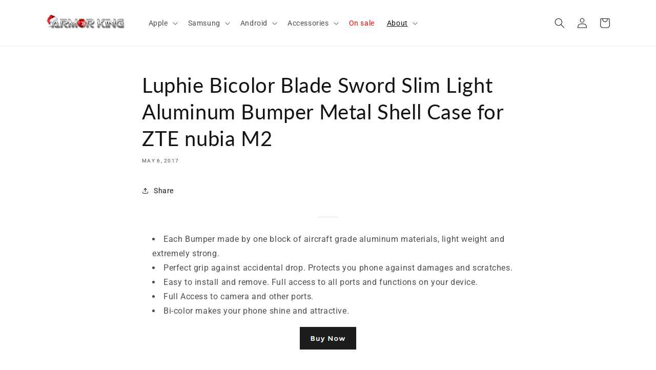

--- FILE ---
content_type: text/html; charset=utf-8
request_url: https://www.armorkingcase.com/blogs/news/luphie-bicolor-blade-sword-slim-light-aluminum-bumper-metal-shell-case-for-zte-nubia-m2
body_size: 44961
content:
<!doctype html>
<html class="no-js" lang="en">
  <head>
    <meta charset="utf-8">
    <meta http-equiv="X-UA-Compatible" content="IE=edge">
    <meta name="viewport" content="width=device-width,initial-scale=1">
    <meta name="theme-color" content="">
    <link rel="canonical" href="https://www.armorkingcase.com/blogs/news/luphie-bicolor-blade-sword-slim-light-aluminum-bumper-metal-shell-case-for-zte-nubia-m2"><link rel="icon" type="image/png" href="//www.armorkingcase.com/cdn/shop/files/Favicon_9be7a734-12f3-43a5-a3f2-379c37fe5183.png?crop=center&height=32&v=1686220371&width=32"><link rel="preconnect" href="https://fonts.shopifycdn.com" crossorigin><title>
      Luphie Bicolor Blade Sword Slim Light Aluminum Bumper Metal Shell Case
 &ndash; Armor King Case</title>

    
      <meta name="description" content="Each Bumper made by one block of aircraft grade aluminum materials, light weight and extremely strong. Perfect grip against accidental drop. Protects you phone against damages and scratches. Easy to install and remove. Full access to all ports and functions on your device. Full Access to camera and other ports. Bi-colo">
    

    

<meta property="og:site_name" content="Armor King Case">
<meta property="og:url" content="https://www.armorkingcase.com/blogs/news/luphie-bicolor-blade-sword-slim-light-aluminum-bumper-metal-shell-case-for-zte-nubia-m2">
<meta property="og:title" content="Luphie Bicolor Blade Sword Slim Light Aluminum Bumper Metal Shell Case">
<meta property="og:type" content="article">
<meta property="og:description" content="Each Bumper made by one block of aircraft grade aluminum materials, light weight and extremely strong. Perfect grip against accidental drop. Protects you phone against damages and scratches. Easy to install and remove. Full access to all ports and functions on your device. Full Access to camera and other ports. Bi-colo"><meta property="og:image" content="http://www.armorkingcase.com/cdn/shop/files/logo-amend.png?height=628&pad_color=ffffff&v=1688667302&width=1200">
  <meta property="og:image:secure_url" content="https://www.armorkingcase.com/cdn/shop/files/logo-amend.png?height=628&pad_color=ffffff&v=1688667302&width=1200">
  <meta property="og:image:width" content="1200">
  <meta property="og:image:height" content="628"><meta name="twitter:site" content="@armorkingcase"><meta name="twitter:card" content="summary_large_image">
<meta name="twitter:title" content="Luphie Bicolor Blade Sword Slim Light Aluminum Bumper Metal Shell Case">
<meta name="twitter:description" content="Each Bumper made by one block of aircraft grade aluminum materials, light weight and extremely strong. Perfect grip against accidental drop. Protects you phone against damages and scratches. Easy to install and remove. Full access to all ports and functions on your device. Full Access to camera and other ports. Bi-colo">


    <script src="//www.armorkingcase.com/cdn/shop/t/41/assets/constants.js?v=58251544750838685771691030924" defer="defer"></script>
    <script src="//www.armorkingcase.com/cdn/shop/t/41/assets/pubsub.js?v=158357773527763999511691030924" defer="defer"></script>
    <script src="//www.armorkingcase.com/cdn/shop/t/41/assets/global.js?v=139248116715221171191691030924" defer="defer"></script><script src="//www.armorkingcase.com/cdn/shop/t/41/assets/animations.js?v=114255849464433187621691030924" defer="defer"></script><script>window.performance && window.performance.mark && window.performance.mark('shopify.content_for_header.start');</script><meta name="google-site-verification" content="xd0JTfNbmgNq2JvMBlD4okQZgwzTzSprb1-xZn9UVUg">
<meta id="shopify-digital-wallet" name="shopify-digital-wallet" content="/14875574/digital_wallets/dialog">
<meta name="shopify-checkout-api-token" content="3c064c7d91a1a7322bb1d395de969242">
<meta id="in-context-paypal-metadata" data-shop-id="14875574" data-venmo-supported="false" data-environment="production" data-locale="en_US" data-paypal-v4="true" data-currency="USD">
<link rel="alternate" type="application/atom+xml" title="Feed" href="/blogs/news.atom" />
<script async="async" src="/checkouts/internal/preloads.js?locale=en-US"></script>
<script id="shopify-features" type="application/json">{"accessToken":"3c064c7d91a1a7322bb1d395de969242","betas":["rich-media-storefront-analytics"],"domain":"www.armorkingcase.com","predictiveSearch":true,"shopId":14875574,"locale":"en"}</script>
<script>var Shopify = Shopify || {};
Shopify.shop = "armorkingcase.myshopify.com";
Shopify.locale = "en";
Shopify.currency = {"active":"USD","rate":"1.0"};
Shopify.country = "US";
Shopify.theme = {"name":"Dawn Slideshow Image Clickable","id":122478133330,"schema_name":"Dawn","schema_version":"10.0.0","theme_store_id":887,"role":"main"};
Shopify.theme.handle = "null";
Shopify.theme.style = {"id":null,"handle":null};
Shopify.cdnHost = "www.armorkingcase.com/cdn";
Shopify.routes = Shopify.routes || {};
Shopify.routes.root = "/";</script>
<script type="module">!function(o){(o.Shopify=o.Shopify||{}).modules=!0}(window);</script>
<script>!function(o){function n(){var o=[];function n(){o.push(Array.prototype.slice.apply(arguments))}return n.q=o,n}var t=o.Shopify=o.Shopify||{};t.loadFeatures=n(),t.autoloadFeatures=n()}(window);</script>
<script id="shop-js-analytics" type="application/json">{"pageType":"article"}</script>
<script defer="defer" async type="module" src="//www.armorkingcase.com/cdn/shopifycloud/shop-js/modules/v2/client.init-shop-cart-sync_IZsNAliE.en.esm.js"></script>
<script defer="defer" async type="module" src="//www.armorkingcase.com/cdn/shopifycloud/shop-js/modules/v2/chunk.common_0OUaOowp.esm.js"></script>
<script type="module">
  await import("//www.armorkingcase.com/cdn/shopifycloud/shop-js/modules/v2/client.init-shop-cart-sync_IZsNAliE.en.esm.js");
await import("//www.armorkingcase.com/cdn/shopifycloud/shop-js/modules/v2/chunk.common_0OUaOowp.esm.js");

  window.Shopify.SignInWithShop?.initShopCartSync?.({"fedCMEnabled":true,"windoidEnabled":true});

</script>
<script>(function() {
  var isLoaded = false;
  function asyncLoad() {
    if (isLoaded) return;
    isLoaded = true;
    var urls = ["\/\/d1liekpayvooaz.cloudfront.net\/apps\/customizery\/customizery.js?shop=armorkingcase.myshopify.com","https:\/\/seo.apps.avada.io\/avada-seo-installed.js?shop=armorkingcase.myshopify.com"];
    for (var i = 0; i < urls.length; i++) {
      var s = document.createElement('script');
      s.type = 'text/javascript';
      s.async = true;
      s.src = urls[i];
      var x = document.getElementsByTagName('script')[0];
      x.parentNode.insertBefore(s, x);
    }
  };
  if(window.attachEvent) {
    window.attachEvent('onload', asyncLoad);
  } else {
    window.addEventListener('load', asyncLoad, false);
  }
})();</script>
<script id="__st">var __st={"a":14875574,"offset":-18000,"reqid":"aa412503-980b-42ea-b579-71c28da9dc64-1768548788","pageurl":"www.armorkingcase.com\/blogs\/news\/luphie-bicolor-blade-sword-slim-light-aluminum-bumper-metal-shell-case-for-zte-nubia-m2","s":"articles-235055887","u":"00a4b85caa40","p":"article","rtyp":"article","rid":235055887};</script>
<script>window.ShopifyPaypalV4VisibilityTracking = true;</script>
<script id="captcha-bootstrap">!function(){'use strict';const t='contact',e='account',n='new_comment',o=[[t,t],['blogs',n],['comments',n],[t,'customer']],c=[[e,'customer_login'],[e,'guest_login'],[e,'recover_customer_password'],[e,'create_customer']],r=t=>t.map((([t,e])=>`form[action*='/${t}']:not([data-nocaptcha='true']) input[name='form_type'][value='${e}']`)).join(','),a=t=>()=>t?[...document.querySelectorAll(t)].map((t=>t.form)):[];function s(){const t=[...o],e=r(t);return a(e)}const i='password',u='form_key',d=['recaptcha-v3-token','g-recaptcha-response','h-captcha-response',i],f=()=>{try{return window.sessionStorage}catch{return}},m='__shopify_v',_=t=>t.elements[u];function p(t,e,n=!1){try{const o=window.sessionStorage,c=JSON.parse(o.getItem(e)),{data:r}=function(t){const{data:e,action:n}=t;return t[m]||n?{data:e,action:n}:{data:t,action:n}}(c);for(const[e,n]of Object.entries(r))t.elements[e]&&(t.elements[e].value=n);n&&o.removeItem(e)}catch(o){console.error('form repopulation failed',{error:o})}}const l='form_type',E='cptcha';function T(t){t.dataset[E]=!0}const w=window,h=w.document,L='Shopify',v='ce_forms',y='captcha';let A=!1;((t,e)=>{const n=(g='f06e6c50-85a8-45c8-87d0-21a2b65856fe',I='https://cdn.shopify.com/shopifycloud/storefront-forms-hcaptcha/ce_storefront_forms_captcha_hcaptcha.v1.5.2.iife.js',D={infoText:'Protected by hCaptcha',privacyText:'Privacy',termsText:'Terms'},(t,e,n)=>{const o=w[L][v],c=o.bindForm;if(c)return c(t,g,e,D).then(n);var r;o.q.push([[t,g,e,D],n]),r=I,A||(h.body.append(Object.assign(h.createElement('script'),{id:'captcha-provider',async:!0,src:r})),A=!0)});var g,I,D;w[L]=w[L]||{},w[L][v]=w[L][v]||{},w[L][v].q=[],w[L][y]=w[L][y]||{},w[L][y].protect=function(t,e){n(t,void 0,e),T(t)},Object.freeze(w[L][y]),function(t,e,n,w,h,L){const[v,y,A,g]=function(t,e,n){const i=e?o:[],u=t?c:[],d=[...i,...u],f=r(d),m=r(i),_=r(d.filter((([t,e])=>n.includes(e))));return[a(f),a(m),a(_),s()]}(w,h,L),I=t=>{const e=t.target;return e instanceof HTMLFormElement?e:e&&e.form},D=t=>v().includes(t);t.addEventListener('submit',(t=>{const e=I(t);if(!e)return;const n=D(e)&&!e.dataset.hcaptchaBound&&!e.dataset.recaptchaBound,o=_(e),c=g().includes(e)&&(!o||!o.value);(n||c)&&t.preventDefault(),c&&!n&&(function(t){try{if(!f())return;!function(t){const e=f();if(!e)return;const n=_(t);if(!n)return;const o=n.value;o&&e.removeItem(o)}(t);const e=Array.from(Array(32),(()=>Math.random().toString(36)[2])).join('');!function(t,e){_(t)||t.append(Object.assign(document.createElement('input'),{type:'hidden',name:u})),t.elements[u].value=e}(t,e),function(t,e){const n=f();if(!n)return;const o=[...t.querySelectorAll(`input[type='${i}']`)].map((({name:t})=>t)),c=[...d,...o],r={};for(const[a,s]of new FormData(t).entries())c.includes(a)||(r[a]=s);n.setItem(e,JSON.stringify({[m]:1,action:t.action,data:r}))}(t,e)}catch(e){console.error('failed to persist form',e)}}(e),e.submit())}));const S=(t,e)=>{t&&!t.dataset[E]&&(n(t,e.some((e=>e===t))),T(t))};for(const o of['focusin','change'])t.addEventListener(o,(t=>{const e=I(t);D(e)&&S(e,y())}));const B=e.get('form_key'),M=e.get(l),P=B&&M;t.addEventListener('DOMContentLoaded',(()=>{const t=y();if(P)for(const e of t)e.elements[l].value===M&&p(e,B);[...new Set([...A(),...v().filter((t=>'true'===t.dataset.shopifyCaptcha))])].forEach((e=>S(e,t)))}))}(h,new URLSearchParams(w.location.search),n,t,e,['guest_login'])})(!1,!0)}();</script>
<script integrity="sha256-4kQ18oKyAcykRKYeNunJcIwy7WH5gtpwJnB7kiuLZ1E=" data-source-attribution="shopify.loadfeatures" defer="defer" src="//www.armorkingcase.com/cdn/shopifycloud/storefront/assets/storefront/load_feature-a0a9edcb.js" crossorigin="anonymous"></script>
<script data-source-attribution="shopify.dynamic_checkout.dynamic.init">var Shopify=Shopify||{};Shopify.PaymentButton=Shopify.PaymentButton||{isStorefrontPortableWallets:!0,init:function(){window.Shopify.PaymentButton.init=function(){};var t=document.createElement("script");t.src="https://www.armorkingcase.com/cdn/shopifycloud/portable-wallets/latest/portable-wallets.en.js",t.type="module",document.head.appendChild(t)}};
</script>
<script data-source-attribution="shopify.dynamic_checkout.buyer_consent">
  function portableWalletsHideBuyerConsent(e){var t=document.getElementById("shopify-buyer-consent"),n=document.getElementById("shopify-subscription-policy-button");t&&n&&(t.classList.add("hidden"),t.setAttribute("aria-hidden","true"),n.removeEventListener("click",e))}function portableWalletsShowBuyerConsent(e){var t=document.getElementById("shopify-buyer-consent"),n=document.getElementById("shopify-subscription-policy-button");t&&n&&(t.classList.remove("hidden"),t.removeAttribute("aria-hidden"),n.addEventListener("click",e))}window.Shopify?.PaymentButton&&(window.Shopify.PaymentButton.hideBuyerConsent=portableWalletsHideBuyerConsent,window.Shopify.PaymentButton.showBuyerConsent=portableWalletsShowBuyerConsent);
</script>
<script data-source-attribution="shopify.dynamic_checkout.cart.bootstrap">document.addEventListener("DOMContentLoaded",(function(){function t(){return document.querySelector("shopify-accelerated-checkout-cart, shopify-accelerated-checkout")}if(t())Shopify.PaymentButton.init();else{new MutationObserver((function(e,n){t()&&(Shopify.PaymentButton.init(),n.disconnect())})).observe(document.body,{childList:!0,subtree:!0})}}));
</script>
<link id="shopify-accelerated-checkout-styles" rel="stylesheet" media="screen" href="https://www.armorkingcase.com/cdn/shopifycloud/portable-wallets/latest/accelerated-checkout-backwards-compat.css" crossorigin="anonymous">
<style id="shopify-accelerated-checkout-cart">
        #shopify-buyer-consent {
  margin-top: 1em;
  display: inline-block;
  width: 100%;
}

#shopify-buyer-consent.hidden {
  display: none;
}

#shopify-subscription-policy-button {
  background: none;
  border: none;
  padding: 0;
  text-decoration: underline;
  font-size: inherit;
  cursor: pointer;
}

#shopify-subscription-policy-button::before {
  box-shadow: none;
}

      </style>
<script id="sections-script" data-sections="header" defer="defer" src="//www.armorkingcase.com/cdn/shop/t/41/compiled_assets/scripts.js?10786"></script>
<script>window.performance && window.performance.mark && window.performance.mark('shopify.content_for_header.end');</script>


    <style data-shopify>
      @font-face {
  font-family: Roboto;
  font-weight: 400;
  font-style: normal;
  font-display: swap;
  src: url("//www.armorkingcase.com/cdn/fonts/roboto/roboto_n4.2019d890f07b1852f56ce63ba45b2db45d852cba.woff2") format("woff2"),
       url("//www.armorkingcase.com/cdn/fonts/roboto/roboto_n4.238690e0007583582327135619c5f7971652fa9d.woff") format("woff");
}

      @font-face {
  font-family: Roboto;
  font-weight: 700;
  font-style: normal;
  font-display: swap;
  src: url("//www.armorkingcase.com/cdn/fonts/roboto/roboto_n7.f38007a10afbbde8976c4056bfe890710d51dec2.woff2") format("woff2"),
       url("//www.armorkingcase.com/cdn/fonts/roboto/roboto_n7.94bfdd3e80c7be00e128703d245c207769d763f9.woff") format("woff");
}

      @font-face {
  font-family: Roboto;
  font-weight: 400;
  font-style: italic;
  font-display: swap;
  src: url("//www.armorkingcase.com/cdn/fonts/roboto/roboto_i4.57ce898ccda22ee84f49e6b57ae302250655e2d4.woff2") format("woff2"),
       url("//www.armorkingcase.com/cdn/fonts/roboto/roboto_i4.b21f3bd061cbcb83b824ae8c7671a82587b264bf.woff") format("woff");
}

      @font-face {
  font-family: Roboto;
  font-weight: 700;
  font-style: italic;
  font-display: swap;
  src: url("//www.armorkingcase.com/cdn/fonts/roboto/roboto_i7.7ccaf9410746f2c53340607c42c43f90a9005937.woff2") format("woff2"),
       url("//www.armorkingcase.com/cdn/fonts/roboto/roboto_i7.49ec21cdd7148292bffea74c62c0df6e93551516.woff") format("woff");
}

      @font-face {
  font-family: Lato;
  font-weight: 400;
  font-style: normal;
  font-display: swap;
  src: url("//www.armorkingcase.com/cdn/fonts/lato/lato_n4.c3b93d431f0091c8be23185e15c9d1fee1e971c5.woff2") format("woff2"),
       url("//www.armorkingcase.com/cdn/fonts/lato/lato_n4.d5c00c781efb195594fd2fd4ad04f7882949e327.woff") format("woff");
}


      
        :root,
        .color-background-1 {
          --color-background: 255,255,255;
        
          --gradient-background: #ffffff;
        
        --color-foreground: 18,18,18;
        --color-shadow: 18,18,18;
        --color-button: 18,18,18;
        --color-button-text: 255,255,255;
        --color-secondary-button: 255,255,255;
        --color-secondary-button-text: 18,18,18;
        --color-link: 18,18,18;
        --color-badge-foreground: 18,18,18;
        --color-badge-background: 255,255,255;
        --color-badge-border: 18,18,18;
        --payment-terms-background-color: rgb(255 255 255);
      }
      
        
        .color-background-2 {
          --color-background: 243,243,243;
        
          --gradient-background: #f3f3f3;
        
        --color-foreground: 18,18,18;
        --color-shadow: 18,18,18;
        --color-button: 18,18,18;
        --color-button-text: 243,243,243;
        --color-secondary-button: 243,243,243;
        --color-secondary-button-text: 18,18,18;
        --color-link: 18,18,18;
        --color-badge-foreground: 18,18,18;
        --color-badge-background: 243,243,243;
        --color-badge-border: 18,18,18;
        --payment-terms-background-color: rgb(243 243 243);
      }
      
        
        .color-inverse {
          --color-background: 36,40,51;
        
          --gradient-background: #242833;
        
        --color-foreground: 255,255,255;
        --color-shadow: 18,18,18;
        --color-button: 255,255,255;
        --color-button-text: 0,0,0;
        --color-secondary-button: 36,40,51;
        --color-secondary-button-text: 255,255,255;
        --color-link: 255,255,255;
        --color-badge-foreground: 255,255,255;
        --color-badge-background: 36,40,51;
        --color-badge-border: 255,255,255;
        --payment-terms-background-color: rgb(36 40 51);
      }
      
        
        .color-accent-1 {
          --color-background: 18,18,18;
        
          --gradient-background: #121212;
        
        --color-foreground: 255,255,255;
        --color-shadow: 18,18,18;
        --color-button: 255,255,255;
        --color-button-text: 18,18,18;
        --color-secondary-button: 18,18,18;
        --color-secondary-button-text: 255,255,255;
        --color-link: 255,255,255;
        --color-badge-foreground: 255,255,255;
        --color-badge-background: 18,18,18;
        --color-badge-border: 255,255,255;
        --payment-terms-background-color: rgb(18 18 18);
      }
      
        
        .color-accent-2 {
          --color-background: 51,79,180;
        
          --gradient-background: #334fb4;
        
        --color-foreground: 255,255,255;
        --color-shadow: 18,18,18;
        --color-button: 255,255,255;
        --color-button-text: 51,79,180;
        --color-secondary-button: 51,79,180;
        --color-secondary-button-text: 249,206,92;
        --color-link: 249,206,92;
        --color-badge-foreground: 255,255,255;
        --color-badge-background: 51,79,180;
        --color-badge-border: 255,255,255;
        --payment-terms-background-color: rgb(51 79 180);
      }
      

      body, .color-background-1, .color-background-2, .color-inverse, .color-accent-1, .color-accent-2 {
        color: rgba(var(--color-foreground), 0.75);
        background-color: rgb(var(--color-background));
      }

      :root {
        --font-body-family: Roboto, sans-serif;
        --font-body-style: normal;
        --font-body-weight: 400;
        --font-body-weight-bold: 700;

        --font-heading-family: Lato, sans-serif;
        --font-heading-style: normal;
        --font-heading-weight: 400;

        --font-body-scale: 1.0;
        --font-heading-scale: 1.0;

        --media-padding: px;
        --media-border-opacity: 0.05;
        --media-border-width: 1px;
        --media-radius: 0px;
        --media-shadow-opacity: 0.0;
        --media-shadow-horizontal-offset: 0px;
        --media-shadow-vertical-offset: 0px;
        --media-shadow-blur-radius: 0px;
        --media-shadow-visible: 0;

        --page-width: 120rem;
        --page-width-margin: 0rem;

        --product-card-image-padding: 0.0rem;
        --product-card-corner-radius: 0.0rem;
        --product-card-text-alignment: left;
        --product-card-border-width: 0.0rem;
        --product-card-border-opacity: 0.0;
        --product-card-shadow-opacity: 0.1;
        --product-card-shadow-visible: 1;
        --product-card-shadow-horizontal-offset: 0.0rem;
        --product-card-shadow-vertical-offset: 0.0rem;
        --product-card-shadow-blur-radius: 0.0rem;

        --collection-card-image-padding: 0.0rem;
        --collection-card-corner-radius: 0.0rem;
        --collection-card-text-alignment: left;
        --collection-card-border-width: 0.0rem;
        --collection-card-border-opacity: 0.0;
        --collection-card-shadow-opacity: 0.1;
        --collection-card-shadow-visible: 1;
        --collection-card-shadow-horizontal-offset: 0.0rem;
        --collection-card-shadow-vertical-offset: 0.0rem;
        --collection-card-shadow-blur-radius: 0.0rem;

        --blog-card-image-padding: 0.0rem;
        --blog-card-corner-radius: 0.0rem;
        --blog-card-text-alignment: left;
        --blog-card-border-width: 0.0rem;
        --blog-card-border-opacity: 0.0;
        --blog-card-shadow-opacity: 0.1;
        --blog-card-shadow-visible: 1;
        --blog-card-shadow-horizontal-offset: 0.0rem;
        --blog-card-shadow-vertical-offset: 0.0rem;
        --blog-card-shadow-blur-radius: 0.0rem;

        --badge-corner-radius: 4.0rem;

        --popup-border-width: 1px;
        --popup-border-opacity: 0.1;
        --popup-corner-radius: 0px;
        --popup-shadow-opacity: 0.0;
        --popup-shadow-horizontal-offset: 0px;
        --popup-shadow-vertical-offset: 0px;
        --popup-shadow-blur-radius: 0px;

        --drawer-border-width: 1px;
        --drawer-border-opacity: 0.1;
        --drawer-shadow-opacity: 0.0;
        --drawer-shadow-horizontal-offset: 0px;
        --drawer-shadow-vertical-offset: 0px;
        --drawer-shadow-blur-radius: 0px;

        --spacing-sections-desktop: 0px;
        --spacing-sections-mobile: 0px;

        --grid-desktop-vertical-spacing: 8px;
        --grid-desktop-horizontal-spacing: 8px;
        --grid-mobile-vertical-spacing: 4px;
        --grid-mobile-horizontal-spacing: 4px;

        --text-boxes-border-opacity: 0.0;
        --text-boxes-border-width: 0px;
        --text-boxes-radius: 0px;
        --text-boxes-shadow-opacity: 0.0;
        --text-boxes-shadow-visible: 0;
        --text-boxes-shadow-horizontal-offset: 0px;
        --text-boxes-shadow-vertical-offset: 0px;
        --text-boxes-shadow-blur-radius: 0px;

        --buttons-radius: 0px;
        --buttons-radius-outset: 0px;
        --buttons-border-width: 1px;
        --buttons-border-opacity: 1.0;
        --buttons-shadow-opacity: 0.0;
        --buttons-shadow-visible: 0;
        --buttons-shadow-horizontal-offset: 0px;
        --buttons-shadow-vertical-offset: 0px;
        --buttons-shadow-blur-radius: 0px;
        --buttons-border-offset: 0px;

        --inputs-radius: 0px;
        --inputs-border-width: 1px;
        --inputs-border-opacity: 0.55;
        --inputs-shadow-opacity: 0.0;
        --inputs-shadow-horizontal-offset: 0px;
        --inputs-margin-offset: 0px;
        --inputs-shadow-vertical-offset: 0px;
        --inputs-shadow-blur-radius: 0px;
        --inputs-radius-outset: 0px;

        --variant-pills-radius: 40px;
        --variant-pills-border-width: 1px;
        --variant-pills-border-opacity: 0.55;
        --variant-pills-shadow-opacity: 0.0;
        --variant-pills-shadow-horizontal-offset: 0px;
        --variant-pills-shadow-vertical-offset: 0px;
        --variant-pills-shadow-blur-radius: 0px;
      }

      *,
      *::before,
      *::after {
        box-sizing: inherit;
      }

      html {
        box-sizing: border-box;
        font-size: calc(var(--font-body-scale) * 62.5%);
        height: 100%;
      }

      body {
        display: grid;
        grid-template-rows: auto auto 1fr auto;
        grid-template-columns: 100%;
        min-height: 100%;
        margin: 0;
        font-size: 1.5rem;
        letter-spacing: 0.06rem;
        line-height: calc(1 + 0.8 / var(--font-body-scale));
        font-family: var(--font-body-family);
        font-style: var(--font-body-style);
        font-weight: var(--font-body-weight);
      }

      @media screen and (min-width: 750px) {
        body {
          font-size: 1.6rem;
        }
      }
    </style>

    <link href="//www.armorkingcase.com/cdn/shop/t/41/assets/base.css?v=17656897058283971991694242117" rel="stylesheet" type="text/css" media="all" />
<link rel="preload" as="font" href="//www.armorkingcase.com/cdn/fonts/roboto/roboto_n4.2019d890f07b1852f56ce63ba45b2db45d852cba.woff2" type="font/woff2" crossorigin><link rel="preload" as="font" href="//www.armorkingcase.com/cdn/fonts/lato/lato_n4.c3b93d431f0091c8be23185e15c9d1fee1e971c5.woff2" type="font/woff2" crossorigin><link
        rel="stylesheet"
        href="//www.armorkingcase.com/cdn/shop/t/41/assets/component-predictive-search.css?v=118923337488134913561691030924"
        media="print"
        onload="this.media='all'"
      ><script>
      document.documentElement.className = document.documentElement.className.replace('no-js', 'js');
      if (Shopify.designMode) {
        document.documentElement.classList.add('shopify-design-mode');
      }
    </script>
  <style type='text/css'>
  .baCountry{width:30px;height:20px;display:inline-block;vertical-align:middle;margin-right:6px;background-size:30px!important;border-radius:4px;background-repeat:no-repeat}
  .baCountry-traditional .baCountry{background-image:url(https://cdn.shopify.com/s/files/1/0194/1736/6592/t/1/assets/ba-flags.png?=14261939516959647149);height:19px!important}
  .baCountry-modern .baCountry{background-image:url(https://cdn.shopify.com/s/files/1/0194/1736/6592/t/1/assets/ba-flags.png?=14261939516959647149)}
  .baCountry-NO-FLAG{background-position:0 0}.baCountry-AD{background-position:0 -20px}.baCountry-AED{background-position:0 -40px}.baCountry-AFN{background-position:0 -60px}.baCountry-AG{background-position:0 -80px}.baCountry-AI{background-position:0 -100px}.baCountry-ALL{background-position:0 -120px}.baCountry-AMD{background-position:0 -140px}.baCountry-AOA{background-position:0 -160px}.baCountry-ARS{background-position:0 -180px}.baCountry-AS{background-position:0 -200px}.baCountry-AT{background-position:0 -220px}.baCountry-AUD{background-position:0 -240px}.baCountry-AWG{background-position:0 -260px}.baCountry-AZN{background-position:0 -280px}.baCountry-BAM{background-position:0 -300px}.baCountry-BBD{background-position:0 -320px}.baCountry-BDT{background-position:0 -340px}.baCountry-BE{background-position:0 -360px}.baCountry-BF{background-position:0 -380px}.baCountry-BGN{background-position:0 -400px}.baCountry-BHD{background-position:0 -420px}.baCountry-BIF{background-position:0 -440px}.baCountry-BJ{background-position:0 -460px}.baCountry-BMD{background-position:0 -480px}.baCountry-BND{background-position:0 -500px}.baCountry-BOB{background-position:0 -520px}.baCountry-BRL{background-position:0 -540px}.baCountry-BSD{background-position:0 -560px}.baCountry-BTN{background-position:0 -580px}.baCountry-BWP{background-position:0 -600px}.baCountry-BYN{background-position:0 -620px}.baCountry-BZD{background-position:0 -640px}.baCountry-CAD{background-position:0 -660px}.baCountry-CC{background-position:0 -680px}.baCountry-CDF{background-position:0 -700px}.baCountry-CG{background-position:0 -720px}.baCountry-CHF{background-position:0 -740px}.baCountry-CI{background-position:0 -760px}.baCountry-CK{background-position:0 -780px}.baCountry-CLP{background-position:0 -800px}.baCountry-CM{background-position:0 -820px}.baCountry-CNY{background-position:0 -840px}.baCountry-COP{background-position:0 -860px}.baCountry-CRC{background-position:0 -880px}.baCountry-CU{background-position:0 -900px}.baCountry-CX{background-position:0 -920px}.baCountry-CY{background-position:0 -940px}.baCountry-CZK{background-position:0 -960px}.baCountry-DE{background-position:0 -980px}.baCountry-DJF{background-position:0 -1000px}.baCountry-DKK{background-position:0 -1020px}.baCountry-DM{background-position:0 -1040px}.baCountry-DOP{background-position:0 -1060px}.baCountry-DZD{background-position:0 -1080px}.baCountry-EC{background-position:0 -1100px}.baCountry-EE{background-position:0 -1120px}.baCountry-EGP{background-position:0 -1140px}.baCountry-ER{background-position:0 -1160px}.baCountry-ES{background-position:0 -1180px}.baCountry-ETB{background-position:0 -1200px}.baCountry-EUR{background-position:0 -1220px}.baCountry-FI{background-position:0 -1240px}.baCountry-FJD{background-position:0 -1260px}.baCountry-FKP{background-position:0 -1280px}.baCountry-FO{background-position:0 -1300px}.baCountry-FR{background-position:0 -1320px}.baCountry-GA{background-position:0 -1340px}.baCountry-GBP{background-position:0 -1360px}.baCountry-GD{background-position:0 -1380px}.baCountry-GEL{background-position:0 -1400px}.baCountry-GHS{background-position:0 -1420px}.baCountry-GIP{background-position:0 -1440px}.baCountry-GL{background-position:0 -1460px}.baCountry-GMD{background-position:0 -1480px}.baCountry-GNF{background-position:0 -1500px}.baCountry-GQ{background-position:0 -1520px}.baCountry-GR{background-position:0 -1540px}.baCountry-GTQ{background-position:0 -1560px}.baCountry-GU{background-position:0 -1580px}.baCountry-GW{background-position:0 -1600px}.baCountry-HKD{background-position:0 -1620px}.baCountry-HNL{background-position:0 -1640px}.baCountry-HRK{background-position:0 -1660px}.baCountry-HTG{background-position:0 -1680px}.baCountry-HUF{background-position:0 -1700px}.baCountry-IDR{background-position:0 -1720px}.baCountry-IE{background-position:0 -1740px}.baCountry-ILS{background-position:0 -1760px}.baCountry-INR{background-position:0 -1780px}.baCountry-IO{background-position:0 -1800px}.baCountry-IQD{background-position:0 -1820px}.baCountry-IRR{background-position:0 -1840px}.baCountry-ISK{background-position:0 -1860px}.baCountry-IT{background-position:0 -1880px}.baCountry-JMD{background-position:0 -1900px}.baCountry-JOD{background-position:0 -1920px}.baCountry-JPY{background-position:0 -1940px}.baCountry-KES{background-position:0 -1960px}.baCountry-KGS{background-position:0 -1980px}.baCountry-KHR{background-position:0 -2000px}.baCountry-KI{background-position:0 -2020px}.baCountry-KMF{background-position:0 -2040px}.baCountry-KN{background-position:0 -2060px}.baCountry-KP{background-position:0 -2080px}.baCountry-KRW{background-position:0 -2100px}.baCountry-KWD{background-position:0 -2120px}.baCountry-KYD{background-position:0 -2140px}.baCountry-KZT{background-position:0 -2160px}.baCountry-LBP{background-position:0 -2180px}.baCountry-LI{background-position:0 -2200px}.baCountry-LKR{background-position:0 -2220px}.baCountry-LRD{background-position:0 -2240px}.baCountry-LSL{background-position:0 -2260px}.baCountry-LT{background-position:0 -2280px}.baCountry-LU{background-position:0 -2300px}.baCountry-LV{background-position:0 -2320px}.baCountry-LYD{background-position:0 -2340px}.baCountry-MAD{background-position:0 -2360px}.baCountry-MC{background-position:0 -2380px}.baCountry-MDL{background-position:0 -2400px}.baCountry-ME{background-position:0 -2420px}.baCountry-MGA{background-position:0 -2440px}.baCountry-MKD{background-position:0 -2460px}.baCountry-ML{background-position:0 -2480px}.baCountry-MMK{background-position:0 -2500px}.baCountry-MN{background-position:0 -2520px}.baCountry-MOP{background-position:0 -2540px}.baCountry-MQ{background-position:0 -2560px}.baCountry-MR{background-position:0 -2580px}.baCountry-MS{background-position:0 -2600px}.baCountry-MT{background-position:0 -2620px}.baCountry-MUR{background-position:0 -2640px}.baCountry-MVR{background-position:0 -2660px}.baCountry-MWK{background-position:0 -2680px}.baCountry-MXN{background-position:0 -2700px}.baCountry-MYR{background-position:0 -2720px}.baCountry-MZN{background-position:0 -2740px}.baCountry-NAD{background-position:0 -2760px}.baCountry-NE{background-position:0 -2780px}.baCountry-NF{background-position:0 -2800px}.baCountry-NG{background-position:0 -2820px}.baCountry-NIO{background-position:0 -2840px}.baCountry-NL{background-position:0 -2860px}.baCountry-NOK{background-position:0 -2880px}.baCountry-NPR{background-position:0 -2900px}.baCountry-NR{background-position:0 -2920px}.baCountry-NU{background-position:0 -2940px}.baCountry-NZD{background-position:0 -2960px}.baCountry-OMR{background-position:0 -2980px}.baCountry-PAB{background-position:0 -3000px}.baCountry-PEN{background-position:0 -3020px}.baCountry-PGK{background-position:0 -3040px}.baCountry-PHP{background-position:0 -3060px}.baCountry-PKR{background-position:0 -3080px}.baCountry-PLN{background-position:0 -3100px}.baCountry-PR{background-position:0 -3120px}.baCountry-PS{background-position:0 -3140px}.baCountry-PT{background-position:0 -3160px}.baCountry-PW{background-position:0 -3180px}.baCountry-QAR{background-position:0 -3200px}.baCountry-RON{background-position:0 -3220px}.baCountry-RSD{background-position:0 -3240px}.baCountry-RUB{background-position:0 -3260px}.baCountry-RWF{background-position:0 -3280px}.baCountry-SAR{background-position:0 -3300px}.baCountry-SBD{background-position:0 -3320px}.baCountry-SCR{background-position:0 -3340px}.baCountry-SDG{background-position:0 -3360px}.baCountry-SEK{background-position:0 -3380px}.baCountry-SGD{background-position:0 -3400px}.baCountry-SI{background-position:0 -3420px}.baCountry-SK{background-position:0 -3440px}.baCountry-SLL{background-position:0 -3460px}.baCountry-SM{background-position:0 -3480px}.baCountry-SN{background-position:0 -3500px}.baCountry-SO{background-position:0 -3520px}.baCountry-SRD{background-position:0 -3540px}.baCountry-SSP{background-position:0 -3560px}.baCountry-STD{background-position:0 -3580px}.baCountry-SV{background-position:0 -3600px}.baCountry-SYP{background-position:0 -3620px}.baCountry-SZL{background-position:0 -3640px}.baCountry-TC{background-position:0 -3660px}.baCountry-TD{background-position:0 -3680px}.baCountry-TG{background-position:0 -3700px}.baCountry-THB{background-position:0 -3720px}.baCountry-TJS{background-position:0 -3740px}.baCountry-TK{background-position:0 -3760px}.baCountry-TMT{background-position:0 -3780px}.baCountry-TND{background-position:0 -3800px}.baCountry-TOP{background-position:0 -3820px}.baCountry-TRY{background-position:0 -3840px}.baCountry-TTD{background-position:0 -3860px}.baCountry-TWD{background-position:0 -3880px}.baCountry-TZS{background-position:0 -3900px}.baCountry-UAH{background-position:0 -3920px}.baCountry-UGX{background-position:0 -3940px}.baCountry-USD{background-position:0 -3960px}.baCountry-UYU{background-position:0 -3980px}.baCountry-UZS{background-position:0 -4000px}.baCountry-VEF{background-position:0 -4020px}.baCountry-VG{background-position:0 -4040px}.baCountry-VI{background-position:0 -4060px}.baCountry-VND{background-position:0 -4080px}.baCountry-VUV{background-position:0 -4100px}.baCountry-WST{background-position:0 -4120px}.baCountry-XAF{background-position:0 -4140px}.baCountry-XPF{background-position:0 -4160px}.baCountry-YER{background-position:0 -4180px}.baCountry-ZAR{background-position:0 -4200px}.baCountry-ZM{background-position:0 -4220px}.baCountry-ZW{background-position:0 -4240px}
  .bacurr-checkoutNotice{margin: 3px 10px 0 10px;left: 0;right: 0;text-align: center;}
  @media (min-width:750px) {.bacurr-checkoutNotice{position: absolute;}}
</style>

<script>
    window.baCurr = window.baCurr || {};
    window.baCurr.config = {}; window.baCurr.rePeat = function () {};
    Object.assign(window.baCurr.config, {
      "enabled":false,
      "manual_placement":"",
      "night_time":false,
      "round_by_default":false,
      "display_position":"bottom_left",
      "display_position_type":"floating",
      "custom_code":{"css":""},
      "flag_type":"countryandmoney",
      "flag_design":"modern",
      "round_style":"none",
      "round_dec":"0.99",
      "chosen_cur":[{"USD":"US Dollar (USD)"},{"EUR":"Euro (EUR)"},{"GBP":"British Pound (GBP)"},{"CAD":"Canadian Dollar (CAD)"},{"SGD":"Singapore Dollar (SGD)"},{"AUD":"Australian Dollar (AUD)"},{"INR":"Indian Rupee (INR)"},{"JPY":"Japanese Yen (JPY)"},{"RUB":"Russian Ruble (RUB)"}],
      "desktop_visible":true,
      "mob_visible":true,
      "money_mouse_show":false,
      "textColor":"#1e1e1e",
      "flag_theme":"default",
      "selector_hover_hex":"#ffffff",
      "lightning":true,
      "mob_manual_placement":"",
      "mob_placement":"bottom_left",
      "mob_placement_type":"floating",
      "moneyWithCurrencyFormat":false,
      "ui_style":"default",
      "user_curr":"",
      "auto_loc":true,
      "auto_pref":false,
      "selector_bg_hex":"#ffffff",
      "selector_border_type":"boxShadow",
      "cart_alert_bg_hex":"#fbf5f5",
      "cart_alert_note":"All orders are processed in [checkout_currency], using the latest exchange rates.",
      "cart_alert_state":true,
      "cart_alert_font_hex":"#1e1e1e"
    },{
      money_format: "\u003cspan class=money\u003e${{amount}} USD\u003c\/span\u003e",
      money_with_currency_format: "\u003cspan class=money\u003e${{amount}} USD\u003c\/span\u003e",
      user_curr: "USD"
    });
    window.baCurr.config.multi_curr = [];
    
    window.baCurr.config.final_currency = "USD" || '';
    window.baCurr.config.multi_curr = "USD".split(',') || '';

    (function(window, document) {"use strict";
      function onload(){
        function insertPopupMessageJs(){
          var head = document.getElementsByTagName('head')[0];
          var script = document.createElement('script');
          script.src = ('https:' == document.location.protocol ? 'https://' : 'http://') + 'currency.boosterapps.com/preview_curr.js';
          script.type = 'text/javascript';
          head.appendChild(script);
        }

        if(document.location.search.indexOf("preview_cur=1") > -1){
          setTimeout(function(){
            window.currency_preview_result = document.getElementById("baCurrSelector").length > 0 ? 'success' : 'error';
            insertPopupMessageJs();
          }, 1000);
        }
      }

      var head = document.getElementsByTagName('head')[0];
      var script = document.createElement('script');
      script.src = ('https:' == document.location.protocol ? 'https://' : 'http://') + "";
      script.type = 'text/javascript';
      script.onload = script.onreadystatechange = function() {
      if (script.readyState) {
        if (script.readyState === 'complete' || script.readyState === 'loaded') {
          script.onreadystatechange = null;
            onload();
          }
        }
        else {
          onload();
        }
      };
      head.appendChild(script);

    }(window, document));
</script>

<link href="https://monorail-edge.shopifysvc.com" rel="dns-prefetch">
<script>(function(){if ("sendBeacon" in navigator && "performance" in window) {try {var session_token_from_headers = performance.getEntriesByType('navigation')[0].serverTiming.find(x => x.name == '_s').description;} catch {var session_token_from_headers = undefined;}var session_cookie_matches = document.cookie.match(/_shopify_s=([^;]*)/);var session_token_from_cookie = session_cookie_matches && session_cookie_matches.length === 2 ? session_cookie_matches[1] : "";var session_token = session_token_from_headers || session_token_from_cookie || "";function handle_abandonment_event(e) {var entries = performance.getEntries().filter(function(entry) {return /monorail-edge.shopifysvc.com/.test(entry.name);});if (!window.abandonment_tracked && entries.length === 0) {window.abandonment_tracked = true;var currentMs = Date.now();var navigation_start = performance.timing.navigationStart;var payload = {shop_id: 14875574,url: window.location.href,navigation_start,duration: currentMs - navigation_start,session_token,page_type: "article"};window.navigator.sendBeacon("https://monorail-edge.shopifysvc.com/v1/produce", JSON.stringify({schema_id: "online_store_buyer_site_abandonment/1.1",payload: payload,metadata: {event_created_at_ms: currentMs,event_sent_at_ms: currentMs}}));}}window.addEventListener('pagehide', handle_abandonment_event);}}());</script>
<script id="web-pixels-manager-setup">(function e(e,d,r,n,o){if(void 0===o&&(o={}),!Boolean(null===(a=null===(i=window.Shopify)||void 0===i?void 0:i.analytics)||void 0===a?void 0:a.replayQueue)){var i,a;window.Shopify=window.Shopify||{};var t=window.Shopify;t.analytics=t.analytics||{};var s=t.analytics;s.replayQueue=[],s.publish=function(e,d,r){return s.replayQueue.push([e,d,r]),!0};try{self.performance.mark("wpm:start")}catch(e){}var l=function(){var e={modern:/Edge?\/(1{2}[4-9]|1[2-9]\d|[2-9]\d{2}|\d{4,})\.\d+(\.\d+|)|Firefox\/(1{2}[4-9]|1[2-9]\d|[2-9]\d{2}|\d{4,})\.\d+(\.\d+|)|Chrom(ium|e)\/(9{2}|\d{3,})\.\d+(\.\d+|)|(Maci|X1{2}).+ Version\/(15\.\d+|(1[6-9]|[2-9]\d|\d{3,})\.\d+)([,.]\d+|)( \(\w+\)|)( Mobile\/\w+|) Safari\/|Chrome.+OPR\/(9{2}|\d{3,})\.\d+\.\d+|(CPU[ +]OS|iPhone[ +]OS|CPU[ +]iPhone|CPU IPhone OS|CPU iPad OS)[ +]+(15[._]\d+|(1[6-9]|[2-9]\d|\d{3,})[._]\d+)([._]\d+|)|Android:?[ /-](13[3-9]|1[4-9]\d|[2-9]\d{2}|\d{4,})(\.\d+|)(\.\d+|)|Android.+Firefox\/(13[5-9]|1[4-9]\d|[2-9]\d{2}|\d{4,})\.\d+(\.\d+|)|Android.+Chrom(ium|e)\/(13[3-9]|1[4-9]\d|[2-9]\d{2}|\d{4,})\.\d+(\.\d+|)|SamsungBrowser\/([2-9]\d|\d{3,})\.\d+/,legacy:/Edge?\/(1[6-9]|[2-9]\d|\d{3,})\.\d+(\.\d+|)|Firefox\/(5[4-9]|[6-9]\d|\d{3,})\.\d+(\.\d+|)|Chrom(ium|e)\/(5[1-9]|[6-9]\d|\d{3,})\.\d+(\.\d+|)([\d.]+$|.*Safari\/(?![\d.]+ Edge\/[\d.]+$))|(Maci|X1{2}).+ Version\/(10\.\d+|(1[1-9]|[2-9]\d|\d{3,})\.\d+)([,.]\d+|)( \(\w+\)|)( Mobile\/\w+|) Safari\/|Chrome.+OPR\/(3[89]|[4-9]\d|\d{3,})\.\d+\.\d+|(CPU[ +]OS|iPhone[ +]OS|CPU[ +]iPhone|CPU IPhone OS|CPU iPad OS)[ +]+(10[._]\d+|(1[1-9]|[2-9]\d|\d{3,})[._]\d+)([._]\d+|)|Android:?[ /-](13[3-9]|1[4-9]\d|[2-9]\d{2}|\d{4,})(\.\d+|)(\.\d+|)|Mobile Safari.+OPR\/([89]\d|\d{3,})\.\d+\.\d+|Android.+Firefox\/(13[5-9]|1[4-9]\d|[2-9]\d{2}|\d{4,})\.\d+(\.\d+|)|Android.+Chrom(ium|e)\/(13[3-9]|1[4-9]\d|[2-9]\d{2}|\d{4,})\.\d+(\.\d+|)|Android.+(UC? ?Browser|UCWEB|U3)[ /]?(15\.([5-9]|\d{2,})|(1[6-9]|[2-9]\d|\d{3,})\.\d+)\.\d+|SamsungBrowser\/(5\.\d+|([6-9]|\d{2,})\.\d+)|Android.+MQ{2}Browser\/(14(\.(9|\d{2,})|)|(1[5-9]|[2-9]\d|\d{3,})(\.\d+|))(\.\d+|)|K[Aa][Ii]OS\/(3\.\d+|([4-9]|\d{2,})\.\d+)(\.\d+|)/},d=e.modern,r=e.legacy,n=navigator.userAgent;return n.match(d)?"modern":n.match(r)?"legacy":"unknown"}(),u="modern"===l?"modern":"legacy",c=(null!=n?n:{modern:"",legacy:""})[u],f=function(e){return[e.baseUrl,"/wpm","/b",e.hashVersion,"modern"===e.buildTarget?"m":"l",".js"].join("")}({baseUrl:d,hashVersion:r,buildTarget:u}),m=function(e){var d=e.version,r=e.bundleTarget,n=e.surface,o=e.pageUrl,i=e.monorailEndpoint;return{emit:function(e){var a=e.status,t=e.errorMsg,s=(new Date).getTime(),l=JSON.stringify({metadata:{event_sent_at_ms:s},events:[{schema_id:"web_pixels_manager_load/3.1",payload:{version:d,bundle_target:r,page_url:o,status:a,surface:n,error_msg:t},metadata:{event_created_at_ms:s}}]});if(!i)return console&&console.warn&&console.warn("[Web Pixels Manager] No Monorail endpoint provided, skipping logging."),!1;try{return self.navigator.sendBeacon.bind(self.navigator)(i,l)}catch(e){}var u=new XMLHttpRequest;try{return u.open("POST",i,!0),u.setRequestHeader("Content-Type","text/plain"),u.send(l),!0}catch(e){return console&&console.warn&&console.warn("[Web Pixels Manager] Got an unhandled error while logging to Monorail."),!1}}}}({version:r,bundleTarget:l,surface:e.surface,pageUrl:self.location.href,monorailEndpoint:e.monorailEndpoint});try{o.browserTarget=l,function(e){var d=e.src,r=e.async,n=void 0===r||r,o=e.onload,i=e.onerror,a=e.sri,t=e.scriptDataAttributes,s=void 0===t?{}:t,l=document.createElement("script"),u=document.querySelector("head"),c=document.querySelector("body");if(l.async=n,l.src=d,a&&(l.integrity=a,l.crossOrigin="anonymous"),s)for(var f in s)if(Object.prototype.hasOwnProperty.call(s,f))try{l.dataset[f]=s[f]}catch(e){}if(o&&l.addEventListener("load",o),i&&l.addEventListener("error",i),u)u.appendChild(l);else{if(!c)throw new Error("Did not find a head or body element to append the script");c.appendChild(l)}}({src:f,async:!0,onload:function(){if(!function(){var e,d;return Boolean(null===(d=null===(e=window.Shopify)||void 0===e?void 0:e.analytics)||void 0===d?void 0:d.initialized)}()){var d=window.webPixelsManager.init(e)||void 0;if(d){var r=window.Shopify.analytics;r.replayQueue.forEach((function(e){var r=e[0],n=e[1],o=e[2];d.publishCustomEvent(r,n,o)})),r.replayQueue=[],r.publish=d.publishCustomEvent,r.visitor=d.visitor,r.initialized=!0}}},onerror:function(){return m.emit({status:"failed",errorMsg:"".concat(f," has failed to load")})},sri:function(e){var d=/^sha384-[A-Za-z0-9+/=]+$/;return"string"==typeof e&&d.test(e)}(c)?c:"",scriptDataAttributes:o}),m.emit({status:"loading"})}catch(e){m.emit({status:"failed",errorMsg:(null==e?void 0:e.message)||"Unknown error"})}}})({shopId: 14875574,storefrontBaseUrl: "https://www.armorkingcase.com",extensionsBaseUrl: "https://extensions.shopifycdn.com/cdn/shopifycloud/web-pixels-manager",monorailEndpoint: "https://monorail-edge.shopifysvc.com/unstable/produce_batch",surface: "storefront-renderer",enabledBetaFlags: ["2dca8a86"],webPixelsConfigList: [{"id":"298319954","configuration":"{\"config\":\"{\\\"pixel_id\\\":\\\"G-9GFL2CSRG7\\\",\\\"target_country\\\":\\\"US\\\",\\\"gtag_events\\\":[{\\\"type\\\":\\\"begin_checkout\\\",\\\"action_label\\\":\\\"G-9GFL2CSRG7\\\"},{\\\"type\\\":\\\"search\\\",\\\"action_label\\\":\\\"G-9GFL2CSRG7\\\"},{\\\"type\\\":\\\"view_item\\\",\\\"action_label\\\":[\\\"G-9GFL2CSRG7\\\",\\\"MC-PSKSLF2VLW\\\"]},{\\\"type\\\":\\\"purchase\\\",\\\"action_label\\\":[\\\"G-9GFL2CSRG7\\\",\\\"MC-PSKSLF2VLW\\\"]},{\\\"type\\\":\\\"page_view\\\",\\\"action_label\\\":[\\\"G-9GFL2CSRG7\\\",\\\"MC-PSKSLF2VLW\\\"]},{\\\"type\\\":\\\"add_payment_info\\\",\\\"action_label\\\":\\\"G-9GFL2CSRG7\\\"},{\\\"type\\\":\\\"add_to_cart\\\",\\\"action_label\\\":\\\"G-9GFL2CSRG7\\\"}],\\\"enable_monitoring_mode\\\":false}\"}","eventPayloadVersion":"v1","runtimeContext":"OPEN","scriptVersion":"b2a88bafab3e21179ed38636efcd8a93","type":"APP","apiClientId":1780363,"privacyPurposes":[],"dataSharingAdjustments":{"protectedCustomerApprovalScopes":["read_customer_address","read_customer_email","read_customer_name","read_customer_personal_data","read_customer_phone"]}},{"id":"shopify-app-pixel","configuration":"{}","eventPayloadVersion":"v1","runtimeContext":"STRICT","scriptVersion":"0450","apiClientId":"shopify-pixel","type":"APP","privacyPurposes":["ANALYTICS","MARKETING"]},{"id":"shopify-custom-pixel","eventPayloadVersion":"v1","runtimeContext":"LAX","scriptVersion":"0450","apiClientId":"shopify-pixel","type":"CUSTOM","privacyPurposes":["ANALYTICS","MARKETING"]}],isMerchantRequest: false,initData: {"shop":{"name":"Armor King Case","paymentSettings":{"currencyCode":"USD"},"myshopifyDomain":"armorkingcase.myshopify.com","countryCode":"CN","storefrontUrl":"https:\/\/www.armorkingcase.com"},"customer":null,"cart":null,"checkout":null,"productVariants":[],"purchasingCompany":null},},"https://www.armorkingcase.com/cdn","fcfee988w5aeb613cpc8e4bc33m6693e112",{"modern":"","legacy":""},{"shopId":"14875574","storefrontBaseUrl":"https:\/\/www.armorkingcase.com","extensionBaseUrl":"https:\/\/extensions.shopifycdn.com\/cdn\/shopifycloud\/web-pixels-manager","surface":"storefront-renderer","enabledBetaFlags":"[\"2dca8a86\"]","isMerchantRequest":"false","hashVersion":"fcfee988w5aeb613cpc8e4bc33m6693e112","publish":"custom","events":"[[\"page_viewed\",{}]]"});</script><script>
  window.ShopifyAnalytics = window.ShopifyAnalytics || {};
  window.ShopifyAnalytics.meta = window.ShopifyAnalytics.meta || {};
  window.ShopifyAnalytics.meta.currency = 'USD';
  var meta = {"page":{"pageType":"article","resourceType":"article","resourceId":235055887,"requestId":"aa412503-980b-42ea-b579-71c28da9dc64-1768548788"}};
  for (var attr in meta) {
    window.ShopifyAnalytics.meta[attr] = meta[attr];
  }
</script>
<script class="analytics">
  (function () {
    var customDocumentWrite = function(content) {
      var jquery = null;

      if (window.jQuery) {
        jquery = window.jQuery;
      } else if (window.Checkout && window.Checkout.$) {
        jquery = window.Checkout.$;
      }

      if (jquery) {
        jquery('body').append(content);
      }
    };

    var hasLoggedConversion = function(token) {
      if (token) {
        return document.cookie.indexOf('loggedConversion=' + token) !== -1;
      }
      return false;
    }

    var setCookieIfConversion = function(token) {
      if (token) {
        var twoMonthsFromNow = new Date(Date.now());
        twoMonthsFromNow.setMonth(twoMonthsFromNow.getMonth() + 2);

        document.cookie = 'loggedConversion=' + token + '; expires=' + twoMonthsFromNow;
      }
    }

    var trekkie = window.ShopifyAnalytics.lib = window.trekkie = window.trekkie || [];
    if (trekkie.integrations) {
      return;
    }
    trekkie.methods = [
      'identify',
      'page',
      'ready',
      'track',
      'trackForm',
      'trackLink'
    ];
    trekkie.factory = function(method) {
      return function() {
        var args = Array.prototype.slice.call(arguments);
        args.unshift(method);
        trekkie.push(args);
        return trekkie;
      };
    };
    for (var i = 0; i < trekkie.methods.length; i++) {
      var key = trekkie.methods[i];
      trekkie[key] = trekkie.factory(key);
    }
    trekkie.load = function(config) {
      trekkie.config = config || {};
      trekkie.config.initialDocumentCookie = document.cookie;
      var first = document.getElementsByTagName('script')[0];
      var script = document.createElement('script');
      script.type = 'text/javascript';
      script.onerror = function(e) {
        var scriptFallback = document.createElement('script');
        scriptFallback.type = 'text/javascript';
        scriptFallback.onerror = function(error) {
                var Monorail = {
      produce: function produce(monorailDomain, schemaId, payload) {
        var currentMs = new Date().getTime();
        var event = {
          schema_id: schemaId,
          payload: payload,
          metadata: {
            event_created_at_ms: currentMs,
            event_sent_at_ms: currentMs
          }
        };
        return Monorail.sendRequest("https://" + monorailDomain + "/v1/produce", JSON.stringify(event));
      },
      sendRequest: function sendRequest(endpointUrl, payload) {
        // Try the sendBeacon API
        if (window && window.navigator && typeof window.navigator.sendBeacon === 'function' && typeof window.Blob === 'function' && !Monorail.isIos12()) {
          var blobData = new window.Blob([payload], {
            type: 'text/plain'
          });

          if (window.navigator.sendBeacon(endpointUrl, blobData)) {
            return true;
          } // sendBeacon was not successful

        } // XHR beacon

        var xhr = new XMLHttpRequest();

        try {
          xhr.open('POST', endpointUrl);
          xhr.setRequestHeader('Content-Type', 'text/plain');
          xhr.send(payload);
        } catch (e) {
          console.log(e);
        }

        return false;
      },
      isIos12: function isIos12() {
        return window.navigator.userAgent.lastIndexOf('iPhone; CPU iPhone OS 12_') !== -1 || window.navigator.userAgent.lastIndexOf('iPad; CPU OS 12_') !== -1;
      }
    };
    Monorail.produce('monorail-edge.shopifysvc.com',
      'trekkie_storefront_load_errors/1.1',
      {shop_id: 14875574,
      theme_id: 122478133330,
      app_name: "storefront",
      context_url: window.location.href,
      source_url: "//www.armorkingcase.com/cdn/s/trekkie.storefront.cd680fe47e6c39ca5d5df5f0a32d569bc48c0f27.min.js"});

        };
        scriptFallback.async = true;
        scriptFallback.src = '//www.armorkingcase.com/cdn/s/trekkie.storefront.cd680fe47e6c39ca5d5df5f0a32d569bc48c0f27.min.js';
        first.parentNode.insertBefore(scriptFallback, first);
      };
      script.async = true;
      script.src = '//www.armorkingcase.com/cdn/s/trekkie.storefront.cd680fe47e6c39ca5d5df5f0a32d569bc48c0f27.min.js';
      first.parentNode.insertBefore(script, first);
    };
    trekkie.load(
      {"Trekkie":{"appName":"storefront","development":false,"defaultAttributes":{"shopId":14875574,"isMerchantRequest":null,"themeId":122478133330,"themeCityHash":"15787811817551859369","contentLanguage":"en","currency":"USD","eventMetadataId":"486d7d0e-4eed-4c94-9703-a3e895fddf57"},"isServerSideCookieWritingEnabled":true,"monorailRegion":"shop_domain","enabledBetaFlags":["65f19447"]},"Session Attribution":{},"S2S":{"facebookCapiEnabled":false,"source":"trekkie-storefront-renderer","apiClientId":580111}}
    );

    var loaded = false;
    trekkie.ready(function() {
      if (loaded) return;
      loaded = true;

      window.ShopifyAnalytics.lib = window.trekkie;

      var originalDocumentWrite = document.write;
      document.write = customDocumentWrite;
      try { window.ShopifyAnalytics.merchantGoogleAnalytics.call(this); } catch(error) {};
      document.write = originalDocumentWrite;

      window.ShopifyAnalytics.lib.page(null,{"pageType":"article","resourceType":"article","resourceId":235055887,"requestId":"aa412503-980b-42ea-b579-71c28da9dc64-1768548788","shopifyEmitted":true});

      var match = window.location.pathname.match(/checkouts\/(.+)\/(thank_you|post_purchase)/)
      var token = match? match[1]: undefined;
      if (!hasLoggedConversion(token)) {
        setCookieIfConversion(token);
        
      }
    });


        var eventsListenerScript = document.createElement('script');
        eventsListenerScript.async = true;
        eventsListenerScript.src = "//www.armorkingcase.com/cdn/shopifycloud/storefront/assets/shop_events_listener-3da45d37.js";
        document.getElementsByTagName('head')[0].appendChild(eventsListenerScript);

})();</script>
  <script>
  if (!window.ga || (window.ga && typeof window.ga !== 'function')) {
    window.ga = function ga() {
      (window.ga.q = window.ga.q || []).push(arguments);
      if (window.Shopify && window.Shopify.analytics && typeof window.Shopify.analytics.publish === 'function') {
        window.Shopify.analytics.publish("ga_stub_called", {}, {sendTo: "google_osp_migration"});
      }
      console.error("Shopify's Google Analytics stub called with:", Array.from(arguments), "\nSee https://help.shopify.com/manual/promoting-marketing/pixels/pixel-migration#google for more information.");
    };
    if (window.Shopify && window.Shopify.analytics && typeof window.Shopify.analytics.publish === 'function') {
      window.Shopify.analytics.publish("ga_stub_initialized", {}, {sendTo: "google_osp_migration"});
    }
  }
</script>
<script
  defer
  src="https://www.armorkingcase.com/cdn/shopifycloud/perf-kit/shopify-perf-kit-3.0.4.min.js"
  data-application="storefront-renderer"
  data-shop-id="14875574"
  data-render-region="gcp-us-central1"
  data-page-type="article"
  data-theme-instance-id="122478133330"
  data-theme-name="Dawn"
  data-theme-version="10.0.0"
  data-monorail-region="shop_domain"
  data-resource-timing-sampling-rate="10"
  data-shs="true"
  data-shs-beacon="true"
  data-shs-export-with-fetch="true"
  data-shs-logs-sample-rate="1"
  data-shs-beacon-endpoint="https://www.armorkingcase.com/api/collect"
></script>
</head>

  <body class="gradient animate--hover-3d-lift">
    <a class="skip-to-content-link button visually-hidden" href="#MainContent">
      Skip to content
    </a>

<script src="//www.armorkingcase.com/cdn/shop/t/41/assets/cart.js?v=80361240427046189311691030924" defer="defer"></script>

<style>
  .drawer {
    visibility: hidden;
  }
</style>

<cart-drawer class="drawer is-empty">
  <div id="CartDrawer" class="cart-drawer">
    <div id="CartDrawer-Overlay" class="cart-drawer__overlay"></div>
    <div
      class="drawer__inner"
      role="dialog"
      aria-modal="true"
      aria-label="Your cart"
      tabindex="-1"
    ><div class="drawer__inner-empty">
          <div class="cart-drawer__warnings center cart-drawer__warnings--has-collection">
            <div class="cart-drawer__empty-content">
              <h2 class="cart__empty-text">Your cart is empty</h2>
              <button
                class="drawer__close"
                type="button"
                onclick="this.closest('cart-drawer').close()"
                aria-label="Close"
              >
                <svg
  xmlns="http://www.w3.org/2000/svg"
  aria-hidden="true"
  focusable="false"
  class="icon icon-close"
  fill="none"
  viewBox="0 0 18 17"
>
  <path d="M.865 15.978a.5.5 0 00.707.707l7.433-7.431 7.579 7.282a.501.501 0 00.846-.37.5.5 0 00-.153-.351L9.712 8.546l7.417-7.416a.5.5 0 10-.707-.708L8.991 7.853 1.413.573a.5.5 0 10-.693.72l7.563 7.268-7.418 7.417z" fill="currentColor">
</svg>

              </button>
              <a href="/collections/all" class="button">
                Continue shopping
              </a><p class="cart__login-title h3">Have an account?</p>
                <p class="cart__login-paragraph">
                  <a href="/account/login" class="link underlined-link">Log in</a> to check out faster.
                </p></div>
          </div><div class="cart-drawer__collection">
              
<div class="card-wrapper animate-arrow collection-card-wrapper">
  <div
    class="
      card
      card--standard
       card--media
      
      
      
    "
    style="--ratio-percent: 100%;"
  >
    <div
      class="card__inner color-background-2 gradient ratio"
      style="--ratio-percent: 100%;"
    ><div class="card__media">
          <div class="media media--transparent media--hover-effect">
            <img
              srcset="//www.armorkingcase.com/cdn/shop/files/SKU-05-_-_HIFI___5.jpg?v=1692848189&width=165 165w,//www.armorkingcase.com/cdn/shop/files/SKU-05-_-_HIFI___5.jpg?v=1692848189&width=330 330w,//www.armorkingcase.com/cdn/shop/files/SKU-05-_-_HIFI___5.jpg?v=1692848189&width=535 535w,//www.armorkingcase.com/cdn/shop/files/SKU-05-_-_HIFI___5.jpg?v=1692848189&width=750 750w,//www.armorkingcase.com/cdn/shop/files/SKU-05-_-_HIFI___5.jpg?v=1692848189 800w
              "
              src="//www.armorkingcase.com/cdn/shop/files/SKU-05-_-_HIFI___5.jpg?v=1692848189&width=1500"
              sizes="
                (min-width: 1200px) 1100px,
                (min-width: 750px) calc(100vw - 10rem),
                calc(100vw - 3rem)
              "
              alt=""
              height="800"
              width="800"
              loading="lazy"
              class="motion-reduce"
            >
          </div>
        </div><div class="card__content">
          <div class="card__information">
            <h3 class="card__heading">
              <a
                
                  href="/collections/bluetooth-headset"
                
                class="full-unstyled-link"
              >Earphones &amp; Headsets<span class="icon-wrap"><svg
  viewBox="0 0 14 10"
  fill="none"
  aria-hidden="true"
  focusable="false"
  class="icon icon-arrow"
  xmlns="http://www.w3.org/2000/svg"
>
  <path fill-rule="evenodd" clip-rule="evenodd" d="M8.537.808a.5.5 0 01.817-.162l4 4a.5.5 0 010 .708l-4 4a.5.5 0 11-.708-.708L11.793 5.5H1a.5.5 0 010-1h10.793L8.646 1.354a.5.5 0 01-.109-.546z" fill="currentColor">
</svg>
</span>
              </a>
            </h3></div>
        </div></div><div class="card__content">
        <div class="card__information">
          <h3 class="card__heading">
            <a
              
                href="/collections/bluetooth-headset"
              
              class="full-unstyled-link"
            >Earphones &amp; Headsets<span class="icon-wrap"><svg
  viewBox="0 0 14 10"
  fill="none"
  aria-hidden="true"
  focusable="false"
  class="icon icon-arrow"
  xmlns="http://www.w3.org/2000/svg"
>
  <path fill-rule="evenodd" clip-rule="evenodd" d="M8.537.808a.5.5 0 01.817-.162l4 4a.5.5 0 010 .708l-4 4a.5.5 0 11-.708-.708L11.793 5.5H1a.5.5 0 010-1h10.793L8.646 1.354a.5.5 0 01-.109-.546z" fill="currentColor">
</svg>
</span>
            </a>
          </h3></div>
      </div></div>
</div>

            </div></div><div class="drawer__header">
        <h2 class="drawer__heading">Your cart</h2>
        <button
          class="drawer__close"
          type="button"
          onclick="this.closest('cart-drawer').close()"
          aria-label="Close"
        >
          <svg
  xmlns="http://www.w3.org/2000/svg"
  aria-hidden="true"
  focusable="false"
  class="icon icon-close"
  fill="none"
  viewBox="0 0 18 17"
>
  <path d="M.865 15.978a.5.5 0 00.707.707l7.433-7.431 7.579 7.282a.501.501 0 00.846-.37.5.5 0 00-.153-.351L9.712 8.546l7.417-7.416a.5.5 0 10-.707-.708L8.991 7.853 1.413.573a.5.5 0 10-.693.72l7.563 7.268-7.418 7.417z" fill="currentColor">
</svg>

        </button>
      </div>
      <cart-drawer-items
        
          class=" is-empty"
        
      >
        <form
          action="/cart"
          id="CartDrawer-Form"
          class="cart__contents cart-drawer__form"
          method="post"
        >
          <div id="CartDrawer-CartItems" class="drawer__contents js-contents"><p id="CartDrawer-LiveRegionText" class="visually-hidden" role="status"></p>
            <p id="CartDrawer-LineItemStatus" class="visually-hidden" aria-hidden="true" role="status">
              Loading...
            </p>
          </div>
          <div id="CartDrawer-CartErrors" role="alert"></div>
        </form>
      </cart-drawer-items>
      <div class="drawer__footer"><details id="Details-CartDrawer">
            <summary>
              <span class="summary__title">
                Order special instructions
                <svg aria-hidden="true" focusable="false" class="icon icon-caret" viewBox="0 0 10 6">
  <path fill-rule="evenodd" clip-rule="evenodd" d="M9.354.646a.5.5 0 00-.708 0L5 4.293 1.354.646a.5.5 0 00-.708.708l4 4a.5.5 0 00.708 0l4-4a.5.5 0 000-.708z" fill="currentColor">
</svg>

              </span>
            </summary>
            <cart-note class="cart__note field">
              <label class="visually-hidden" for="CartDrawer-Note">Order special instructions</label>
              <textarea
                id="CartDrawer-Note"
                class="text-area text-area--resize-vertical field__input"
                name="note"
                placeholder="Order special instructions"
              ></textarea>
            </cart-note>
          </details><!-- Start blocks -->
        <!-- Subtotals -->

        <div class="cart-drawer__footer" >
          <div class="totals" role="status">
            <h2 class="totals__subtotal">Subtotal</h2>
            <p class="totals__subtotal-value"><span class=money>$0.00 USD</span></p>
          </div>

          <div></div>

          <small class="tax-note caption-large rte">Shipping calculated at checkout
</small>
        </div>

        <!-- CTAs -->

        <div class="cart__ctas" >
          <noscript>
            <button type="submit" class="cart__update-button button button--secondary" form="CartDrawer-Form">
              Update
            </button>
          </noscript>

          <button
            type="submit"
            id="CartDrawer-Checkout"
            class="cart__checkout-button button"
            name="checkout"
            form="CartDrawer-Form"
            
              disabled
            
          >
            Check out
          </button>
        </div>
      </div>
    </div>
  </div>
</cart-drawer>

<script>
  document.addEventListener('DOMContentLoaded', function () {
    function isIE() {
      const ua = window.navigator.userAgent;
      const msie = ua.indexOf('MSIE ');
      const trident = ua.indexOf('Trident/');

      return msie > 0 || trident > 0;
    }

    if (!isIE()) return;
    const cartSubmitInput = document.createElement('input');
    cartSubmitInput.setAttribute('name', 'checkout');
    cartSubmitInput.setAttribute('type', 'hidden');
    document.querySelector('#cart').appendChild(cartSubmitInput);
    document.querySelector('#checkout').addEventListener('click', function (event) {
      document.querySelector('#cart').submit();
    });
  });
</script>
<!-- BEGIN sections: header-group -->
<div id="shopify-section-sections--14574672085074__announcement-bar" class="shopify-section shopify-section-group-header-group announcement-bar-section"><link href="//www.armorkingcase.com/cdn/shop/t/41/assets/component-slideshow.css?v=83743227411799112781691030924" rel="stylesheet" type="text/css" media="all" />
<link href="//www.armorkingcase.com/cdn/shop/t/41/assets/component-slider.css?v=142503135496229589681691030924" rel="stylesheet" type="text/css" media="all" />

<div
  class="utility-bar color-accent-2 gradient"
  
></div>


</div><div id="shopify-section-sections--14574672085074__header" class="shopify-section shopify-section-group-header-group section-header"><link rel="stylesheet" href="//www.armorkingcase.com/cdn/shop/t/41/assets/component-list-menu.css?v=151968516119678728991691030924" media="print" onload="this.media='all'">
<link rel="stylesheet" href="//www.armorkingcase.com/cdn/shop/t/41/assets/component-search.css?v=130382253973794904871691030924" media="print" onload="this.media='all'">
<link rel="stylesheet" href="//www.armorkingcase.com/cdn/shop/t/41/assets/component-menu-drawer.css?v=160161990486659892291691030924" media="print" onload="this.media='all'">
<link rel="stylesheet" href="//www.armorkingcase.com/cdn/shop/t/41/assets/component-cart-notification.css?v=54116361853792938221691030924" media="print" onload="this.media='all'">
<link rel="stylesheet" href="//www.armorkingcase.com/cdn/shop/t/41/assets/component-cart-items.css?v=4628327769354762111691030924" media="print" onload="this.media='all'"><link rel="stylesheet" href="//www.armorkingcase.com/cdn/shop/t/41/assets/component-price.css?v=65402837579211014041691030924" media="print" onload="this.media='all'">
  <link rel="stylesheet" href="//www.armorkingcase.com/cdn/shop/t/41/assets/component-loading-overlay.css?v=43236910203777044501691030924" media="print" onload="this.media='all'"><link href="//www.armorkingcase.com/cdn/shop/t/41/assets/component-localization-form.css?v=14162097032368378391691030924" rel="stylesheet" type="text/css" media="all" />
<link href="//www.armorkingcase.com/cdn/shop/t/41/assets/component-cart-drawer.css?v=2414868725160861721691030924" rel="stylesheet" type="text/css" media="all" />
  <link href="//www.armorkingcase.com/cdn/shop/t/41/assets/component-cart.css?v=153960305647764813511691030924" rel="stylesheet" type="text/css" media="all" />
  <link href="//www.armorkingcase.com/cdn/shop/t/41/assets/component-totals.css?v=86168756436424464851691030924" rel="stylesheet" type="text/css" media="all" />
  <link href="//www.armorkingcase.com/cdn/shop/t/41/assets/component-price.css?v=65402837579211014041691030924" rel="stylesheet" type="text/css" media="all" />
  <link href="//www.armorkingcase.com/cdn/shop/t/41/assets/component-discounts.css?v=152760482443307489271691030924" rel="stylesheet" type="text/css" media="all" />
  <link href="//www.armorkingcase.com/cdn/shop/t/41/assets/component-loading-overlay.css?v=43236910203777044501691030924" rel="stylesheet" type="text/css" media="all" />
<noscript><link href="//www.armorkingcase.com/cdn/shop/t/41/assets/component-list-menu.css?v=151968516119678728991691030924" rel="stylesheet" type="text/css" media="all" /></noscript>
<noscript><link href="//www.armorkingcase.com/cdn/shop/t/41/assets/component-search.css?v=130382253973794904871691030924" rel="stylesheet" type="text/css" media="all" /></noscript>
<noscript><link href="//www.armorkingcase.com/cdn/shop/t/41/assets/component-menu-drawer.css?v=160161990486659892291691030924" rel="stylesheet" type="text/css" media="all" /></noscript>
<noscript><link href="//www.armorkingcase.com/cdn/shop/t/41/assets/component-cart-notification.css?v=54116361853792938221691030924" rel="stylesheet" type="text/css" media="all" /></noscript>
<noscript><link href="//www.armorkingcase.com/cdn/shop/t/41/assets/component-cart-items.css?v=4628327769354762111691030924" rel="stylesheet" type="text/css" media="all" /></noscript>

<style>
  header-drawer {
    justify-self: start;
    margin-left: -1.2rem;
  }@media screen and (min-width: 990px) {
      header-drawer {
        display: none;
      }
    }.menu-drawer-container {
    display: flex;
  }

  .list-menu {
    list-style: none;
    padding: 0;
    margin: 0;
  }

  .list-menu--inline {
    display: inline-flex;
    flex-wrap: wrap;
  }

  summary.list-menu__item {
    padding-right: 2.7rem;
  }

  .list-menu__item {
    display: flex;
    align-items: center;
    line-height: calc(1 + 0.3 / var(--font-body-scale));
  }

  .list-menu__item--link {
    text-decoration: none;
    padding-bottom: 1rem;
    padding-top: 1rem;
    line-height: calc(1 + 0.8 / var(--font-body-scale));
  }

  @media screen and (min-width: 750px) {
    .list-menu__item--link {
      padding-bottom: 0.5rem;
      padding-top: 0.5rem;
    }
  }
</style><style data-shopify>.header {
    padding-top: 10px;
    padding-bottom: 10px;
  }

  .section-header {
    position: sticky; /* This is for fixing a Safari z-index issue. PR #2147 */
    margin-bottom: 0px;
  }

  @media screen and (min-width: 750px) {
    .section-header {
      margin-bottom: 0px;
    }
  }

  @media screen and (min-width: 990px) {
    .header {
      padding-top: 20px;
      padding-bottom: 20px;
    }
  }</style><script src="//www.armorkingcase.com/cdn/shop/t/41/assets/details-disclosure.js?v=13653116266235556501691030924" defer="defer"></script>
<script src="//www.armorkingcase.com/cdn/shop/t/41/assets/details-modal.js?v=25581673532751508451691030924" defer="defer"></script>
<script src="//www.armorkingcase.com/cdn/shop/t/41/assets/cart-notification.js?v=133508293167896966491691030924" defer="defer"></script>
<script src="//www.armorkingcase.com/cdn/shop/t/41/assets/search-form.js?v=133129549252120666541691030924" defer="defer"></script><script src="//www.armorkingcase.com/cdn/shop/t/41/assets/cart-drawer.js?v=105077087914686398511691030924" defer="defer"></script><script src="//www.armorkingcase.com/cdn/shop/t/41/assets/localization-form.js?v=98683197766447567971691030924" defer="defer"></script><svg xmlns="http://www.w3.org/2000/svg" class="hidden">
  <symbol id="icon-search" viewbox="0 0 18 19" fill="none">
    <path fill-rule="evenodd" clip-rule="evenodd" d="M11.03 11.68A5.784 5.784 0 112.85 3.5a5.784 5.784 0 018.18 8.18zm.26 1.12a6.78 6.78 0 11.72-.7l5.4 5.4a.5.5 0 11-.71.7l-5.41-5.4z" fill="currentColor"/>
  </symbol>

  <symbol id="icon-reset" class="icon icon-close"  fill="none" viewBox="0 0 18 18" stroke="currentColor">
    <circle r="8.5" cy="9" cx="9" stroke-opacity="0.2"/>
    <path d="M6.82972 6.82915L1.17193 1.17097" stroke-linecap="round" stroke-linejoin="round" transform="translate(5 5)"/>
    <path d="M1.22896 6.88502L6.77288 1.11523" stroke-linecap="round" stroke-linejoin="round" transform="translate(5 5)"/>
  </symbol>

  <symbol id="icon-close" class="icon icon-close" fill="none" viewBox="0 0 18 17">
    <path d="M.865 15.978a.5.5 0 00.707.707l7.433-7.431 7.579 7.282a.501.501 0 00.846-.37.5.5 0 00-.153-.351L9.712 8.546l7.417-7.416a.5.5 0 10-.707-.708L8.991 7.853 1.413.573a.5.5 0 10-.693.72l7.563 7.268-7.418 7.417z" fill="currentColor">
  </symbol>
</svg><sticky-header data-sticky-type="on-scroll-up" class="header-wrapper color-background-1 gradient header-wrapper--border-bottom"><header class="header header--middle-left header--mobile-center page-width header--has-menu header--has-social header--has-account">

<header-drawer data-breakpoint="tablet">
  <details id="Details-menu-drawer-container" class="menu-drawer-container">
    <summary
      class="header__icon header__icon--menu header__icon--summary link focus-inset"
      aria-label="Menu"
    >
      <span>
        <svg
  xmlns="http://www.w3.org/2000/svg"
  aria-hidden="true"
  focusable="false"
  class="icon icon-hamburger"
  fill="none"
  viewBox="0 0 18 16"
>
  <path d="M1 .5a.5.5 0 100 1h15.71a.5.5 0 000-1H1zM.5 8a.5.5 0 01.5-.5h15.71a.5.5 0 010 1H1A.5.5 0 01.5 8zm0 7a.5.5 0 01.5-.5h15.71a.5.5 0 010 1H1a.5.5 0 01-.5-.5z" fill="currentColor">
</svg>

        <svg
  xmlns="http://www.w3.org/2000/svg"
  aria-hidden="true"
  focusable="false"
  class="icon icon-close"
  fill="none"
  viewBox="0 0 18 17"
>
  <path d="M.865 15.978a.5.5 0 00.707.707l7.433-7.431 7.579 7.282a.501.501 0 00.846-.37.5.5 0 00-.153-.351L9.712 8.546l7.417-7.416a.5.5 0 10-.707-.708L8.991 7.853 1.413.573a.5.5 0 10-.693.72l7.563 7.268-7.418 7.417z" fill="currentColor">
</svg>

      </span>
    </summary>
    <div id="menu-drawer" class="gradient menu-drawer motion-reduce">
      <div class="menu-drawer__inner-container">
        <div class="menu-drawer__navigation-container">
          <nav class="menu-drawer__navigation">
            <ul class="menu-drawer__menu has-submenu list-menu" role="list"><li><details id="Details-menu-drawer-menu-item-1">
                      <summary
                        id="HeaderDrawer-apple"
                        class="menu-drawer__menu-item list-menu__item link link--text focus-inset"
                      >
                        Apple
                        <svg
  viewBox="0 0 14 10"
  fill="none"
  aria-hidden="true"
  focusable="false"
  class="icon icon-arrow"
  xmlns="http://www.w3.org/2000/svg"
>
  <path fill-rule="evenodd" clip-rule="evenodd" d="M8.537.808a.5.5 0 01.817-.162l4 4a.5.5 0 010 .708l-4 4a.5.5 0 11-.708-.708L11.793 5.5H1a.5.5 0 010-1h10.793L8.646 1.354a.5.5 0 01-.109-.546z" fill="currentColor">
</svg>

                        <svg aria-hidden="true" focusable="false" class="icon icon-caret" viewBox="0 0 10 6">
  <path fill-rule="evenodd" clip-rule="evenodd" d="M9.354.646a.5.5 0 00-.708 0L5 4.293 1.354.646a.5.5 0 00-.708.708l4 4a.5.5 0 00.708 0l4-4a.5.5 0 000-.708z" fill="currentColor">
</svg>

                      </summary>
                      <div
                        id="link-apple"
                        class="menu-drawer__submenu has-submenu gradient motion-reduce"
                        tabindex="-1"
                      >
                        <div class="menu-drawer__inner-submenu">
                          <button class="menu-drawer__close-button link link--text focus-inset" aria-expanded="true">
                            <svg
  viewBox="0 0 14 10"
  fill="none"
  aria-hidden="true"
  focusable="false"
  class="icon icon-arrow"
  xmlns="http://www.w3.org/2000/svg"
>
  <path fill-rule="evenodd" clip-rule="evenodd" d="M8.537.808a.5.5 0 01.817-.162l4 4a.5.5 0 010 .708l-4 4a.5.5 0 11-.708-.708L11.793 5.5H1a.5.5 0 010-1h10.793L8.646 1.354a.5.5 0 01-.109-.546z" fill="currentColor">
</svg>

                            Apple
                          </button>
                          <ul class="menu-drawer__menu list-menu" role="list" tabindex="-1"><li><details id="Details-menu-drawer-apple-iphone">
                                    <summary
                                      id="HeaderDrawer-apple-iphone"
                                      class="menu-drawer__menu-item link link--text list-menu__item focus-inset"
                                    >
                                      iPhone
                                      <svg
  viewBox="0 0 14 10"
  fill="none"
  aria-hidden="true"
  focusable="false"
  class="icon icon-arrow"
  xmlns="http://www.w3.org/2000/svg"
>
  <path fill-rule="evenodd" clip-rule="evenodd" d="M8.537.808a.5.5 0 01.817-.162l4 4a.5.5 0 010 .708l-4 4a.5.5 0 11-.708-.708L11.793 5.5H1a.5.5 0 010-1h10.793L8.646 1.354a.5.5 0 01-.109-.546z" fill="currentColor">
</svg>

                                      <svg aria-hidden="true" focusable="false" class="icon icon-caret" viewBox="0 0 10 6">
  <path fill-rule="evenodd" clip-rule="evenodd" d="M9.354.646a.5.5 0 00-.708 0L5 4.293 1.354.646a.5.5 0 00-.708.708l4 4a.5.5 0 00.708 0l4-4a.5.5 0 000-.708z" fill="currentColor">
</svg>

                                    </summary>
                                    <div
                                      id="childlink-iphone"
                                      class="menu-drawer__submenu has-submenu gradient motion-reduce"
                                    >
                                      <button
                                        class="menu-drawer__close-button link link--text focus-inset"
                                        aria-expanded="true"
                                      >
                                        <svg
  viewBox="0 0 14 10"
  fill="none"
  aria-hidden="true"
  focusable="false"
  class="icon icon-arrow"
  xmlns="http://www.w3.org/2000/svg"
>
  <path fill-rule="evenodd" clip-rule="evenodd" d="M8.537.808a.5.5 0 01.817-.162l4 4a.5.5 0 010 .708l-4 4a.5.5 0 11-.708-.708L11.793 5.5H1a.5.5 0 010-1h10.793L8.646 1.354a.5.5 0 01-.109-.546z" fill="currentColor">
</svg>

                                        iPhone
                                      </button>
                                      <ul
                                        class="menu-drawer__menu list-menu"
                                        role="list"
                                        tabindex="-1"
                                      ><li>
                                            <a
                                              id="HeaderDrawer-apple-iphone-iphone-17-pro-max"
                                              href="/collections/apple-iphone-17-pro-max"
                                              class="menu-drawer__menu-item link link--text list-menu__item focus-inset"
                                              
                                            >
                                              iPhone 17 Pro Max
                                            </a>
                                          </li><li>
                                            <a
                                              id="HeaderDrawer-apple-iphone-iphone-17-pro"
                                              href="/collections/apple-iphone-17-pro"
                                              class="menu-drawer__menu-item link link--text list-menu__item focus-inset"
                                              
                                            >
                                              iPhone 17 Pro
                                            </a>
                                          </li><li>
                                            <a
                                              id="HeaderDrawer-apple-iphone-iphone-17"
                                              href="/collections/apple-iphone-17"
                                              class="menu-drawer__menu-item link link--text list-menu__item focus-inset"
                                              
                                            >
                                              iPhone 17
                                            </a>
                                          </li><li>
                                            <a
                                              id="HeaderDrawer-apple-iphone-iphone-air"
                                              href="/collections/iphone-17-air"
                                              class="menu-drawer__menu-item link link--text list-menu__item focus-inset"
                                              
                                            >
                                              iPhone Air
                                            </a>
                                          </li><li>
                                            <a
                                              id="HeaderDrawer-apple-iphone-iphone-16-pro-max"
                                              href="/collections/apple-iphone-16-pro-max"
                                              class="menu-drawer__menu-item link link--text list-menu__item focus-inset"
                                              
                                            >
                                              iPhone 16 Pro Max
                                            </a>
                                          </li><li>
                                            <a
                                              id="HeaderDrawer-apple-iphone-iphone-16-pro"
                                              href="/collections/apple-iphone-16-pro"
                                              class="menu-drawer__menu-item link link--text list-menu__item focus-inset"
                                              
                                            >
                                              iPhone 16 Pro
                                            </a>
                                          </li><li>
                                            <a
                                              id="HeaderDrawer-apple-iphone-iphone-16-plus"
                                              href="/collections/apple-iphone-16-plus"
                                              class="menu-drawer__menu-item link link--text list-menu__item focus-inset"
                                              
                                            >
                                              iPhone 16 Plus
                                            </a>
                                          </li><li>
                                            <a
                                              id="HeaderDrawer-apple-iphone-iphone-16"
                                              href="/collections/apple-iphone-16"
                                              class="menu-drawer__menu-item link link--text list-menu__item focus-inset"
                                              
                                            >
                                              iPhone 16
                                            </a>
                                          </li><li>
                                            <a
                                              id="HeaderDrawer-apple-iphone-iphone-16e"
                                              href="/collections/apple-iphone-16e"
                                              class="menu-drawer__menu-item link link--text list-menu__item focus-inset"
                                              
                                            >
                                              iPhone 16e
                                            </a>
                                          </li><li>
                                            <a
                                              id="HeaderDrawer-apple-iphone-iphone-15-pro-max"
                                              href="/collections/apple-iphone-15-pro-max"
                                              class="menu-drawer__menu-item link link--text list-menu__item focus-inset"
                                              
                                            >
                                              iPhone 15 Pro Max
                                            </a>
                                          </li><li>
                                            <a
                                              id="HeaderDrawer-apple-iphone-iphone-15-pro"
                                              href="/collections/apple-iphone-15-pro"
                                              class="menu-drawer__menu-item link link--text list-menu__item focus-inset"
                                              
                                            >
                                              iPhone 15 Pro
                                            </a>
                                          </li><li>
                                            <a
                                              id="HeaderDrawer-apple-iphone-iphone-15-plus"
                                              href="/collections/apple-iphone-15-plus"
                                              class="menu-drawer__menu-item link link--text list-menu__item focus-inset"
                                              
                                            >
                                              iPhone 15 Plus
                                            </a>
                                          </li><li>
                                            <a
                                              id="HeaderDrawer-apple-iphone-iphone-15"
                                              href="/collections/apple-iphone-15"
                                              class="menu-drawer__menu-item link link--text list-menu__item focus-inset"
                                              
                                            >
                                              iPhone 15
                                            </a>
                                          </li><li>
                                            <a
                                              id="HeaderDrawer-apple-iphone-iphone-14-pro-max"
                                              href="/collections/iphone-14-pro-max"
                                              class="menu-drawer__menu-item link link--text list-menu__item focus-inset"
                                              
                                            >
                                              iPhone 14 Pro Max
                                            </a>
                                          </li><li>
                                            <a
                                              id="HeaderDrawer-apple-iphone-iphone-14-pro"
                                              href="/collections/iphone-14-pro"
                                              class="menu-drawer__menu-item link link--text list-menu__item focus-inset"
                                              
                                            >
                                              iPhone 14 Pro
                                            </a>
                                          </li><li>
                                            <a
                                              id="HeaderDrawer-apple-iphone-iphone-14-plus"
                                              href="/collections/iphone-14-plus"
                                              class="menu-drawer__menu-item link link--text list-menu__item focus-inset"
                                              
                                            >
                                              iPhone 14 Plus
                                            </a>
                                          </li><li>
                                            <a
                                              id="HeaderDrawer-apple-iphone-iphone-14"
                                              href="/collections/iphone-14"
                                              class="menu-drawer__menu-item link link--text list-menu__item focus-inset"
                                              
                                            >
                                              iPhone 14
                                            </a>
                                          </li><li>
                                            <a
                                              id="HeaderDrawer-apple-iphone-iphone-13-pro-max"
                                              href="/collections/iphone-13-pro-max"
                                              class="menu-drawer__menu-item link link--text list-menu__item focus-inset"
                                              
                                            >
                                              iPhone 13 Pro Max
                                            </a>
                                          </li><li>
                                            <a
                                              id="HeaderDrawer-apple-iphone-iphone-13-pro"
                                              href="/collections/iphone-13-pro"
                                              class="menu-drawer__menu-item link link--text list-menu__item focus-inset"
                                              
                                            >
                                              iPhone 13 Pro
                                            </a>
                                          </li><li>
                                            <a
                                              id="HeaderDrawer-apple-iphone-iphone-13"
                                              href="/collections/iphone-13"
                                              class="menu-drawer__menu-item link link--text list-menu__item focus-inset"
                                              
                                            >
                                              iPhone 13
                                            </a>
                                          </li><li>
                                            <a
                                              id="HeaderDrawer-apple-iphone-iphone-13-mini"
                                              href="/collections/iphone-13-mini"
                                              class="menu-drawer__menu-item link link--text list-menu__item focus-inset"
                                              
                                            >
                                              iPhone 13 mini
                                            </a>
                                          </li><li>
                                            <a
                                              id="HeaderDrawer-apple-iphone-iphone-12-pro-max"
                                              href="/collections/apple-iphone-12-pro-max"
                                              class="menu-drawer__menu-item link link--text list-menu__item focus-inset"
                                              
                                            >
                                              iPhone 12 Pro Max
                                            </a>
                                          </li><li>
                                            <a
                                              id="HeaderDrawer-apple-iphone-iphone-12-pro"
                                              href="/collections/apple-iphone-12-pro"
                                              class="menu-drawer__menu-item link link--text list-menu__item focus-inset"
                                              
                                            >
                                              iPhone 12 Pro
                                            </a>
                                          </li><li>
                                            <a
                                              id="HeaderDrawer-apple-iphone-iphone-12"
                                              href="/collections/apple-iphone-12"
                                              class="menu-drawer__menu-item link link--text list-menu__item focus-inset"
                                              
                                            >
                                              iPhone 12
                                            </a>
                                          </li><li>
                                            <a
                                              id="HeaderDrawer-apple-iphone-iphone-12-mini"
                                              href="/collections/apple-iphone-12-mini"
                                              class="menu-drawer__menu-item link link--text list-menu__item focus-inset"
                                              
                                            >
                                              iPhone 12 mini
                                            </a>
                                          </li><li>
                                            <a
                                              id="HeaderDrawer-apple-iphone-iphone-11-pro-max"
                                              href="/collections/iphone-11-pro-max"
                                              class="menu-drawer__menu-item link link--text list-menu__item focus-inset"
                                              
                                            >
                                              iPhone 11 Pro Max
                                            </a>
                                          </li><li>
                                            <a
                                              id="HeaderDrawer-apple-iphone-iphone-11-pro"
                                              href="/collections/iphone-11-pro"
                                              class="menu-drawer__menu-item link link--text list-menu__item focus-inset"
                                              
                                            >
                                              iPhone 11 Pro
                                            </a>
                                          </li><li>
                                            <a
                                              id="HeaderDrawer-apple-iphone-iphone-11"
                                              href="/collections/iphone-11"
                                              class="menu-drawer__menu-item link link--text list-menu__item focus-inset"
                                              
                                            >
                                              iPhone 11
                                            </a>
                                          </li><li>
                                            <a
                                              id="HeaderDrawer-apple-iphone-more"
                                              href="/pages/apple-iphone-series"
                                              class="menu-drawer__menu-item link link--text list-menu__item focus-inset"
                                              
                                            >
                                              &gt;More&lt;
                                            </a>
                                          </li></ul>
                                    </div>
                                  </details></li><li><details id="Details-menu-drawer-apple-ipad">
                                    <summary
                                      id="HeaderDrawer-apple-ipad"
                                      class="menu-drawer__menu-item link link--text list-menu__item focus-inset"
                                    >
                                      iPad
                                      <svg
  viewBox="0 0 14 10"
  fill="none"
  aria-hidden="true"
  focusable="false"
  class="icon icon-arrow"
  xmlns="http://www.w3.org/2000/svg"
>
  <path fill-rule="evenodd" clip-rule="evenodd" d="M8.537.808a.5.5 0 01.817-.162l4 4a.5.5 0 010 .708l-4 4a.5.5 0 11-.708-.708L11.793 5.5H1a.5.5 0 010-1h10.793L8.646 1.354a.5.5 0 01-.109-.546z" fill="currentColor">
</svg>

                                      <svg aria-hidden="true" focusable="false" class="icon icon-caret" viewBox="0 0 10 6">
  <path fill-rule="evenodd" clip-rule="evenodd" d="M9.354.646a.5.5 0 00-.708 0L5 4.293 1.354.646a.5.5 0 00-.708.708l4 4a.5.5 0 00.708 0l4-4a.5.5 0 000-.708z" fill="currentColor">
</svg>

                                    </summary>
                                    <div
                                      id="childlink-ipad"
                                      class="menu-drawer__submenu has-submenu gradient motion-reduce"
                                    >
                                      <button
                                        class="menu-drawer__close-button link link--text focus-inset"
                                        aria-expanded="true"
                                      >
                                        <svg
  viewBox="0 0 14 10"
  fill="none"
  aria-hidden="true"
  focusable="false"
  class="icon icon-arrow"
  xmlns="http://www.w3.org/2000/svg"
>
  <path fill-rule="evenodd" clip-rule="evenodd" d="M8.537.808a.5.5 0 01.817-.162l4 4a.5.5 0 010 .708l-4 4a.5.5 0 11-.708-.708L11.793 5.5H1a.5.5 0 010-1h10.793L8.646 1.354a.5.5 0 01-.109-.546z" fill="currentColor">
</svg>

                                        iPad
                                      </button>
                                      <ul
                                        class="menu-drawer__menu list-menu"
                                        role="list"
                                        tabindex="-1"
                                      ><li>
                                            <a
                                              id="HeaderDrawer-apple-ipad-ipad-pro-2024-13"
                                              href="/collections/ipad-pro-13-inch-2024"
                                              class="menu-drawer__menu-item link link--text list-menu__item focus-inset"
                                              
                                            >
                                              iPad Pro (2024) 13&#39;&#39;
                                            </a>
                                          </li><li>
                                            <a
                                              id="HeaderDrawer-apple-ipad-ipad-pro-2024-11"
                                              href="/collections/apple-ipad-pro-11-inch-2024"
                                              class="menu-drawer__menu-item link link--text list-menu__item focus-inset"
                                              
                                            >
                                              iPad Pro (2024) 11&#39;&#39;
                                            </a>
                                          </li><li>
                                            <a
                                              id="HeaderDrawer-apple-ipad-ipad-pro-2022-11"
                                              href="/collections/ipad-pro-2022-11-inch"
                                              class="menu-drawer__menu-item link link--text list-menu__item focus-inset"
                                              
                                            >
                                              iPad Pro (2022) 11&#39;&#39;
                                            </a>
                                          </li><li>
                                            <a
                                              id="HeaderDrawer-apple-ipad-ipad-pro-2021-12-9"
                                              href="/collections/ipad-pro-12-9-inch-2021"
                                              class="menu-drawer__menu-item link link--text list-menu__item focus-inset"
                                              
                                            >
                                              iPad Pro (2021) 12.9&#39;&#39;
                                            </a>
                                          </li><li>
                                            <a
                                              id="HeaderDrawer-apple-ipad-ipad-pro-2021-11"
                                              href="/collections/ipad-pro-11-inch-2021"
                                              class="menu-drawer__menu-item link link--text list-menu__item focus-inset"
                                              
                                            >
                                              iPad Pro (2021) 11&#39;&#39;
                                            </a>
                                          </li><li>
                                            <a
                                              id="HeaderDrawer-apple-ipad-ipad-air-2024-13"
                                              href="/collections/apple-ipad-air-13-inch-2024"
                                              class="menu-drawer__menu-item link link--text list-menu__item focus-inset"
                                              
                                            >
                                              iPad Air (2024) 13&#39;&#39;
                                            </a>
                                          </li><li>
                                            <a
                                              id="HeaderDrawer-apple-ipad-ipad-air-2024-11"
                                              href="/collections/apple-ipad-air-11-inch-2024"
                                              class="menu-drawer__menu-item link link--text list-menu__item focus-inset"
                                              
                                            >
                                              iPad Air (2024) 11&#39;&#39;
                                            </a>
                                          </li><li>
                                            <a
                                              id="HeaderDrawer-apple-ipad-ipad-air-2022-10-9"
                                              href="/collections/ipad-air-10-9-inch-2022"
                                              class="menu-drawer__menu-item link link--text list-menu__item focus-inset"
                                              
                                            >
                                              iPad Air (2022) 10.9&#39;&#39;
                                            </a>
                                          </li><li>
                                            <a
                                              id="HeaderDrawer-apple-ipad-ipad-2022-10-9"
                                              href="/collections/ipad-2022-10-9-inch"
                                              class="menu-drawer__menu-item link link--text list-menu__item focus-inset"
                                              
                                            >
                                              iPad (2022) 10.9&#39;&#39;
                                            </a>
                                          </li><li>
                                            <a
                                              id="HeaderDrawer-apple-ipad-ipad-2021-10-2"
                                              href="/collections/ipad-10-2-inch-2021"
                                              class="menu-drawer__menu-item link link--text list-menu__item focus-inset"
                                              
                                            >
                                              iPad (2021) 10.2&#39;&#39;
                                            </a>
                                          </li><li>
                                            <a
                                              id="HeaderDrawer-apple-ipad-ipad-mini-2024-8-3"
                                              href="/collections/ipad-mini-7-2024-8-3-inch"
                                              class="menu-drawer__menu-item link link--text list-menu__item focus-inset"
                                              
                                            >
                                              iPad mini (2024) 8.3&#39;&#39;
                                            </a>
                                          </li><li>
                                            <a
                                              id="HeaderDrawer-apple-ipad-ipad-mini-2021-8-3"
                                              href="/collections/ipad-mini-2021"
                                              class="menu-drawer__menu-item link link--text list-menu__item focus-inset"
                                              
                                            >
                                              iPad mini (2021) 8.3&#39;&#39;
                                            </a>
                                          </li><li>
                                            <a
                                              id="HeaderDrawer-apple-ipad-more"
                                              href="/pages/apple-ipad-series"
                                              class="menu-drawer__menu-item link link--text list-menu__item focus-inset"
                                              
                                            >
                                              &gt;More&lt;
                                            </a>
                                          </li></ul>
                                    </div>
                                  </details></li><li><details id="Details-menu-drawer-apple-airpods">
                                    <summary
                                      id="HeaderDrawer-apple-airpods"
                                      class="menu-drawer__menu-item link link--text list-menu__item focus-inset"
                                    >
                                      AirPods
                                      <svg
  viewBox="0 0 14 10"
  fill="none"
  aria-hidden="true"
  focusable="false"
  class="icon icon-arrow"
  xmlns="http://www.w3.org/2000/svg"
>
  <path fill-rule="evenodd" clip-rule="evenodd" d="M8.537.808a.5.5 0 01.817-.162l4 4a.5.5 0 010 .708l-4 4a.5.5 0 11-.708-.708L11.793 5.5H1a.5.5 0 010-1h10.793L8.646 1.354a.5.5 0 01-.109-.546z" fill="currentColor">
</svg>

                                      <svg aria-hidden="true" focusable="false" class="icon icon-caret" viewBox="0 0 10 6">
  <path fill-rule="evenodd" clip-rule="evenodd" d="M9.354.646a.5.5 0 00-.708 0L5 4.293 1.354.646a.5.5 0 00-.708.708l4 4a.5.5 0 00.708 0l4-4a.5.5 0 000-.708z" fill="currentColor">
</svg>

                                    </summary>
                                    <div
                                      id="childlink-airpods"
                                      class="menu-drawer__submenu has-submenu gradient motion-reduce"
                                    >
                                      <button
                                        class="menu-drawer__close-button link link--text focus-inset"
                                        aria-expanded="true"
                                      >
                                        <svg
  viewBox="0 0 14 10"
  fill="none"
  aria-hidden="true"
  focusable="false"
  class="icon icon-arrow"
  xmlns="http://www.w3.org/2000/svg"
>
  <path fill-rule="evenodd" clip-rule="evenodd" d="M8.537.808a.5.5 0 01.817-.162l4 4a.5.5 0 010 .708l-4 4a.5.5 0 11-.708-.708L11.793 5.5H1a.5.5 0 010-1h10.793L8.646 1.354a.5.5 0 01-.109-.546z" fill="currentColor">
</svg>

                                        AirPods
                                      </button>
                                      <ul
                                        class="menu-drawer__menu list-menu"
                                        role="list"
                                        tabindex="-1"
                                      ><li>
                                            <a
                                              id="HeaderDrawer-apple-airpods-airpods-max"
                                              href="/collections/airpods-max"
                                              class="menu-drawer__menu-item link link--text list-menu__item focus-inset"
                                              
                                            >
                                              AirPods Max
                                            </a>
                                          </li><li>
                                            <a
                                              id="HeaderDrawer-apple-airpods-airpods-pro-3"
                                              href="/collections/airpods-pro-3"
                                              class="menu-drawer__menu-item link link--text list-menu__item focus-inset"
                                              
                                            >
                                              AirPods Pro 3
                                            </a>
                                          </li><li>
                                            <a
                                              id="HeaderDrawer-apple-airpods-airpods-pro-2"
                                              href="/collections/airpods-pro-2022"
                                              class="menu-drawer__menu-item link link--text list-menu__item focus-inset"
                                              
                                            >
                                              AirPods Pro 2
                                            </a>
                                          </li><li>
                                            <a
                                              id="HeaderDrawer-apple-airpods-airpods-pro"
                                              href="/collections/airpods-pro"
                                              class="menu-drawer__menu-item link link--text list-menu__item focus-inset"
                                              
                                            >
                                              AirPods Pro
                                            </a>
                                          </li><li>
                                            <a
                                              id="HeaderDrawer-apple-airpods-airpods-4"
                                              href="/collections/airpods-4"
                                              class="menu-drawer__menu-item link link--text list-menu__item focus-inset"
                                              
                                            >
                                              AirPods 4
                                            </a>
                                          </li><li>
                                            <a
                                              id="HeaderDrawer-apple-airpods-airpods-3"
                                              href="/collections/airpods-3"
                                              class="menu-drawer__menu-item link link--text list-menu__item focus-inset"
                                              
                                            >
                                              AirPods 3
                                            </a>
                                          </li><li>
                                            <a
                                              id="HeaderDrawer-apple-airpods-airpods-2-1"
                                              href="/collections/airpods"
                                              class="menu-drawer__menu-item link link--text list-menu__item focus-inset"
                                              
                                            >
                                              AirPods 2&amp;1
                                            </a>
                                          </li></ul>
                                    </div>
                                  </details></li><li><details id="Details-menu-drawer-apple-apple-watch">
                                    <summary
                                      id="HeaderDrawer-apple-apple-watch"
                                      class="menu-drawer__menu-item link link--text list-menu__item focus-inset"
                                    >
                                      Apple Watch
                                      <svg
  viewBox="0 0 14 10"
  fill="none"
  aria-hidden="true"
  focusable="false"
  class="icon icon-arrow"
  xmlns="http://www.w3.org/2000/svg"
>
  <path fill-rule="evenodd" clip-rule="evenodd" d="M8.537.808a.5.5 0 01.817-.162l4 4a.5.5 0 010 .708l-4 4a.5.5 0 11-.708-.708L11.793 5.5H1a.5.5 0 010-1h10.793L8.646 1.354a.5.5 0 01-.109-.546z" fill="currentColor">
</svg>

                                      <svg aria-hidden="true" focusable="false" class="icon icon-caret" viewBox="0 0 10 6">
  <path fill-rule="evenodd" clip-rule="evenodd" d="M9.354.646a.5.5 0 00-.708 0L5 4.293 1.354.646a.5.5 0 00-.708.708l4 4a.5.5 0 00.708 0l4-4a.5.5 0 000-.708z" fill="currentColor">
</svg>

                                    </summary>
                                    <div
                                      id="childlink-apple-watch"
                                      class="menu-drawer__submenu has-submenu gradient motion-reduce"
                                    >
                                      <button
                                        class="menu-drawer__close-button link link--text focus-inset"
                                        aria-expanded="true"
                                      >
                                        <svg
  viewBox="0 0 14 10"
  fill="none"
  aria-hidden="true"
  focusable="false"
  class="icon icon-arrow"
  xmlns="http://www.w3.org/2000/svg"
>
  <path fill-rule="evenodd" clip-rule="evenodd" d="M8.537.808a.5.5 0 01.817-.162l4 4a.5.5 0 010 .708l-4 4a.5.5 0 11-.708-.708L11.793 5.5H1a.5.5 0 010-1h10.793L8.646 1.354a.5.5 0 01-.109-.546z" fill="currentColor">
</svg>

                                        Apple Watch
                                      </button>
                                      <ul
                                        class="menu-drawer__menu list-menu"
                                        role="list"
                                        tabindex="-1"
                                      ><li>
                                            <a
                                              id="HeaderDrawer-apple-apple-watch-49mm"
                                              href="/collections/49mm-apple-watch"
                                              class="menu-drawer__menu-item link link--text list-menu__item focus-inset"
                                              
                                            >
                                              49mm
                                            </a>
                                          </li><li>
                                            <a
                                              id="HeaderDrawer-apple-apple-watch-46mm"
                                              href="/collections/46mm-apple-watch"
                                              class="menu-drawer__menu-item link link--text list-menu__item focus-inset"
                                              
                                            >
                                              46mm
                                            </a>
                                          </li><li>
                                            <a
                                              id="HeaderDrawer-apple-apple-watch-45mm"
                                              href="/collections/45mm-apple-watch"
                                              class="menu-drawer__menu-item link link--text list-menu__item focus-inset"
                                              
                                            >
                                              45mm
                                            </a>
                                          </li><li>
                                            <a
                                              id="HeaderDrawer-apple-apple-watch-44mm"
                                              href="/collections/44mm-apple-watch"
                                              class="menu-drawer__menu-item link link--text list-menu__item focus-inset"
                                              
                                            >
                                              44mm
                                            </a>
                                          </li><li>
                                            <a
                                              id="HeaderDrawer-apple-apple-watch-42mm-series-10"
                                              href="/collections/42mm-apple-watch-series-10"
                                              class="menu-drawer__menu-item link link--text list-menu__item focus-inset"
                                              
                                            >
                                              42mm (Series 10)
                                            </a>
                                          </li><li>
                                            <a
                                              id="HeaderDrawer-apple-apple-watch-42mm-series-3-2-1"
                                              href="/collections/42mm-apple-watch"
                                              class="menu-drawer__menu-item link link--text list-menu__item focus-inset"
                                              
                                            >
                                              42mm (Series 3/2/1)
                                            </a>
                                          </li><li>
                                            <a
                                              id="HeaderDrawer-apple-apple-watch-41mm"
                                              href="/collections/apple-watch/41mm-Apple-Watch"
                                              class="menu-drawer__menu-item link link--text list-menu__item focus-inset"
                                              
                                            >
                                              41mm
                                            </a>
                                          </li><li>
                                            <a
                                              id="HeaderDrawer-apple-apple-watch-40mm"
                                              href="/collections/40mm-apple-watch"
                                              class="menu-drawer__menu-item link link--text list-menu__item focus-inset"
                                              
                                            >
                                              40mm
                                            </a>
                                          </li><li>
                                            <a
                                              id="HeaderDrawer-apple-apple-watch-38mm"
                                              href="/collections/38mm-apple-watch"
                                              class="menu-drawer__menu-item link link--text list-menu__item focus-inset"
                                              
                                            >
                                              38mm
                                            </a>
                                          </li></ul>
                                    </div>
                                  </details></li><li><a
                                    id="HeaderDrawer-apple-airtag"
                                    href="/collections/airtag"
                                    class="menu-drawer__menu-item link link--text list-menu__item focus-inset"
                                    
                                  >
                                    AirTag
                                  </a></li><li><a
                                    id="HeaderDrawer-apple-macbook"
                                    href="/collections/apple-macbook"
                                    class="menu-drawer__menu-item link link--text list-menu__item focus-inset"
                                    
                                  >
                                    MacBook
                                  </a></li></ul>
                        </div>
                      </div>
                    </details></li><li><details id="Details-menu-drawer-menu-item-2">
                      <summary
                        id="HeaderDrawer-samsung"
                        class="menu-drawer__menu-item list-menu__item link link--text focus-inset"
                      >
                        Samsung
                        <svg
  viewBox="0 0 14 10"
  fill="none"
  aria-hidden="true"
  focusable="false"
  class="icon icon-arrow"
  xmlns="http://www.w3.org/2000/svg"
>
  <path fill-rule="evenodd" clip-rule="evenodd" d="M8.537.808a.5.5 0 01.817-.162l4 4a.5.5 0 010 .708l-4 4a.5.5 0 11-.708-.708L11.793 5.5H1a.5.5 0 010-1h10.793L8.646 1.354a.5.5 0 01-.109-.546z" fill="currentColor">
</svg>

                        <svg aria-hidden="true" focusable="false" class="icon icon-caret" viewBox="0 0 10 6">
  <path fill-rule="evenodd" clip-rule="evenodd" d="M9.354.646a.5.5 0 00-.708 0L5 4.293 1.354.646a.5.5 0 00-.708.708l4 4a.5.5 0 00.708 0l4-4a.5.5 0 000-.708z" fill="currentColor">
</svg>

                      </summary>
                      <div
                        id="link-samsung"
                        class="menu-drawer__submenu has-submenu gradient motion-reduce"
                        tabindex="-1"
                      >
                        <div class="menu-drawer__inner-submenu">
                          <button class="menu-drawer__close-button link link--text focus-inset" aria-expanded="true">
                            <svg
  viewBox="0 0 14 10"
  fill="none"
  aria-hidden="true"
  focusable="false"
  class="icon icon-arrow"
  xmlns="http://www.w3.org/2000/svg"
>
  <path fill-rule="evenodd" clip-rule="evenodd" d="M8.537.808a.5.5 0 01.817-.162l4 4a.5.5 0 010 .708l-4 4a.5.5 0 11-.708-.708L11.793 5.5H1a.5.5 0 010-1h10.793L8.646 1.354a.5.5 0 01-.109-.546z" fill="currentColor">
</svg>

                            Samsung
                          </button>
                          <ul class="menu-drawer__menu list-menu" role="list" tabindex="-1"><li><details id="Details-menu-drawer-samsung-galaxy-z-series">
                                    <summary
                                      id="HeaderDrawer-samsung-galaxy-z-series"
                                      class="menu-drawer__menu-item link link--text list-menu__item focus-inset"
                                    >
                                      Galaxy Z series
                                      <svg
  viewBox="0 0 14 10"
  fill="none"
  aria-hidden="true"
  focusable="false"
  class="icon icon-arrow"
  xmlns="http://www.w3.org/2000/svg"
>
  <path fill-rule="evenodd" clip-rule="evenodd" d="M8.537.808a.5.5 0 01.817-.162l4 4a.5.5 0 010 .708l-4 4a.5.5 0 11-.708-.708L11.793 5.5H1a.5.5 0 010-1h10.793L8.646 1.354a.5.5 0 01-.109-.546z" fill="currentColor">
</svg>

                                      <svg aria-hidden="true" focusable="false" class="icon icon-caret" viewBox="0 0 10 6">
  <path fill-rule="evenodd" clip-rule="evenodd" d="M9.354.646a.5.5 0 00-.708 0L5 4.293 1.354.646a.5.5 0 00-.708.708l4 4a.5.5 0 00.708 0l4-4a.5.5 0 000-.708z" fill="currentColor">
</svg>

                                    </summary>
                                    <div
                                      id="childlink-galaxy-z-series"
                                      class="menu-drawer__submenu has-submenu gradient motion-reduce"
                                    >
                                      <button
                                        class="menu-drawer__close-button link link--text focus-inset"
                                        aria-expanded="true"
                                      >
                                        <svg
  viewBox="0 0 14 10"
  fill="none"
  aria-hidden="true"
  focusable="false"
  class="icon icon-arrow"
  xmlns="http://www.w3.org/2000/svg"
>
  <path fill-rule="evenodd" clip-rule="evenodd" d="M8.537.808a.5.5 0 01.817-.162l4 4a.5.5 0 010 .708l-4 4a.5.5 0 11-.708-.708L11.793 5.5H1a.5.5 0 010-1h10.793L8.646 1.354a.5.5 0 01-.109-.546z" fill="currentColor">
</svg>

                                        Galaxy Z series
                                      </button>
                                      <ul
                                        class="menu-drawer__menu list-menu"
                                        role="list"
                                        tabindex="-1"
                                      ><li>
                                            <a
                                              id="HeaderDrawer-samsung-galaxy-z-series-galaxy-z-trifold"
                                              href="/collections/samsung-galaxy-z-trifold"
                                              class="menu-drawer__menu-item link link--text list-menu__item focus-inset"
                                              
                                            >
                                              Galaxy Z TriFold
                                            </a>
                                          </li><li>
                                            <a
                                              id="HeaderDrawer-samsung-galaxy-z-series-galaxy-z-fold7"
                                              href="/collections/samsung-galaxy-z-fold7"
                                              class="menu-drawer__menu-item link link--text list-menu__item focus-inset"
                                              
                                            >
                                              Galaxy Z Fold7
                                            </a>
                                          </li><li>
                                            <a
                                              id="HeaderDrawer-samsung-galaxy-z-series-galaxy-z-fold6"
                                              href="/collections/samsung-galaxy-z-fold6"
                                              class="menu-drawer__menu-item link link--text list-menu__item focus-inset"
                                              
                                            >
                                              Galaxy Z Fold6
                                            </a>
                                          </li><li>
                                            <a
                                              id="HeaderDrawer-samsung-galaxy-z-series-galaxy-z-fold5"
                                              href="https://www.armorkingcase.com/collections/samsung-galaxy-z-fold5"
                                              class="menu-drawer__menu-item link link--text list-menu__item focus-inset"
                                              
                                            >
                                              Galaxy Z Fold5
                                            </a>
                                          </li><li>
                                            <a
                                              id="HeaderDrawer-samsung-galaxy-z-series-galaxy-z-fold4"
                                              href="/collections/samsung-galaxy-z-fold4"
                                              class="menu-drawer__menu-item link link--text list-menu__item focus-inset"
                                              
                                            >
                                              Galaxy Z Fold4
                                            </a>
                                          </li><li>
                                            <a
                                              id="HeaderDrawer-samsung-galaxy-z-series-galaxy-z-fold3"
                                              href="/collections/samsung-galaxy-z-fold3-5g"
                                              class="menu-drawer__menu-item link link--text list-menu__item focus-inset"
                                              
                                            >
                                              Galaxy Z Fold3
                                            </a>
                                          </li><li>
                                            <a
                                              id="HeaderDrawer-samsung-galaxy-z-series-galaxy-z-fold2"
                                              href="/collections/samsung-galaxy-z-fold2-5g"
                                              class="menu-drawer__menu-item link link--text list-menu__item focus-inset"
                                              
                                            >
                                              Galaxy Z Fold2
                                            </a>
                                          </li><li>
                                            <a
                                              id="HeaderDrawer-samsung-galaxy-z-series-galaxy-fold"
                                              href="/collections/samsung-galaxy-fold"
                                              class="menu-drawer__menu-item link link--text list-menu__item focus-inset"
                                              
                                            >
                                              Galaxy Fold
                                            </a>
                                          </li><li>
                                            <a
                                              id="HeaderDrawer-samsung-galaxy-z-series-galaxy-z-flip7"
                                              href="/collections/samsung-galaxy-z-flip7"
                                              class="menu-drawer__menu-item link link--text list-menu__item focus-inset"
                                              
                                            >
                                              Galaxy Z Flip7
                                            </a>
                                          </li><li>
                                            <a
                                              id="HeaderDrawer-samsung-galaxy-z-series-galaxy-z-flip6"
                                              href="/collections/samsung-galaxy-z-flip6"
                                              class="menu-drawer__menu-item link link--text list-menu__item focus-inset"
                                              
                                            >
                                              Galaxy Z Flip6
                                            </a>
                                          </li><li>
                                            <a
                                              id="HeaderDrawer-samsung-galaxy-z-series-galaxy-z-flip5"
                                              href="/collections/samsung-galaxy-z-flip5"
                                              class="menu-drawer__menu-item link link--text list-menu__item focus-inset"
                                              
                                            >
                                              Galaxy Z Flip5
                                            </a>
                                          </li><li>
                                            <a
                                              id="HeaderDrawer-samsung-galaxy-z-series-galaxy-z-flip4"
                                              href="/collections/samsung-galaxy-z-flip4"
                                              class="menu-drawer__menu-item link link--text list-menu__item focus-inset"
                                              
                                            >
                                              Galaxy Z Flip4
                                            </a>
                                          </li><li>
                                            <a
                                              id="HeaderDrawer-samsung-galaxy-z-series-galaxy-z-flip3"
                                              href="/collections/samsung-galaxy-z-flip3-5g"
                                              class="menu-drawer__menu-item link link--text list-menu__item focus-inset"
                                              
                                            >
                                              Galaxy Z Flip3
                                            </a>
                                          </li><li>
                                            <a
                                              id="HeaderDrawer-samsung-galaxy-z-series-galaxy-z-flip"
                                              href="/collections/samsung-galaxy-z-flip"
                                              class="menu-drawer__menu-item link link--text list-menu__item focus-inset"
                                              
                                            >
                                              Galaxy Z Flip
                                            </a>
                                          </li></ul>
                                    </div>
                                  </details></li><li><details id="Details-menu-drawer-samsung-galaxy-note-series">
                                    <summary
                                      id="HeaderDrawer-samsung-galaxy-note-series"
                                      class="menu-drawer__menu-item link link--text list-menu__item focus-inset"
                                    >
                                      Galaxy Note series
                                      <svg
  viewBox="0 0 14 10"
  fill="none"
  aria-hidden="true"
  focusable="false"
  class="icon icon-arrow"
  xmlns="http://www.w3.org/2000/svg"
>
  <path fill-rule="evenodd" clip-rule="evenodd" d="M8.537.808a.5.5 0 01.817-.162l4 4a.5.5 0 010 .708l-4 4a.5.5 0 11-.708-.708L11.793 5.5H1a.5.5 0 010-1h10.793L8.646 1.354a.5.5 0 01-.109-.546z" fill="currentColor">
</svg>

                                      <svg aria-hidden="true" focusable="false" class="icon icon-caret" viewBox="0 0 10 6">
  <path fill-rule="evenodd" clip-rule="evenodd" d="M9.354.646a.5.5 0 00-.708 0L5 4.293 1.354.646a.5.5 0 00-.708.708l4 4a.5.5 0 00.708 0l4-4a.5.5 0 000-.708z" fill="currentColor">
</svg>

                                    </summary>
                                    <div
                                      id="childlink-galaxy-note-series"
                                      class="menu-drawer__submenu has-submenu gradient motion-reduce"
                                    >
                                      <button
                                        class="menu-drawer__close-button link link--text focus-inset"
                                        aria-expanded="true"
                                      >
                                        <svg
  viewBox="0 0 14 10"
  fill="none"
  aria-hidden="true"
  focusable="false"
  class="icon icon-arrow"
  xmlns="http://www.w3.org/2000/svg"
>
  <path fill-rule="evenodd" clip-rule="evenodd" d="M8.537.808a.5.5 0 01.817-.162l4 4a.5.5 0 010 .708l-4 4a.5.5 0 11-.708-.708L11.793 5.5H1a.5.5 0 010-1h10.793L8.646 1.354a.5.5 0 01-.109-.546z" fill="currentColor">
</svg>

                                        Galaxy Note series
                                      </button>
                                      <ul
                                        class="menu-drawer__menu list-menu"
                                        role="list"
                                        tabindex="-1"
                                      ><li>
                                            <a
                                              id="HeaderDrawer-samsung-galaxy-note-series-galaxy-note20-ultra"
                                              href="/collections/samsung-galaxy-note20-ultra"
                                              class="menu-drawer__menu-item link link--text list-menu__item focus-inset"
                                              
                                            >
                                              Galaxy Note20 Ultra
                                            </a>
                                          </li><li>
                                            <a
                                              id="HeaderDrawer-samsung-galaxy-note-series-galaxy-note20"
                                              href="/collections/samsung-galaxy-note20"
                                              class="menu-drawer__menu-item link link--text list-menu__item focus-inset"
                                              
                                            >
                                              Galaxy Note20
                                            </a>
                                          </li><li>
                                            <a
                                              id="HeaderDrawer-samsung-galaxy-note-series-galaxy-note-10"
                                              href="/collections/samsung-galaxy-note-10-plus"
                                              class="menu-drawer__menu-item link link--text list-menu__item focus-inset"
                                              
                                            >
                                              Galaxy Note 10+
                                            </a>
                                          </li><li>
                                            <a
                                              id="HeaderDrawer-samsung-galaxy-note-series-galaxy-note-10"
                                              href="/collections/samsung-galaxy-note-10"
                                              class="menu-drawer__menu-item link link--text list-menu__item focus-inset"
                                              
                                            >
                                              Galaxy Note 10
                                            </a>
                                          </li><li>
                                            <a
                                              id="HeaderDrawer-samsung-galaxy-note-series-galaxy-note10-lite"
                                              href="/collections/samsung-galaxy-note-10-lite"
                                              class="menu-drawer__menu-item link link--text list-menu__item focus-inset"
                                              
                                            >
                                              Galaxy Note10 Lite
                                            </a>
                                          </li><li>
                                            <a
                                              id="HeaderDrawer-samsung-galaxy-note-series-galaxy-note-9"
                                              href="/collections/samsung-galaxy-note-9"
                                              class="menu-drawer__menu-item link link--text list-menu__item focus-inset"
                                              
                                            >
                                              Galaxy Note 9
                                            </a>
                                          </li><li>
                                            <a
                                              id="HeaderDrawer-samsung-galaxy-note-series-galaxy-note-8"
                                              href="/collections/samsung-galaxy-note-8"
                                              class="menu-drawer__menu-item link link--text list-menu__item focus-inset"
                                              
                                            >
                                              Galaxy Note 8
                                            </a>
                                          </li><li>
                                            <a
                                              id="HeaderDrawer-samsung-galaxy-note-series-galaxy-note-fe"
                                              href="/collections/samsung-galaxy-note-7"
                                              class="menu-drawer__menu-item link link--text list-menu__item focus-inset"
                                              
                                            >
                                              Galaxy Note FE
                                            </a>
                                          </li><li>
                                            <a
                                              id="HeaderDrawer-samsung-galaxy-note-series-galaxy-note-5"
                                              href="/collections/samsung-galaxy-note-5"
                                              class="menu-drawer__menu-item link link--text list-menu__item focus-inset"
                                              
                                            >
                                              Galaxy Note 5
                                            </a>
                                          </li><li>
                                            <a
                                              id="HeaderDrawer-samsung-galaxy-note-series-galaxy-note-4"
                                              href="/collections/samsung-galaxy-note-4"
                                              class="menu-drawer__menu-item link link--text list-menu__item focus-inset"
                                              
                                            >
                                              Galaxy Note 4
                                            </a>
                                          </li><li>
                                            <a
                                              id="HeaderDrawer-samsung-galaxy-note-series-more"
                                              href="/pages/samsung"
                                              class="menu-drawer__menu-item link link--text list-menu__item focus-inset"
                                              
                                            >
                                              &gt;More&lt;
                                            </a>
                                          </li></ul>
                                    </div>
                                  </details></li><li><details id="Details-menu-drawer-samsung-galaxy-s-series">
                                    <summary
                                      id="HeaderDrawer-samsung-galaxy-s-series"
                                      class="menu-drawer__menu-item link link--text list-menu__item focus-inset"
                                    >
                                      Galaxy S series
                                      <svg
  viewBox="0 0 14 10"
  fill="none"
  aria-hidden="true"
  focusable="false"
  class="icon icon-arrow"
  xmlns="http://www.w3.org/2000/svg"
>
  <path fill-rule="evenodd" clip-rule="evenodd" d="M8.537.808a.5.5 0 01.817-.162l4 4a.5.5 0 010 .708l-4 4a.5.5 0 11-.708-.708L11.793 5.5H1a.5.5 0 010-1h10.793L8.646 1.354a.5.5 0 01-.109-.546z" fill="currentColor">
</svg>

                                      <svg aria-hidden="true" focusable="false" class="icon icon-caret" viewBox="0 0 10 6">
  <path fill-rule="evenodd" clip-rule="evenodd" d="M9.354.646a.5.5 0 00-.708 0L5 4.293 1.354.646a.5.5 0 00-.708.708l4 4a.5.5 0 00.708 0l4-4a.5.5 0 000-.708z" fill="currentColor">
</svg>

                                    </summary>
                                    <div
                                      id="childlink-galaxy-s-series"
                                      class="menu-drawer__submenu has-submenu gradient motion-reduce"
                                    >
                                      <button
                                        class="menu-drawer__close-button link link--text focus-inset"
                                        aria-expanded="true"
                                      >
                                        <svg
  viewBox="0 0 14 10"
  fill="none"
  aria-hidden="true"
  focusable="false"
  class="icon icon-arrow"
  xmlns="http://www.w3.org/2000/svg"
>
  <path fill-rule="evenodd" clip-rule="evenodd" d="M8.537.808a.5.5 0 01.817-.162l4 4a.5.5 0 010 .708l-4 4a.5.5 0 11-.708-.708L11.793 5.5H1a.5.5 0 010-1h10.793L8.646 1.354a.5.5 0 01-.109-.546z" fill="currentColor">
</svg>

                                        Galaxy S series
                                      </button>
                                      <ul
                                        class="menu-drawer__menu list-menu"
                                        role="list"
                                        tabindex="-1"
                                      ><li>
                                            <a
                                              id="HeaderDrawer-samsung-galaxy-s-series-galaxy-s26-ultra"
                                              href="/collections/samsung-galaxy-s26-ultra"
                                              class="menu-drawer__menu-item link link--text list-menu__item focus-inset"
                                              
                                            >
                                              Galaxy S26 Ultra
                                            </a>
                                          </li><li>
                                            <a
                                              id="HeaderDrawer-samsung-galaxy-s-series-galaxy-s25-fe"
                                              href="/collections/samsung-galaxy-s25-fe"
                                              class="menu-drawer__menu-item link link--text list-menu__item focus-inset"
                                              
                                            >
                                              Galaxy S25 FE
                                            </a>
                                          </li><li>
                                            <a
                                              id="HeaderDrawer-samsung-galaxy-s-series-galaxy-s25-ultra"
                                              href="/collections/samsung-galaxy-s25-ultra"
                                              class="menu-drawer__menu-item link link--text list-menu__item focus-inset"
                                              
                                            >
                                              Galaxy S25 Ultra
                                            </a>
                                          </li><li>
                                            <a
                                              id="HeaderDrawer-samsung-galaxy-s-series-galaxy-s25"
                                              href="/collections/samsung-galaxy-s25-plus"
                                              class="menu-drawer__menu-item link link--text list-menu__item focus-inset"
                                              
                                            >
                                              Galaxy S25+
                                            </a>
                                          </li><li>
                                            <a
                                              id="HeaderDrawer-samsung-galaxy-s-series-galaxy-s25"
                                              href="/collections/samsung-galaxy-s25"
                                              class="menu-drawer__menu-item link link--text list-menu__item focus-inset"
                                              
                                            >
                                              Galaxy S25
                                            </a>
                                          </li><li>
                                            <a
                                              id="HeaderDrawer-samsung-galaxy-s-series-galaxy-s25-edge"
                                              href="/collections/samsung-galaxy-s25-edge"
                                              class="menu-drawer__menu-item link link--text list-menu__item focus-inset"
                                              
                                            >
                                              Galaxy S25 Edge
                                            </a>
                                          </li><li>
                                            <a
                                              id="HeaderDrawer-samsung-galaxy-s-series-galaxy-s24-fe"
                                              href="/collections/samsung-galaxy-s24-fe"
                                              class="menu-drawer__menu-item link link--text list-menu__item focus-inset"
                                              
                                            >
                                              Galaxy S24 FE
                                            </a>
                                          </li><li>
                                            <a
                                              id="HeaderDrawer-samsung-galaxy-s-series-galaxy-s24-ultra"
                                              href="/collections/samsung-galaxy-s24-ultra"
                                              class="menu-drawer__menu-item link link--text list-menu__item focus-inset"
                                              
                                            >
                                              Galaxy S24 Ultra
                                            </a>
                                          </li><li>
                                            <a
                                              id="HeaderDrawer-samsung-galaxy-s-series-galaxy-s24"
                                              href="/collections/samsung-galaxy-s24-plus"
                                              class="menu-drawer__menu-item link link--text list-menu__item focus-inset"
                                              
                                            >
                                              Galaxy S24+
                                            </a>
                                          </li><li>
                                            <a
                                              id="HeaderDrawer-samsung-galaxy-s-series-galaxy-s24"
                                              href="/collections/samsung-galaxy-s24"
                                              class="menu-drawer__menu-item link link--text list-menu__item focus-inset"
                                              
                                            >
                                              Galaxy S24
                                            </a>
                                          </li><li>
                                            <a
                                              id="HeaderDrawer-samsung-galaxy-s-series-galaxy-s23-fe"
                                              href="/collections/samsung-galaxy-s23-fe"
                                              class="menu-drawer__menu-item link link--text list-menu__item focus-inset"
                                              
                                            >
                                              Galaxy S23 FE
                                            </a>
                                          </li><li>
                                            <a
                                              id="HeaderDrawer-samsung-galaxy-s-series-galaxy-s23-ultra"
                                              href="/collections/samsung-galaxy-s23-ultra"
                                              class="menu-drawer__menu-item link link--text list-menu__item focus-inset"
                                              
                                            >
                                              Galaxy S23 Ultra
                                            </a>
                                          </li><li>
                                            <a
                                              id="HeaderDrawer-samsung-galaxy-s-series-galaxy-s23"
                                              href="/collections/samsung-galaxy-s23-plus"
                                              class="menu-drawer__menu-item link link--text list-menu__item focus-inset"
                                              
                                            >
                                              Galaxy S23+
                                            </a>
                                          </li><li>
                                            <a
                                              id="HeaderDrawer-samsung-galaxy-s-series-galaxy-s23"
                                              href="/collections/samsung-galaxy-s23"
                                              class="menu-drawer__menu-item link link--text list-menu__item focus-inset"
                                              
                                            >
                                              Galaxy S23
                                            </a>
                                          </li><li>
                                            <a
                                              id="HeaderDrawer-samsung-galaxy-s-series-galaxy-s22-ultra"
                                              href="/collections/samsung-galaxy-s22-ultra"
                                              class="menu-drawer__menu-item link link--text list-menu__item focus-inset"
                                              
                                            >
                                              Galaxy S22 Ultra
                                            </a>
                                          </li><li>
                                            <a
                                              id="HeaderDrawer-samsung-galaxy-s-series-galaxy-s22"
                                              href="/collections/samsung-galaxy-s22-plus"
                                              class="menu-drawer__menu-item link link--text list-menu__item focus-inset"
                                              
                                            >
                                              Galaxy S22+
                                            </a>
                                          </li><li>
                                            <a
                                              id="HeaderDrawer-samsung-galaxy-s-series-galaxy-s22"
                                              href="/collections/samsung-galaxy-s22"
                                              class="menu-drawer__menu-item link link--text list-menu__item focus-inset"
                                              
                                            >
                                              Galaxy S22
                                            </a>
                                          </li><li>
                                            <a
                                              id="HeaderDrawer-samsung-galaxy-s-series-galaxy-s21-fe"
                                              href="/collections/samsung-galaxy-s21-fe"
                                              class="menu-drawer__menu-item link link--text list-menu__item focus-inset"
                                              
                                            >
                                              Galaxy S21 FE
                                            </a>
                                          </li><li>
                                            <a
                                              id="HeaderDrawer-samsung-galaxy-s-series-galaxy-s21-ultra"
                                              href="/collections/samsung-galaxy-s21-ultra"
                                              class="menu-drawer__menu-item link link--text list-menu__item focus-inset"
                                              
                                            >
                                              Galaxy S21 Ultra
                                            </a>
                                          </li><li>
                                            <a
                                              id="HeaderDrawer-samsung-galaxy-s-series-galaxy-s21"
                                              href="/collections/samsung-galaxy-s21-plus"
                                              class="menu-drawer__menu-item link link--text list-menu__item focus-inset"
                                              
                                            >
                                              Galaxy S21+
                                            </a>
                                          </li><li>
                                            <a
                                              id="HeaderDrawer-samsung-galaxy-s-series-galaxy-s21"
                                              href="/collections/samsung-galaxy-s21"
                                              class="menu-drawer__menu-item link link--text list-menu__item focus-inset"
                                              
                                            >
                                              Galaxy S21
                                            </a>
                                          </li><li>
                                            <a
                                              id="HeaderDrawer-samsung-galaxy-s-series-galaxy-s20-fe"
                                              href="/collections/samsung-galaxy-s20-fe"
                                              class="menu-drawer__menu-item link link--text list-menu__item focus-inset"
                                              
                                            >
                                              Galaxy S20 FE
                                            </a>
                                          </li><li>
                                            <a
                                              id="HeaderDrawer-samsung-galaxy-s-series-galaxy-s20-ultra"
                                              href="/collections/samsung-galaxy-s20-ultra"
                                              class="menu-drawer__menu-item link link--text list-menu__item focus-inset"
                                              
                                            >
                                              Galaxy S20 Ultra
                                            </a>
                                          </li><li>
                                            <a
                                              id="HeaderDrawer-samsung-galaxy-s-series-galaxy-s20"
                                              href="/collections/samsung-galaxy-s20-plus"
                                              class="menu-drawer__menu-item link link--text list-menu__item focus-inset"
                                              
                                            >
                                              Galaxy S20+
                                            </a>
                                          </li><li>
                                            <a
                                              id="HeaderDrawer-samsung-galaxy-s-series-galaxy-s20"
                                              href="/collections/samsung-galaxy-s20"
                                              class="menu-drawer__menu-item link link--text list-menu__item focus-inset"
                                              
                                            >
                                              Galaxy S20
                                            </a>
                                          </li><li>
                                            <a
                                              id="HeaderDrawer-samsung-galaxy-s-series-more"
                                              href="/pages/samsung"
                                              class="menu-drawer__menu-item link link--text list-menu__item focus-inset"
                                              
                                            >
                                              &gt;More&lt;
                                            </a>
                                          </li></ul>
                                    </div>
                                  </details></li><li><details id="Details-menu-drawer-samsung-galaxy-m-series">
                                    <summary
                                      id="HeaderDrawer-samsung-galaxy-m-series"
                                      class="menu-drawer__menu-item link link--text list-menu__item focus-inset"
                                    >
                                      Galaxy M series
                                      <svg
  viewBox="0 0 14 10"
  fill="none"
  aria-hidden="true"
  focusable="false"
  class="icon icon-arrow"
  xmlns="http://www.w3.org/2000/svg"
>
  <path fill-rule="evenodd" clip-rule="evenodd" d="M8.537.808a.5.5 0 01.817-.162l4 4a.5.5 0 010 .708l-4 4a.5.5 0 11-.708-.708L11.793 5.5H1a.5.5 0 010-1h10.793L8.646 1.354a.5.5 0 01-.109-.546z" fill="currentColor">
</svg>

                                      <svg aria-hidden="true" focusable="false" class="icon icon-caret" viewBox="0 0 10 6">
  <path fill-rule="evenodd" clip-rule="evenodd" d="M9.354.646a.5.5 0 00-.708 0L5 4.293 1.354.646a.5.5 0 00-.708.708l4 4a.5.5 0 00.708 0l4-4a.5.5 0 000-.708z" fill="currentColor">
</svg>

                                    </summary>
                                    <div
                                      id="childlink-galaxy-m-series"
                                      class="menu-drawer__submenu has-submenu gradient motion-reduce"
                                    >
                                      <button
                                        class="menu-drawer__close-button link link--text focus-inset"
                                        aria-expanded="true"
                                      >
                                        <svg
  viewBox="0 0 14 10"
  fill="none"
  aria-hidden="true"
  focusable="false"
  class="icon icon-arrow"
  xmlns="http://www.w3.org/2000/svg"
>
  <path fill-rule="evenodd" clip-rule="evenodd" d="M8.537.808a.5.5 0 01.817-.162l4 4a.5.5 0 010 .708l-4 4a.5.5 0 11-.708-.708L11.793 5.5H1a.5.5 0 010-1h10.793L8.646 1.354a.5.5 0 01-.109-.546z" fill="currentColor">
</svg>

                                        Galaxy M series
                                      </button>
                                      <ul
                                        class="menu-drawer__menu list-menu"
                                        role="list"
                                        tabindex="-1"
                                      ><li>
                                            <a
                                              id="HeaderDrawer-samsung-galaxy-m-series-galaxy-m62"
                                              href="/products/simon-mechanical-armor-stainless-steel-aluminum-bumper-case-cover"
                                              class="menu-drawer__menu-item link link--text list-menu__item focus-inset"
                                              
                                            >
                                              Galaxy M62
                                            </a>
                                          </li><li>
                                            <a
                                              id="HeaderDrawer-samsung-galaxy-m-series-galaxy-m54"
                                              href="/products/simon-mechanical-armor-stainless-steel-aluminum-bumper-case-cover"
                                              class="menu-drawer__menu-item link link--text list-menu__item focus-inset"
                                              
                                            >
                                              Galaxy M54
                                            </a>
                                          </li><li>
                                            <a
                                              id="HeaderDrawer-samsung-galaxy-m-series-galaxy-m51"
                                              href="/collections/samsung-galaxy-m51"
                                              class="menu-drawer__menu-item link link--text list-menu__item focus-inset"
                                              
                                            >
                                              Galaxy M51
                                            </a>
                                          </li><li>
                                            <a
                                              id="HeaderDrawer-samsung-galaxy-m-series-galaxy-m34-5g"
                                              href="/collections/samsung-galaxy-m34-5g"
                                              class="menu-drawer__menu-item link link--text list-menu__item focus-inset"
                                              
                                            >
                                              Galaxy M34 5G
                                            </a>
                                          </li><li>
                                            <a
                                              id="HeaderDrawer-samsung-galaxy-m-series-galaxy-m32-5g"
                                              href="/collections/samsung-galaxy-m32-5g"
                                              class="menu-drawer__menu-item link link--text list-menu__item focus-inset"
                                              
                                            >
                                              Galaxy M32 5G
                                            </a>
                                          </li><li>
                                            <a
                                              id="HeaderDrawer-samsung-galaxy-m-series-galaxy-m31"
                                              href="/collections/samsung-galaxy-m31"
                                              class="menu-drawer__menu-item link link--text list-menu__item focus-inset"
                                              
                                            >
                                              Galaxy M31
                                            </a>
                                          </li><li>
                                            <a
                                              id="HeaderDrawer-samsung-galaxy-m-series-galaxy-m30s"
                                              href="/collections/samsung-galaxy-m30s"
                                              class="menu-drawer__menu-item link link--text list-menu__item focus-inset"
                                              
                                            >
                                              Galaxy M30s
                                            </a>
                                          </li><li>
                                            <a
                                              id="HeaderDrawer-samsung-galaxy-m-series-more"
                                              href="/pages/samsung"
                                              class="menu-drawer__menu-item link link--text list-menu__item focus-inset"
                                              
                                            >
                                              &gt;More&lt;
                                            </a>
                                          </li></ul>
                                    </div>
                                  </details></li><li><details id="Details-menu-drawer-samsung-galaxy-a-series">
                                    <summary
                                      id="HeaderDrawer-samsung-galaxy-a-series"
                                      class="menu-drawer__menu-item link link--text list-menu__item focus-inset"
                                    >
                                      Galaxy A series
                                      <svg
  viewBox="0 0 14 10"
  fill="none"
  aria-hidden="true"
  focusable="false"
  class="icon icon-arrow"
  xmlns="http://www.w3.org/2000/svg"
>
  <path fill-rule="evenodd" clip-rule="evenodd" d="M8.537.808a.5.5 0 01.817-.162l4 4a.5.5 0 010 .708l-4 4a.5.5 0 11-.708-.708L11.793 5.5H1a.5.5 0 010-1h10.793L8.646 1.354a.5.5 0 01-.109-.546z" fill="currentColor">
</svg>

                                      <svg aria-hidden="true" focusable="false" class="icon icon-caret" viewBox="0 0 10 6">
  <path fill-rule="evenodd" clip-rule="evenodd" d="M9.354.646a.5.5 0 00-.708 0L5 4.293 1.354.646a.5.5 0 00-.708.708l4 4a.5.5 0 00.708 0l4-4a.5.5 0 000-.708z" fill="currentColor">
</svg>

                                    </summary>
                                    <div
                                      id="childlink-galaxy-a-series"
                                      class="menu-drawer__submenu has-submenu gradient motion-reduce"
                                    >
                                      <button
                                        class="menu-drawer__close-button link link--text focus-inset"
                                        aria-expanded="true"
                                      >
                                        <svg
  viewBox="0 0 14 10"
  fill="none"
  aria-hidden="true"
  focusable="false"
  class="icon icon-arrow"
  xmlns="http://www.w3.org/2000/svg"
>
  <path fill-rule="evenodd" clip-rule="evenodd" d="M8.537.808a.5.5 0 01.817-.162l4 4a.5.5 0 010 .708l-4 4a.5.5 0 11-.708-.708L11.793 5.5H1a.5.5 0 010-1h10.793L8.646 1.354a.5.5 0 01-.109-.546z" fill="currentColor">
</svg>

                                        Galaxy A series
                                      </button>
                                      <ul
                                        class="menu-drawer__menu list-menu"
                                        role="list"
                                        tabindex="-1"
                                      ><li>
                                            <a
                                              id="HeaderDrawer-samsung-galaxy-a-series-galaxy-a90-5g"
                                              href="/collections/samsung-galaxy-a90-5g"
                                              class="menu-drawer__menu-item link link--text list-menu__item focus-inset"
                                              
                                            >
                                              Galaxy A90 5G
                                            </a>
                                          </li><li>
                                            <a
                                              id="HeaderDrawer-samsung-galaxy-a-series-galaxy-a80"
                                              href="/collections/samsung-galaxy-a80"
                                              class="menu-drawer__menu-item link link--text list-menu__item focus-inset"
                                              
                                            >
                                              Galaxy A80
                                            </a>
                                          </li><li>
                                            <a
                                              id="HeaderDrawer-samsung-galaxy-a-series-galaxy-a73-5g"
                                              href="/collections/samsung-galaxy-a73-5g"
                                              class="menu-drawer__menu-item link link--text list-menu__item focus-inset"
                                              
                                            >
                                              Galaxy A73 5G
                                            </a>
                                          </li><li>
                                            <a
                                              id="HeaderDrawer-samsung-galaxy-a-series-galaxy-a72-4g"
                                              href="/collections/samsung-galaxy-a72"
                                              class="menu-drawer__menu-item link link--text list-menu__item focus-inset"
                                              
                                            >
                                              Galaxy A72 4G
                                            </a>
                                          </li><li>
                                            <a
                                              id="HeaderDrawer-samsung-galaxy-a-series-galaxy-a71-5g"
                                              href="/collections/samsung-galaxy-a71-5g"
                                              class="menu-drawer__menu-item link link--text list-menu__item focus-inset"
                                              
                                            >
                                              Galaxy A71 5G
                                            </a>
                                          </li><li>
                                            <a
                                              id="HeaderDrawer-samsung-galaxy-a-series-galaxy-a71-4g"
                                              href="/collections/samsung-galaxy-a71"
                                              class="menu-drawer__menu-item link link--text list-menu__item focus-inset"
                                              
                                            >
                                              Galaxy A71 (4G)
                                            </a>
                                          </li><li>
                                            <a
                                              id="HeaderDrawer-samsung-galaxy-a-series-galaxy-a70s"
                                              href="/collections/samsung-galaxy-a70s"
                                              class="menu-drawer__menu-item link link--text list-menu__item focus-inset"
                                              
                                            >
                                              Galaxy A70s
                                            </a>
                                          </li><li>
                                            <a
                                              id="HeaderDrawer-samsung-galaxy-a-series-galaxy-a70"
                                              href="/collections/samsung-galaxy-a70"
                                              class="menu-drawer__menu-item link link--text list-menu__item focus-inset"
                                              
                                            >
                                              Galaxy A70
                                            </a>
                                          </li><li>
                                            <a
                                              id="HeaderDrawer-samsung-galaxy-a-series-galaxy-a60"
                                              href="/collections/samsung-galaxy-a60"
                                              class="menu-drawer__menu-item link link--text list-menu__item focus-inset"
                                              
                                            >
                                              Galaxy A60
                                            </a>
                                          </li><li>
                                            <a
                                              id="HeaderDrawer-samsung-galaxy-a-series-galaxy-a56-5g"
                                              href="/collections/samsung-galaxy-a56-5g"
                                              class="menu-drawer__menu-item link link--text list-menu__item focus-inset"
                                              
                                            >
                                              Galaxy A56 5G
                                            </a>
                                          </li><li>
                                            <a
                                              id="HeaderDrawer-samsung-galaxy-a-series-galaxy-a54"
                                              href="/collections/samsung-galaxy-a54"
                                              class="menu-drawer__menu-item link link--text list-menu__item focus-inset"
                                              
                                            >
                                              Galaxy A54
                                            </a>
                                          </li><li>
                                            <a
                                              id="HeaderDrawer-samsung-galaxy-a-series-galaxy-a53-5g"
                                              href="/collections/samsung-galaxy-a53"
                                              class="menu-drawer__menu-item link link--text list-menu__item focus-inset"
                                              
                                            >
                                              Galaxy A53 5G
                                            </a>
                                          </li><li>
                                            <a
                                              id="HeaderDrawer-samsung-galaxy-a-series-galaxy-a52s-5g"
                                              href="/collections/samsung-galaxy-a52s-5g"
                                              class="menu-drawer__menu-item link link--text list-menu__item focus-inset"
                                              
                                            >
                                              Galaxy A52s 5G
                                            </a>
                                          </li><li>
                                            <a
                                              id="HeaderDrawer-samsung-galaxy-a-series-galaxy-a52-5g"
                                              href="/collections/samsung-galaxy-a52-5g"
                                              class="menu-drawer__menu-item link link--text list-menu__item focus-inset"
                                              
                                            >
                                              Galaxy A52 5G
                                            </a>
                                          </li><li>
                                            <a
                                              id="HeaderDrawer-samsung-galaxy-a-series-galaxy-a52-4g"
                                              href="/collections/samsung-galaxy-a52"
                                              class="menu-drawer__menu-item link link--text list-menu__item focus-inset"
                                              
                                            >
                                              Galaxy A52 4G
                                            </a>
                                          </li><li>
                                            <a
                                              id="HeaderDrawer-samsung-galaxy-a-series-galaxy-a51-5g"
                                              href="/collections/samsung-galaxy-a51-5g"
                                              class="menu-drawer__menu-item link link--text list-menu__item focus-inset"
                                              
                                            >
                                              Galaxy A51 5G
                                            </a>
                                          </li><li>
                                            <a
                                              id="HeaderDrawer-samsung-galaxy-a-series-galaxy-a51-4g"
                                              href="/collections/samsung-galaxy-a51"
                                              class="menu-drawer__menu-item link link--text list-menu__item focus-inset"
                                              
                                            >
                                              Galaxy A51 (4G)
                                            </a>
                                          </li><li>
                                            <a
                                              id="HeaderDrawer-samsung-galaxy-a-series-galaxy-a50s"
                                              href="/collections/samsung-galaxy-a50s"
                                              class="menu-drawer__menu-item link link--text list-menu__item focus-inset"
                                              
                                            >
                                              Galaxy A50s
                                            </a>
                                          </li><li>
                                            <a
                                              id="HeaderDrawer-samsung-galaxy-a-series-galaxy-a50"
                                              href="/collections/samsung-galaxy-a50"
                                              class="menu-drawer__menu-item link link--text list-menu__item focus-inset"
                                              
                                            >
                                              Galaxy A50
                                            </a>
                                          </li><li>
                                            <a
                                              id="HeaderDrawer-samsung-galaxy-a-series-galaxy-a42-5g"
                                              href="/collections/samsung-galaxy-a42-5g"
                                              class="menu-drawer__menu-item link link--text list-menu__item focus-inset"
                                              
                                            >
                                              Galaxy A42 5G
                                            </a>
                                          </li><li>
                                            <a
                                              id="HeaderDrawer-samsung-galaxy-a-series-galaxy-a40s"
                                              href="/collections/samsung-galaxy-a40s"
                                              class="menu-drawer__menu-item link link--text list-menu__item focus-inset"
                                              
                                            >
                                              Galaxy A40s
                                            </a>
                                          </li><li>
                                            <a
                                              id="HeaderDrawer-samsung-galaxy-a-series-galaxy-a33-5g"
                                              href="/collections/samsung-galaxy-a33-5g"
                                              class="menu-drawer__menu-item link link--text list-menu__item focus-inset"
                                              
                                            >
                                              Galaxy A33 5G
                                            </a>
                                          </li><li>
                                            <a
                                              id="HeaderDrawer-samsung-galaxy-a-series-galaxy-a32-5g"
                                              href="/collections/samsung-galaxy-a32-5g"
                                              class="menu-drawer__menu-item link link--text list-menu__item focus-inset"
                                              
                                            >
                                              Galaxy A32 5G
                                            </a>
                                          </li><li>
                                            <a
                                              id="HeaderDrawer-samsung-galaxy-a-series-galaxy-a32-4g"
                                              href="/collections/samsung-galaxy-a32"
                                              class="menu-drawer__menu-item link link--text list-menu__item focus-inset"
                                              
                                            >
                                              Galaxy A32 4G
                                            </a>
                                          </li><li>
                                            <a
                                              id="HeaderDrawer-samsung-galaxy-a-series-galaxy-a30s"
                                              href="/collections/samsung-galaxy-a30s"
                                              class="menu-drawer__menu-item link link--text list-menu__item focus-inset"
                                              
                                            >
                                              Galaxy A30s
                                            </a>
                                          </li><li>
                                            <a
                                              id="HeaderDrawer-samsung-galaxy-a-series-more"
                                              href="/pages/samsung"
                                              class="menu-drawer__menu-item link link--text list-menu__item focus-inset"
                                              
                                            >
                                              &gt;More&lt;
                                            </a>
                                          </li></ul>
                                    </div>
                                  </details></li><li><details id="Details-menu-drawer-samsung-galaxy-f-series">
                                    <summary
                                      id="HeaderDrawer-samsung-galaxy-f-series"
                                      class="menu-drawer__menu-item link link--text list-menu__item focus-inset"
                                    >
                                      Galaxy F series
                                      <svg
  viewBox="0 0 14 10"
  fill="none"
  aria-hidden="true"
  focusable="false"
  class="icon icon-arrow"
  xmlns="http://www.w3.org/2000/svg"
>
  <path fill-rule="evenodd" clip-rule="evenodd" d="M8.537.808a.5.5 0 01.817-.162l4 4a.5.5 0 010 .708l-4 4a.5.5 0 11-.708-.708L11.793 5.5H1a.5.5 0 010-1h10.793L8.646 1.354a.5.5 0 01-.109-.546z" fill="currentColor">
</svg>

                                      <svg aria-hidden="true" focusable="false" class="icon icon-caret" viewBox="0 0 10 6">
  <path fill-rule="evenodd" clip-rule="evenodd" d="M9.354.646a.5.5 0 00-.708 0L5 4.293 1.354.646a.5.5 0 00-.708.708l4 4a.5.5 0 00.708 0l4-4a.5.5 0 000-.708z" fill="currentColor">
</svg>

                                    </summary>
                                    <div
                                      id="childlink-galaxy-f-series"
                                      class="menu-drawer__submenu has-submenu gradient motion-reduce"
                                    >
                                      <button
                                        class="menu-drawer__close-button link link--text focus-inset"
                                        aria-expanded="true"
                                      >
                                        <svg
  viewBox="0 0 14 10"
  fill="none"
  aria-hidden="true"
  focusable="false"
  class="icon icon-arrow"
  xmlns="http://www.w3.org/2000/svg"
>
  <path fill-rule="evenodd" clip-rule="evenodd" d="M8.537.808a.5.5 0 01.817-.162l4 4a.5.5 0 010 .708l-4 4a.5.5 0 11-.708-.708L11.793 5.5H1a.5.5 0 010-1h10.793L8.646 1.354a.5.5 0 01-.109-.546z" fill="currentColor">
</svg>

                                        Galaxy F series
                                      </button>
                                      <ul
                                        class="menu-drawer__menu list-menu"
                                        role="list"
                                        tabindex="-1"
                                      ><li>
                                            <a
                                              id="HeaderDrawer-samsung-galaxy-f-series-galaxy-f62"
                                              href="/products/simon-mechanical-armor-stainless-steel-aluminum-bumper-case-cover"
                                              class="menu-drawer__menu-item link link--text list-menu__item focus-inset"
                                              
                                            >
                                              Galaxy F62
                                            </a>
                                          </li><li>
                                            <a
                                              id="HeaderDrawer-samsung-galaxy-f-series-galaxy-f52-5g"
                                              href="/products/simon-mechanical-armor-stainless-steel-aluminum-bumper-case-cover"
                                              class="menu-drawer__menu-item link link--text list-menu__item focus-inset"
                                              
                                            >
                                              Galaxy F52 5G
                                            </a>
                                          </li><li>
                                            <a
                                              id="HeaderDrawer-samsung-galaxy-f-series-galaxy-f42-5g"
                                              href="/products/simon-mechanical-armor-stainless-steel-aluminum-bumper-case-cover"
                                              class="menu-drawer__menu-item link link--text list-menu__item focus-inset"
                                              
                                            >
                                              Galaxy F42 5G
                                            </a>
                                          </li><li>
                                            <a
                                              id="HeaderDrawer-samsung-galaxy-f-series-galaxy-f41"
                                              href="/products/simon-mechanical-armor-stainless-steel-aluminum-bumper-case-cover"
                                              class="menu-drawer__menu-item link link--text list-menu__item focus-inset"
                                              
                                            >
                                              Galaxy F41
                                            </a>
                                          </li><li>
                                            <a
                                              id="HeaderDrawer-samsung-galaxy-f-series-more"
                                              href="/pages/samsung"
                                              class="menu-drawer__menu-item link link--text list-menu__item focus-inset"
                                              
                                            >
                                              &gt;More&lt;
                                            </a>
                                          </li></ul>
                                    </div>
                                  </details></li><li><a
                                    id="HeaderDrawer-samsung-more"
                                    href="/pages/samsung"
                                    class="menu-drawer__menu-item link link--text list-menu__item focus-inset"
                                    
                                  >
                                    &gt;More&lt;
                                  </a></li></ul>
                        </div>
                      </div>
                    </details></li><li><details id="Details-menu-drawer-menu-item-3">
                      <summary
                        id="HeaderDrawer-android"
                        class="menu-drawer__menu-item list-menu__item link link--text focus-inset"
                      >
                        Android
                        <svg
  viewBox="0 0 14 10"
  fill="none"
  aria-hidden="true"
  focusable="false"
  class="icon icon-arrow"
  xmlns="http://www.w3.org/2000/svg"
>
  <path fill-rule="evenodd" clip-rule="evenodd" d="M8.537.808a.5.5 0 01.817-.162l4 4a.5.5 0 010 .708l-4 4a.5.5 0 11-.708-.708L11.793 5.5H1a.5.5 0 010-1h10.793L8.646 1.354a.5.5 0 01-.109-.546z" fill="currentColor">
</svg>

                        <svg aria-hidden="true" focusable="false" class="icon icon-caret" viewBox="0 0 10 6">
  <path fill-rule="evenodd" clip-rule="evenodd" d="M9.354.646a.5.5 0 00-.708 0L5 4.293 1.354.646a.5.5 0 00-.708.708l4 4a.5.5 0 00.708 0l4-4a.5.5 0 000-.708z" fill="currentColor">
</svg>

                      </summary>
                      <div
                        id="link-android"
                        class="menu-drawer__submenu has-submenu gradient motion-reduce"
                        tabindex="-1"
                      >
                        <div class="menu-drawer__inner-submenu">
                          <button class="menu-drawer__close-button link link--text focus-inset" aria-expanded="true">
                            <svg
  viewBox="0 0 14 10"
  fill="none"
  aria-hidden="true"
  focusable="false"
  class="icon icon-arrow"
  xmlns="http://www.w3.org/2000/svg"
>
  <path fill-rule="evenodd" clip-rule="evenodd" d="M8.537.808a.5.5 0 01.817-.162l4 4a.5.5 0 010 .708l-4 4a.5.5 0 11-.708-.708L11.793 5.5H1a.5.5 0 010-1h10.793L8.646 1.354a.5.5 0 01-.109-.546z" fill="currentColor">
</svg>

                            Android
                          </button>
                          <ul class="menu-drawer__menu list-menu" role="list" tabindex="-1"><li><details id="Details-menu-drawer-android-google">
                                    <summary
                                      id="HeaderDrawer-android-google"
                                      class="menu-drawer__menu-item link link--text list-menu__item focus-inset"
                                    >
                                      Google
                                      <svg
  viewBox="0 0 14 10"
  fill="none"
  aria-hidden="true"
  focusable="false"
  class="icon icon-arrow"
  xmlns="http://www.w3.org/2000/svg"
>
  <path fill-rule="evenodd" clip-rule="evenodd" d="M8.537.808a.5.5 0 01.817-.162l4 4a.5.5 0 010 .708l-4 4a.5.5 0 11-.708-.708L11.793 5.5H1a.5.5 0 010-1h10.793L8.646 1.354a.5.5 0 01-.109-.546z" fill="currentColor">
</svg>

                                      <svg aria-hidden="true" focusable="false" class="icon icon-caret" viewBox="0 0 10 6">
  <path fill-rule="evenodd" clip-rule="evenodd" d="M9.354.646a.5.5 0 00-.708 0L5 4.293 1.354.646a.5.5 0 00-.708.708l4 4a.5.5 0 00.708 0l4-4a.5.5 0 000-.708z" fill="currentColor">
</svg>

                                    </summary>
                                    <div
                                      id="childlink-google"
                                      class="menu-drawer__submenu has-submenu gradient motion-reduce"
                                    >
                                      <button
                                        class="menu-drawer__close-button link link--text focus-inset"
                                        aria-expanded="true"
                                      >
                                        <svg
  viewBox="0 0 14 10"
  fill="none"
  aria-hidden="true"
  focusable="false"
  class="icon icon-arrow"
  xmlns="http://www.w3.org/2000/svg"
>
  <path fill-rule="evenodd" clip-rule="evenodd" d="M8.537.808a.5.5 0 01.817-.162l4 4a.5.5 0 010 .708l-4 4a.5.5 0 11-.708-.708L11.793 5.5H1a.5.5 0 010-1h10.793L8.646 1.354a.5.5 0 01-.109-.546z" fill="currentColor">
</svg>

                                        Google
                                      </button>
                                      <ul
                                        class="menu-drawer__menu list-menu"
                                        role="list"
                                        tabindex="-1"
                                      ><li>
                                            <a
                                              id="HeaderDrawer-android-google-pixel-10-pro-fold"
                                              href="/collections/google-pixel-10-pro-fold"
                                              class="menu-drawer__menu-item link link--text list-menu__item focus-inset"
                                              
                                            >
                                              Pixel 10 Pro Fold
                                            </a>
                                          </li><li>
                                            <a
                                              id="HeaderDrawer-android-google-pixel-9-pro-fold"
                                              href="/collections/google-pixel-9-pro-fold"
                                              class="menu-drawer__menu-item link link--text list-menu__item focus-inset"
                                              
                                            >
                                              Pixel 9 Pro Fold
                                            </a>
                                          </li><li>
                                            <a
                                              id="HeaderDrawer-android-google-pixel-fold"
                                              href="/collections/google-pixel-fold"
                                              class="menu-drawer__menu-item link link--text list-menu__item focus-inset"
                                              
                                            >
                                              Pixel Fold
                                            </a>
                                          </li><li>
                                            <a
                                              id="HeaderDrawer-android-google-pixel-10-pro-xl"
                                              href="/collections/google-pixel-10-pro-xl"
                                              class="menu-drawer__menu-item link link--text list-menu__item focus-inset"
                                              
                                            >
                                              Pixel 10 Pro XL
                                            </a>
                                          </li><li>
                                            <a
                                              id="HeaderDrawer-android-google-pixel-10-pro"
                                              href="/collections/google-pixel-10-pro"
                                              class="menu-drawer__menu-item link link--text list-menu__item focus-inset"
                                              
                                            >
                                              Pixel 10 Pro
                                            </a>
                                          </li><li>
                                            <a
                                              id="HeaderDrawer-android-google-pixel-10"
                                              href="/collections/google-pixel-10"
                                              class="menu-drawer__menu-item link link--text list-menu__item focus-inset"
                                              
                                            >
                                              Pixel 10
                                            </a>
                                          </li><li>
                                            <a
                                              id="HeaderDrawer-android-google-pixel-9a"
                                              href="/collections/google-pixel-9a"
                                              class="menu-drawer__menu-item link link--text list-menu__item focus-inset"
                                              
                                            >
                                              Pixel 9a
                                            </a>
                                          </li><li>
                                            <a
                                              id="HeaderDrawer-android-google-pixel-9-pro-xl"
                                              href="/collections/google-pixel-9-pro-xl"
                                              class="menu-drawer__menu-item link link--text list-menu__item focus-inset"
                                              
                                            >
                                              Pixel 9 Pro XL
                                            </a>
                                          </li><li>
                                            <a
                                              id="HeaderDrawer-android-google-pixel-9-pro"
                                              href="/collections/google-pixel-9-pro"
                                              class="menu-drawer__menu-item link link--text list-menu__item focus-inset"
                                              
                                            >
                                              Pixel 9 Pro
                                            </a>
                                          </li><li>
                                            <a
                                              id="HeaderDrawer-android-google-pixel-9"
                                              href="/collections/google-pixel-9"
                                              class="menu-drawer__menu-item link link--text list-menu__item focus-inset"
                                              
                                            >
                                              Pixel 9
                                            </a>
                                          </li><li>
                                            <a
                                              id="HeaderDrawer-android-google-pixel-8a"
                                              href="/collections/google-pixel-8a"
                                              class="menu-drawer__menu-item link link--text list-menu__item focus-inset"
                                              
                                            >
                                              Pixel 8a
                                            </a>
                                          </li><li>
                                            <a
                                              id="HeaderDrawer-android-google-pixel-8-pro"
                                              href="/collections/google-pixel-8-pro"
                                              class="menu-drawer__menu-item link link--text list-menu__item focus-inset"
                                              
                                            >
                                              Pixel 8 Pro
                                            </a>
                                          </li><li>
                                            <a
                                              id="HeaderDrawer-android-google-pixel-8"
                                              href="/collections/google-pixel-8"
                                              class="menu-drawer__menu-item link link--text list-menu__item focus-inset"
                                              
                                            >
                                              Pixel 8
                                            </a>
                                          </li><li>
                                            <a
                                              id="HeaderDrawer-android-google-pixel-7a"
                                              href="/collections/google-pixel-7a"
                                              class="menu-drawer__menu-item link link--text list-menu__item focus-inset"
                                              
                                            >
                                              Pixel 7a
                                            </a>
                                          </li><li>
                                            <a
                                              id="HeaderDrawer-android-google-pixel-7-pro"
                                              href="/collections/google-pixel-7-pro"
                                              class="menu-drawer__menu-item link link--text list-menu__item focus-inset"
                                              
                                            >
                                              Pixel 7 Pro
                                            </a>
                                          </li><li>
                                            <a
                                              id="HeaderDrawer-android-google-pixel-7"
                                              href="/collections/google-pixel-7"
                                              class="menu-drawer__menu-item link link--text list-menu__item focus-inset"
                                              
                                            >
                                              Pixel 7
                                            </a>
                                          </li><li>
                                            <a
                                              id="HeaderDrawer-android-google-pixel-6a"
                                              href="/collections/google-pixel-6a"
                                              class="menu-drawer__menu-item link link--text list-menu__item focus-inset"
                                              
                                            >
                                              Pixel 6a
                                            </a>
                                          </li><li>
                                            <a
                                              id="HeaderDrawer-android-google-pixel-6-pro"
                                              href="/collections/google-pixel-6-pro"
                                              class="menu-drawer__menu-item link link--text list-menu__item focus-inset"
                                              
                                            >
                                              Pixel 6 Pro
                                            </a>
                                          </li><li>
                                            <a
                                              id="HeaderDrawer-android-google-pixel-6"
                                              href="/collections/google-pixel-6"
                                              class="menu-drawer__menu-item link link--text list-menu__item focus-inset"
                                              
                                            >
                                              Pixel 6
                                            </a>
                                          </li><li>
                                            <a
                                              id="HeaderDrawer-android-google-more"
                                              href="/pages/google"
                                              class="menu-drawer__menu-item link link--text list-menu__item focus-inset"
                                              
                                            >
                                              &gt;More&lt;
                                            </a>
                                          </li></ul>
                                    </div>
                                  </details></li><li><details id="Details-menu-drawer-android-sony">
                                    <summary
                                      id="HeaderDrawer-android-sony"
                                      class="menu-drawer__menu-item link link--text list-menu__item focus-inset"
                                    >
                                      SONY
                                      <svg
  viewBox="0 0 14 10"
  fill="none"
  aria-hidden="true"
  focusable="false"
  class="icon icon-arrow"
  xmlns="http://www.w3.org/2000/svg"
>
  <path fill-rule="evenodd" clip-rule="evenodd" d="M8.537.808a.5.5 0 01.817-.162l4 4a.5.5 0 010 .708l-4 4a.5.5 0 11-.708-.708L11.793 5.5H1a.5.5 0 010-1h10.793L8.646 1.354a.5.5 0 01-.109-.546z" fill="currentColor">
</svg>

                                      <svg aria-hidden="true" focusable="false" class="icon icon-caret" viewBox="0 0 10 6">
  <path fill-rule="evenodd" clip-rule="evenodd" d="M9.354.646a.5.5 0 00-.708 0L5 4.293 1.354.646a.5.5 0 00-.708.708l4 4a.5.5 0 00.708 0l4-4a.5.5 0 000-.708z" fill="currentColor">
</svg>

                                    </summary>
                                    <div
                                      id="childlink-sony"
                                      class="menu-drawer__submenu has-submenu gradient motion-reduce"
                                    >
                                      <button
                                        class="menu-drawer__close-button link link--text focus-inset"
                                        aria-expanded="true"
                                      >
                                        <svg
  viewBox="0 0 14 10"
  fill="none"
  aria-hidden="true"
  focusable="false"
  class="icon icon-arrow"
  xmlns="http://www.w3.org/2000/svg"
>
  <path fill-rule="evenodd" clip-rule="evenodd" d="M8.537.808a.5.5 0 01.817-.162l4 4a.5.5 0 010 .708l-4 4a.5.5 0 11-.708-.708L11.793 5.5H1a.5.5 0 010-1h10.793L8.646 1.354a.5.5 0 01-.109-.546z" fill="currentColor">
</svg>

                                        SONY
                                      </button>
                                      <ul
                                        class="menu-drawer__menu list-menu"
                                        role="list"
                                        tabindex="-1"
                                      ><li>
                                            <a
                                              id="HeaderDrawer-android-sony-xperia-10-vii"
                                              href="/collections/sony-xperia-10-vii"
                                              class="menu-drawer__menu-item link link--text list-menu__item focus-inset"
                                              
                                            >
                                              Xperia 10 VII
                                            </a>
                                          </li><li>
                                            <a
                                              id="HeaderDrawer-android-sony-xperia-1-vii"
                                              href="/collections/sony-xperia-1-vii"
                                              class="menu-drawer__menu-item link link--text list-menu__item focus-inset"
                                              
                                            >
                                              Xperia 1 VII
                                            </a>
                                          </li><li>
                                            <a
                                              id="HeaderDrawer-android-sony-xperia-10-vi"
                                              href="/collections/sony-xperia-10-vi"
                                              class="menu-drawer__menu-item link link--text list-menu__item focus-inset"
                                              
                                            >
                                              Xperia 10 VI
                                            </a>
                                          </li><li>
                                            <a
                                              id="HeaderDrawer-android-sony-xperia-1-vi"
                                              href="/collections/sony-xperia-1-vi"
                                              class="menu-drawer__menu-item link link--text list-menu__item focus-inset"
                                              
                                            >
                                              Xperia 1 VI
                                            </a>
                                          </li><li>
                                            <a
                                              id="HeaderDrawer-android-sony-xperia-10-v"
                                              href="/collections/sony-xperia-10-v"
                                              class="menu-drawer__menu-item link link--text list-menu__item focus-inset"
                                              
                                            >
                                              Xperia 10 V
                                            </a>
                                          </li><li>
                                            <a
                                              id="HeaderDrawer-android-sony-xperia-5-v"
                                              href="/collections/sony-xperia-5-v"
                                              class="menu-drawer__menu-item link link--text list-menu__item focus-inset"
                                              
                                            >
                                              Xperia 5 V
                                            </a>
                                          </li><li>
                                            <a
                                              id="HeaderDrawer-android-sony-xperia-1-v"
                                              href="/collections/sony-xperia-1-v"
                                              class="menu-drawer__menu-item link link--text list-menu__item focus-inset"
                                              
                                            >
                                              Xperia 1 V
                                            </a>
                                          </li><li>
                                            <a
                                              id="HeaderDrawer-android-sony-xperia-10-iv"
                                              href="/collections/sony-xperia-10-iv"
                                              class="menu-drawer__menu-item link link--text list-menu__item focus-inset"
                                              
                                            >
                                              Xperia 10 IV
                                            </a>
                                          </li><li>
                                            <a
                                              id="HeaderDrawer-android-sony-xperia-5-iv"
                                              href="/collections/sony-xperia-5-iv"
                                              class="menu-drawer__menu-item link link--text list-menu__item focus-inset"
                                              
                                            >
                                              Xperia 5 IV
                                            </a>
                                          </li><li>
                                            <a
                                              id="HeaderDrawer-android-sony-xperia-1-iv"
                                              href="/collections/sony-xperia-1-iv"
                                              class="menu-drawer__menu-item link link--text list-menu__item focus-inset"
                                              
                                            >
                                              Xperia 1 IV
                                            </a>
                                          </li><li>
                                            <a
                                              id="HeaderDrawer-android-sony-xperia-10-iii"
                                              href="/collections/sony-xperia-10-iii"
                                              class="menu-drawer__menu-item link link--text list-menu__item focus-inset"
                                              
                                            >
                                              Xperia 10 III
                                            </a>
                                          </li><li>
                                            <a
                                              id="HeaderDrawer-android-sony-xperia-5-iii"
                                              href="/collections/sony-xperia-5-iii"
                                              class="menu-drawer__menu-item link link--text list-menu__item focus-inset"
                                              
                                            >
                                              Xperia 5 III
                                            </a>
                                          </li><li>
                                            <a
                                              id="HeaderDrawer-android-sony-xperia-1-iii"
                                              href="/collections/sony-xperia-1-iii"
                                              class="menu-drawer__menu-item link link--text list-menu__item focus-inset"
                                              
                                            >
                                              Xperia 1 III
                                            </a>
                                          </li><li>
                                            <a
                                              id="HeaderDrawer-android-sony-xperia-10-ii"
                                              href="/collections/sony-xperia-10-ii"
                                              class="menu-drawer__menu-item link link--text list-menu__item focus-inset"
                                              
                                            >
                                              Xperia 10 II
                                            </a>
                                          </li><li>
                                            <a
                                              id="HeaderDrawer-android-sony-xperia-5-ii"
                                              href="/collections/sony-xperia-5-ii"
                                              class="menu-drawer__menu-item link link--text list-menu__item focus-inset"
                                              
                                            >
                                              Xperia 5 II
                                            </a>
                                          </li><li>
                                            <a
                                              id="HeaderDrawer-android-sony-xperia-1-ii"
                                              href="/collections/sony-xperia-1-ii"
                                              class="menu-drawer__menu-item link link--text list-menu__item focus-inset"
                                              
                                            >
                                              Xperia 1 II
                                            </a>
                                          </li><li>
                                            <a
                                              id="HeaderDrawer-android-sony-xperia-pro-i"
                                              href="/collections/sony-xperia-pro-i"
                                              class="menu-drawer__menu-item link link--text list-menu__item focus-inset"
                                              
                                            >
                                              Xperia PRO-I
                                            </a>
                                          </li><li>
                                            <a
                                              id="HeaderDrawer-android-sony-more"
                                              href="/pages/sony"
                                              class="menu-drawer__menu-item link link--text list-menu__item focus-inset"
                                              
                                            >
                                              &gt;More&lt;
                                            </a>
                                          </li></ul>
                                    </div>
                                  </details></li><li><details id="Details-menu-drawer-android-motorola">
                                    <summary
                                      id="HeaderDrawer-android-motorola"
                                      class="menu-drawer__menu-item link link--text list-menu__item focus-inset"
                                    >
                                      Motorola
                                      <svg
  viewBox="0 0 14 10"
  fill="none"
  aria-hidden="true"
  focusable="false"
  class="icon icon-arrow"
  xmlns="http://www.w3.org/2000/svg"
>
  <path fill-rule="evenodd" clip-rule="evenodd" d="M8.537.808a.5.5 0 01.817-.162l4 4a.5.5 0 010 .708l-4 4a.5.5 0 11-.708-.708L11.793 5.5H1a.5.5 0 010-1h10.793L8.646 1.354a.5.5 0 01-.109-.546z" fill="currentColor">
</svg>

                                      <svg aria-hidden="true" focusable="false" class="icon icon-caret" viewBox="0 0 10 6">
  <path fill-rule="evenodd" clip-rule="evenodd" d="M9.354.646a.5.5 0 00-.708 0L5 4.293 1.354.646a.5.5 0 00-.708.708l4 4a.5.5 0 00.708 0l4-4a.5.5 0 000-.708z" fill="currentColor">
</svg>

                                    </summary>
                                    <div
                                      id="childlink-motorola"
                                      class="menu-drawer__submenu has-submenu gradient motion-reduce"
                                    >
                                      <button
                                        class="menu-drawer__close-button link link--text focus-inset"
                                        aria-expanded="true"
                                      >
                                        <svg
  viewBox="0 0 14 10"
  fill="none"
  aria-hidden="true"
  focusable="false"
  class="icon icon-arrow"
  xmlns="http://www.w3.org/2000/svg"
>
  <path fill-rule="evenodd" clip-rule="evenodd" d="M8.537.808a.5.5 0 01.817-.162l4 4a.5.5 0 010 .708l-4 4a.5.5 0 11-.708-.708L11.793 5.5H1a.5.5 0 010-1h10.793L8.646 1.354a.5.5 0 01-.109-.546z" fill="currentColor">
</svg>

                                        Motorola
                                      </button>
                                      <ul
                                        class="menu-drawer__menu list-menu"
                                        role="list"
                                        tabindex="-1"
                                      ><li>
                                            <a
                                              id="HeaderDrawer-android-motorola-razr-ultra-2025"
                                              href="/collections/motorola-razr-ultra-2025"
                                              class="menu-drawer__menu-item link link--text list-menu__item focus-inset"
                                              
                                            >
                                              Razr Ultra 2025
                                            </a>
                                          </li><li>
                                            <a
                                              id="HeaderDrawer-android-motorola-razr-2024"
                                              href="/collections/motorola-razr-plus-2024"
                                              class="menu-drawer__menu-item link link--text list-menu__item focus-inset"
                                              
                                            >
                                              Razr+ 2024
                                            </a>
                                          </li><li>
                                            <a
                                              id="HeaderDrawer-android-motorola-razr-2024"
                                              href="/collections/motorola-razr-2024"
                                              class="menu-drawer__menu-item link link--text list-menu__item focus-inset"
                                              
                                            >
                                              Razr 2024
                                            </a>
                                          </li><li>
                                            <a
                                              id="HeaderDrawer-android-motorola-razr-2023"
                                              href="/collections/motorola-razr-plus"
                                              class="menu-drawer__menu-item link link--text list-menu__item focus-inset"
                                              
                                            >
                                              Razr+ (2023)
                                            </a>
                                          </li><li>
                                            <a
                                              id="HeaderDrawer-android-motorola-razr-60-ultra"
                                              href="/collections/motorola-razr-60-ultra"
                                              class="menu-drawer__menu-item link link--text list-menu__item focus-inset"
                                              
                                            >
                                              Razr 60 Ultra
                                            </a>
                                          </li><li>
                                            <a
                                              id="HeaderDrawer-android-motorola-razr-50-ultra"
                                              href="/collections/motorola-razr-50-ultra"
                                              class="menu-drawer__menu-item link link--text list-menu__item focus-inset"
                                              
                                            >
                                              Razr 50 Ultra
                                            </a>
                                          </li><li>
                                            <a
                                              id="HeaderDrawer-android-motorola-razr-50"
                                              href="/collections/motorola-razr-50"
                                              class="menu-drawer__menu-item link link--text list-menu__item focus-inset"
                                              
                                            >
                                              Razr 50
                                            </a>
                                          </li><li>
                                            <a
                                              id="HeaderDrawer-android-motorola-razr-40-ultra"
                                              href="/collections/motorola-razr-40-ultra"
                                              class="menu-drawer__menu-item link link--text list-menu__item focus-inset"
                                              
                                            >
                                              Razr 40 Ultra
                                            </a>
                                          </li><li>
                                            <a
                                              id="HeaderDrawer-android-motorola-razr-40"
                                              href="/collections/motorola-razr-40"
                                              class="menu-drawer__menu-item link link--text list-menu__item focus-inset"
                                              
                                            >
                                              Razr 40
                                            </a>
                                          </li><li>
                                            <a
                                              id="HeaderDrawer-android-motorola-moto-x70-air"
                                              href="/collections/motorola-moto-x70-air"
                                              class="menu-drawer__menu-item link link--text list-menu__item focus-inset"
                                              
                                            >
                                              Moto X70 Air
                                            </a>
                                          </li><li>
                                            <a
                                              id="HeaderDrawer-android-motorola-moto-x50-ultra"
                                              href="/collections/motorola-moto-x50-ultra"
                                              class="menu-drawer__menu-item link link--text list-menu__item focus-inset"
                                              
                                            >
                                              Moto X50 Ultra
                                            </a>
                                          </li><li>
                                            <a
                                              id="HeaderDrawer-android-motorola-moto-x40"
                                              href="/collections/motorola-moto-x40"
                                              class="menu-drawer__menu-item link link--text list-menu__item focus-inset"
                                              
                                            >
                                              Moto X40
                                            </a>
                                          </li><li>
                                            <a
                                              id="HeaderDrawer-android-motorola-edge-2025"
                                              href="/collections/motorola-edge-2025"
                                              class="menu-drawer__menu-item link link--text list-menu__item focus-inset"
                                              
                                            >
                                              Edge (2025)
                                            </a>
                                          </li><li>
                                            <a
                                              id="HeaderDrawer-android-motorola-edge-2024"
                                              href="/collections/motorola-edge-2024"
                                              class="menu-drawer__menu-item link link--text list-menu__item focus-inset"
                                              
                                            >
                                              Edge (2024)
                                            </a>
                                          </li><li>
                                            <a
                                              id="HeaderDrawer-android-motorola-edge-70"
                                              href="/collections/motorola-edge-70"
                                              class="menu-drawer__menu-item link link--text list-menu__item focus-inset"
                                              
                                            >
                                              Edge 70
                                            </a>
                                          </li><li>
                                            <a
                                              id="HeaderDrawer-android-motorola-edge-60s"
                                              href="/collections/motorola-edge-60s"
                                              class="menu-drawer__menu-item link link--text list-menu__item focus-inset"
                                              
                                            >
                                              Edge 60s
                                            </a>
                                          </li><li>
                                            <a
                                              id="HeaderDrawer-android-motorola-edge-60-pro"
                                              href="/collections/motorola-edge-60-pro"
                                              class="menu-drawer__menu-item link link--text list-menu__item focus-inset"
                                              
                                            >
                                              Edge 60 Pro
                                            </a>
                                          </li><li>
                                            <a
                                              id="HeaderDrawer-android-motorola-edge-60-fusion"
                                              href="/collections/motorola-edge-60-fusion"
                                              class="menu-drawer__menu-item link link--text list-menu__item focus-inset"
                                              
                                            >
                                              Edge 60 Fusion
                                            </a>
                                          </li><li>
                                            <a
                                              id="HeaderDrawer-android-motorola-edge-60"
                                              href="/collections/motorola-edge-60"
                                              class="menu-drawer__menu-item link link--text list-menu__item focus-inset"
                                              
                                            >
                                              Edge 60
                                            </a>
                                          </li><li>
                                            <a
                                              id="HeaderDrawer-android-motorola-edge-50-ultra"
                                              href="/collections/motorola-edge-50-ultra"
                                              class="menu-drawer__menu-item link link--text list-menu__item focus-inset"
                                              
                                            >
                                              Edge 50 Ultra
                                            </a>
                                          </li><li>
                                            <a
                                              id="HeaderDrawer-android-motorola-edge-50-pro"
                                              href="/collections/motorola-edge-50-pro"
                                              class="menu-drawer__menu-item link link--text list-menu__item focus-inset"
                                              
                                            >
                                              Edge 50 Pro
                                            </a>
                                          </li><li>
                                            <a
                                              id="HeaderDrawer-android-motorola-edge-50"
                                              href="/collections/motorola-edge-50"
                                              class="menu-drawer__menu-item link link--text list-menu__item focus-inset"
                                              
                                            >
                                              Edge 50
                                            </a>
                                          </li><li>
                                            <a
                                              id="HeaderDrawer-android-motorola-more"
                                              href="/pages/moto"
                                              class="menu-drawer__menu-item link link--text list-menu__item focus-inset"
                                              
                                            >
                                              &gt;More&lt;
                                            </a>
                                          </li></ul>
                                    </div>
                                  </details></li><li><details id="Details-menu-drawer-android-nubia-zte">
                                    <summary
                                      id="HeaderDrawer-android-nubia-zte"
                                      class="menu-drawer__menu-item link link--text list-menu__item focus-inset"
                                    >
                                      nubia | ZTE
                                      <svg
  viewBox="0 0 14 10"
  fill="none"
  aria-hidden="true"
  focusable="false"
  class="icon icon-arrow"
  xmlns="http://www.w3.org/2000/svg"
>
  <path fill-rule="evenodd" clip-rule="evenodd" d="M8.537.808a.5.5 0 01.817-.162l4 4a.5.5 0 010 .708l-4 4a.5.5 0 11-.708-.708L11.793 5.5H1a.5.5 0 010-1h10.793L8.646 1.354a.5.5 0 01-.109-.546z" fill="currentColor">
</svg>

                                      <svg aria-hidden="true" focusable="false" class="icon icon-caret" viewBox="0 0 10 6">
  <path fill-rule="evenodd" clip-rule="evenodd" d="M9.354.646a.5.5 0 00-.708 0L5 4.293 1.354.646a.5.5 0 00-.708.708l4 4a.5.5 0 00.708 0l4-4a.5.5 0 000-.708z" fill="currentColor">
</svg>

                                    </summary>
                                    <div
                                      id="childlink-nubia-zte"
                                      class="menu-drawer__submenu has-submenu gradient motion-reduce"
                                    >
                                      <button
                                        class="menu-drawer__close-button link link--text focus-inset"
                                        aria-expanded="true"
                                      >
                                        <svg
  viewBox="0 0 14 10"
  fill="none"
  aria-hidden="true"
  focusable="false"
  class="icon icon-arrow"
  xmlns="http://www.w3.org/2000/svg"
>
  <path fill-rule="evenodd" clip-rule="evenodd" d="M8.537.808a.5.5 0 01.817-.162l4 4a.5.5 0 010 .708l-4 4a.5.5 0 11-.708-.708L11.793 5.5H1a.5.5 0 010-1h10.793L8.646 1.354a.5.5 0 01-.109-.546z" fill="currentColor">
</svg>

                                        nubia | ZTE
                                      </button>
                                      <ul
                                        class="menu-drawer__menu list-menu"
                                        role="list"
                                        tabindex="-1"
                                      ><li>
                                            <a
                                              id="HeaderDrawer-android-nubia-zte-nubia-z80-ultra"
                                              href="/collections/zte-nubia-z80-ultra"
                                              class="menu-drawer__menu-item link link--text list-menu__item focus-inset"
                                              
                                            >
                                              nubia Z80 Ultra
                                            </a>
                                          </li><li>
                                            <a
                                              id="HeaderDrawer-android-nubia-zte-nubia-z70s-ultra"
                                              href="/collections/zte-nubia-z70s-ultra"
                                              class="menu-drawer__menu-item link link--text list-menu__item focus-inset"
                                              
                                            >
                                              nubia Z70S Ultra
                                            </a>
                                          </li><li>
                                            <a
                                              id="HeaderDrawer-android-nubia-zte-nubia-z70-ultra"
                                              href="/collections/zte-nubia-z70-ultra"
                                              class="menu-drawer__menu-item link link--text list-menu__item focus-inset"
                                              
                                            >
                                              nubia Z70 Ultra
                                            </a>
                                          </li><li>
                                            <a
                                              id="HeaderDrawer-android-nubia-zte-nubia-z60s-pro"
                                              href="/collections/zte-nubia-z60s-pro"
                                              class="menu-drawer__menu-item link link--text list-menu__item focus-inset"
                                              
                                            >
                                              nubia Z60S Pro
                                            </a>
                                          </li><li>
                                            <a
                                              id="HeaderDrawer-android-nubia-zte-nubia-z60-ultra"
                                              href="/collections/zte-nubia-z60-ultra"
                                              class="menu-drawer__menu-item link link--text list-menu__item focus-inset"
                                              
                                            >
                                              nubia Z60 Ultra
                                            </a>
                                          </li><li>
                                            <a
                                              id="HeaderDrawer-android-nubia-zte-nubia-z50s-pro"
                                              href="/collections/zte-nubia-z50s-pro"
                                              class="menu-drawer__menu-item link link--text list-menu__item focus-inset"
                                              
                                            >
                                              nubia Z50S Pro
                                            </a>
                                          </li><li>
                                            <a
                                              id="HeaderDrawer-android-nubia-zte-nubia-z50-ultra"
                                              href="https://www.armorkingcase.com/collections/zte-nubia-z50-ultra"
                                              class="menu-drawer__menu-item link link--text list-menu__item focus-inset"
                                              
                                            >
                                              nubia Z50 Ultra
                                            </a>
                                          </li><li>
                                            <a
                                              id="HeaderDrawer-android-nubia-zte-nubia-z50"
                                              href="/collections/zte-nubia-z50"
                                              class="menu-drawer__menu-item link link--text list-menu__item focus-inset"
                                              
                                            >
                                              nubia Z50
                                            </a>
                                          </li><li>
                                            <a
                                              id="HeaderDrawer-android-nubia-zte-redmagic-11-pro"
                                              href="/collections/zte-nubia-redmagic-11-pro-plus"
                                              class="menu-drawer__menu-item link link--text list-menu__item focus-inset"
                                              
                                            >
                                              RedMagic 11 Pro+
                                            </a>
                                          </li><li>
                                            <a
                                              id="HeaderDrawer-android-nubia-zte-redmagic-11-pro"
                                              href="/collections/zte-nubia-redmagic-11-pro"
                                              class="menu-drawer__menu-item link link--text list-menu__item focus-inset"
                                              
                                            >
                                              RedMagic 11 Pro
                                            </a>
                                          </li><li>
                                            <a
                                              id="HeaderDrawer-android-nubia-zte-redmagic-10s-pro"
                                              href="/collections/zte-nubia-redmagic-10s-pro-plus"
                                              class="menu-drawer__menu-item link link--text list-menu__item focus-inset"
                                              
                                            >
                                              RedMagic 10S Pro+
                                            </a>
                                          </li><li>
                                            <a
                                              id="HeaderDrawer-android-nubia-zte-redmagic-10s-pro"
                                              href="/collections/zte-nubia-redmagic-10s-pro"
                                              class="menu-drawer__menu-item link link--text list-menu__item focus-inset"
                                              
                                            >
                                              RedMagic 10S Pro
                                            </a>
                                          </li><li>
                                            <a
                                              id="HeaderDrawer-android-nubia-zte-redmagic-10-air"
                                              href="/collections/zte-nubia-redmagic-10-air"
                                              class="menu-drawer__menu-item link link--text list-menu__item focus-inset"
                                              
                                            >
                                              RedMagic 10 Air
                                            </a>
                                          </li><li>
                                            <a
                                              id="HeaderDrawer-android-nubia-zte-redmagic-10-pro"
                                              href="/collections/zte-nubia-red-magic-10-pro-plus"
                                              class="menu-drawer__menu-item link link--text list-menu__item focus-inset"
                                              
                                            >
                                              RedMagic 10 Pro+
                                            </a>
                                          </li><li>
                                            <a
                                              id="HeaderDrawer-android-nubia-zte-redmagic-10-pro"
                                              href="/collections/zte-nubia-red-magic-10-pro"
                                              class="menu-drawer__menu-item link link--text list-menu__item focus-inset"
                                              
                                            >
                                              RedMagic 10 Pro
                                            </a>
                                          </li><li>
                                            <a
                                              id="HeaderDrawer-android-nubia-zte-redmagic-9s-pro"
                                              href="/collections/zte-nubia-red-magic-9s-pro-plus"
                                              class="menu-drawer__menu-item link link--text list-menu__item focus-inset"
                                              
                                            >
                                              RedMagic 9S Pro+
                                            </a>
                                          </li><li>
                                            <a
                                              id="HeaderDrawer-android-nubia-zte-redmagic-9s-pro"
                                              href="/collections/zte-nubia-red-magic-9s-pro"
                                              class="menu-drawer__menu-item link link--text list-menu__item focus-inset"
                                              
                                            >
                                              RedMagic 9S Pro
                                            </a>
                                          </li><li>
                                            <a
                                              id="HeaderDrawer-android-nubia-zte-redmagic-9-pro"
                                              href="/collections/zte-nubia-red-magic-9-pro-plus"
                                              class="menu-drawer__menu-item link link--text list-menu__item focus-inset"
                                              
                                            >
                                              RedMagic 9 Pro+
                                            </a>
                                          </li><li>
                                            <a
                                              id="HeaderDrawer-android-nubia-zte-redmagic-9-pro"
                                              href="/collections/zte-nubia-red-magic-9-pro"
                                              class="menu-drawer__menu-item link link--text list-menu__item focus-inset"
                                              
                                            >
                                              RedMagic 9 Pro
                                            </a>
                                          </li><li>
                                            <a
                                              id="HeaderDrawer-android-nubia-zte-redmagic-8s-pro"
                                              href="/collections/zte-nubia-red-magic-8s-pro-plus"
                                              class="menu-drawer__menu-item link link--text list-menu__item focus-inset"
                                              
                                            >
                                              RedMagic 8S Pro+
                                            </a>
                                          </li><li>
                                            <a
                                              id="HeaderDrawer-android-nubia-zte-redmagic-8s-pro"
                                              href="/collections/zte-nubia-red-magic-8s-pro"
                                              class="menu-drawer__menu-item link link--text list-menu__item focus-inset"
                                              
                                            >
                                              RedMagic 8S Pro
                                            </a>
                                          </li><li>
                                            <a
                                              id="HeaderDrawer-android-nubia-zte-more"
                                              href="/pages/zte"
                                              class="menu-drawer__menu-item link link--text list-menu__item focus-inset"
                                              
                                            >
                                              &gt;More&lt;
                                            </a>
                                          </li></ul>
                                    </div>
                                  </details></li><li><details id="Details-menu-drawer-android-asus-rog">
                                    <summary
                                      id="HeaderDrawer-android-asus-rog"
                                      class="menu-drawer__menu-item link link--text list-menu__item focus-inset"
                                    >
                                      Asus | ROG
                                      <svg
  viewBox="0 0 14 10"
  fill="none"
  aria-hidden="true"
  focusable="false"
  class="icon icon-arrow"
  xmlns="http://www.w3.org/2000/svg"
>
  <path fill-rule="evenodd" clip-rule="evenodd" d="M8.537.808a.5.5 0 01.817-.162l4 4a.5.5 0 010 .708l-4 4a.5.5 0 11-.708-.708L11.793 5.5H1a.5.5 0 010-1h10.793L8.646 1.354a.5.5 0 01-.109-.546z" fill="currentColor">
</svg>

                                      <svg aria-hidden="true" focusable="false" class="icon icon-caret" viewBox="0 0 10 6">
  <path fill-rule="evenodd" clip-rule="evenodd" d="M9.354.646a.5.5 0 00-.708 0L5 4.293 1.354.646a.5.5 0 00-.708.708l4 4a.5.5 0 00.708 0l4-4a.5.5 0 000-.708z" fill="currentColor">
</svg>

                                    </summary>
                                    <div
                                      id="childlink-asus-rog"
                                      class="menu-drawer__submenu has-submenu gradient motion-reduce"
                                    >
                                      <button
                                        class="menu-drawer__close-button link link--text focus-inset"
                                        aria-expanded="true"
                                      >
                                        <svg
  viewBox="0 0 14 10"
  fill="none"
  aria-hidden="true"
  focusable="false"
  class="icon icon-arrow"
  xmlns="http://www.w3.org/2000/svg"
>
  <path fill-rule="evenodd" clip-rule="evenodd" d="M8.537.808a.5.5 0 01.817-.162l4 4a.5.5 0 010 .708l-4 4a.5.5 0 11-.708-.708L11.793 5.5H1a.5.5 0 010-1h10.793L8.646 1.354a.5.5 0 01-.109-.546z" fill="currentColor">
</svg>

                                        Asus | ROG
                                      </button>
                                      <ul
                                        class="menu-drawer__menu list-menu"
                                        role="list"
                                        tabindex="-1"
                                      ><li>
                                            <a
                                              id="HeaderDrawer-android-asus-rog-zenfone-11-ultra"
                                              href="/collections/asus-zenfone-11-ultra"
                                              class="menu-drawer__menu-item link link--text list-menu__item focus-inset"
                                              
                                            >
                                              Zenfone 11 Ultra
                                            </a>
                                          </li><li>
                                            <a
                                              id="HeaderDrawer-android-asus-rog-zenfone-10"
                                              href="/collections/asus-zenfone-10"
                                              class="menu-drawer__menu-item link link--text list-menu__item focus-inset"
                                              
                                            >
                                              Zenfone 10
                                            </a>
                                          </li><li>
                                            <a
                                              id="HeaderDrawer-android-asus-rog-zenfone-9"
                                              href="https://www.armorkingcase.com/collections/asus-zenfone-9"
                                              class="menu-drawer__menu-item link link--text list-menu__item focus-inset"
                                              
                                            >
                                              Zenfone 9
                                            </a>
                                          </li><li>
                                            <a
                                              id="HeaderDrawer-android-asus-rog-zenfone-8"
                                              href="/collections/asus-zenfone-8"
                                              class="menu-drawer__menu-item link link--text list-menu__item focus-inset"
                                              
                                            >
                                              Zenfone 8
                                            </a>
                                          </li><li>
                                            <a
                                              id="HeaderDrawer-android-asus-rog-rog-phone-9-pro"
                                              href="/collections/asus-rog-phone-9-pro"
                                              class="menu-drawer__menu-item link link--text list-menu__item focus-inset"
                                              
                                            >
                                              ROG Phone 9 Pro
                                            </a>
                                          </li><li>
                                            <a
                                              id="HeaderDrawer-android-asus-rog-rog-phone-9"
                                              href="/collections/asus-rog-phone-9"
                                              class="menu-drawer__menu-item link link--text list-menu__item focus-inset"
                                              
                                            >
                                              ROG Phone 9
                                            </a>
                                          </li><li>
                                            <a
                                              id="HeaderDrawer-android-asus-rog-rog-phone-8-pro"
                                              href="/collections/asus-rog-phone-8-pro"
                                              class="menu-drawer__menu-item link link--text list-menu__item focus-inset"
                                              
                                            >
                                              ROG Phone 8 Pro
                                            </a>
                                          </li><li>
                                            <a
                                              id="HeaderDrawer-android-asus-rog-rog-phone-8"
                                              href="/collections/asus-rog-phone-8"
                                              class="menu-drawer__menu-item link link--text list-menu__item focus-inset"
                                              
                                            >
                                              ROG Phone 8
                                            </a>
                                          </li><li>
                                            <a
                                              id="HeaderDrawer-android-asus-rog-rog-phone-7-ultimate"
                                              href="/collections/asus-rog-phone-7-ultimate"
                                              class="menu-drawer__menu-item link link--text list-menu__item focus-inset"
                                              
                                            >
                                              ROG Phone 7 Ultimate
                                            </a>
                                          </li><li>
                                            <a
                                              id="HeaderDrawer-android-asus-rog-rog-phone-7"
                                              href="/collections/asus-rog-phone-7"
                                              class="menu-drawer__menu-item link link--text list-menu__item focus-inset"
                                              
                                            >
                                              ROG Phone 7
                                            </a>
                                          </li><li>
                                            <a
                                              id="HeaderDrawer-android-asus-rog-rog-phone-6d-ultimate"
                                              href="/collections/asus-rog-phone-6d-ultimate"
                                              class="menu-drawer__menu-item link link--text list-menu__item focus-inset"
                                              
                                            >
                                              ROG Phone 6D Ultimate
                                            </a>
                                          </li><li>
                                            <a
                                              id="HeaderDrawer-android-asus-rog-rog-phone-6d"
                                              href="/collections/asus-rog-phone-6d"
                                              class="menu-drawer__menu-item link link--text list-menu__item focus-inset"
                                              
                                            >
                                              ROG Phone 6D
                                            </a>
                                          </li><li>
                                            <a
                                              id="HeaderDrawer-android-asus-rog-rog-phone-6-pro"
                                              href="/collections/asus-rog-phone-6-pro"
                                              class="menu-drawer__menu-item link link--text list-menu__item focus-inset"
                                              
                                            >
                                              ROG Phone 6 Pro
                                            </a>
                                          </li><li>
                                            <a
                                              id="HeaderDrawer-android-asus-rog-rog-phone-6"
                                              href="/collections/asus-rog-phone-6"
                                              class="menu-drawer__menu-item link link--text list-menu__item focus-inset"
                                              
                                            >
                                              ROG Phone 6
                                            </a>
                                          </li><li>
                                            <a
                                              id="HeaderDrawer-android-asus-rog-rog-phone-5s-pro"
                                              href="/collections/asus-rog-phone-5s-pro"
                                              class="menu-drawer__menu-item link link--text list-menu__item focus-inset"
                                              
                                            >
                                              ROG Phone 5s Pro
                                            </a>
                                          </li><li>
                                            <a
                                              id="HeaderDrawer-android-asus-rog-rog-phone-5s"
                                              href="/collections/asus-rog-phone-5s"
                                              class="menu-drawer__menu-item link link--text list-menu__item focus-inset"
                                              
                                            >
                                              ROG Phone 5s
                                            </a>
                                          </li><li>
                                            <a
                                              id="HeaderDrawer-android-asus-rog-rog-phone-5-ultimate"
                                              href="/collections/asus-rog-phone-5-ultimate"
                                              class="menu-drawer__menu-item link link--text list-menu__item focus-inset"
                                              
                                            >
                                              ROG Phone 5 Ultimate
                                            </a>
                                          </li><li>
                                            <a
                                              id="HeaderDrawer-android-asus-rog-rog-phone-5-pro"
                                              href="/collections/asus-rog-phone-5-pro"
                                              class="menu-drawer__menu-item link link--text list-menu__item focus-inset"
                                              
                                            >
                                              ROG Phone 5 Pro
                                            </a>
                                          </li><li>
                                            <a
                                              id="HeaderDrawer-android-asus-rog-rog-phone-5"
                                              href="/collections/asus-rog-phone-5"
                                              class="menu-drawer__menu-item link link--text list-menu__item focus-inset"
                                              
                                            >
                                              ROG Phone 5
                                            </a>
                                          </li><li>
                                            <a
                                              id="HeaderDrawer-android-asus-rog-more"
                                              href="/pages/asus"
                                              class="menu-drawer__menu-item link link--text list-menu__item focus-inset"
                                              
                                            >
                                              &gt;More&lt;
                                            </a>
                                          </li></ul>
                                    </div>
                                  </details></li><li><details id="Details-menu-drawer-android-nothing">
                                    <summary
                                      id="HeaderDrawer-android-nothing"
                                      class="menu-drawer__menu-item link link--text list-menu__item focus-inset"
                                    >
                                      Nothing
                                      <svg
  viewBox="0 0 14 10"
  fill="none"
  aria-hidden="true"
  focusable="false"
  class="icon icon-arrow"
  xmlns="http://www.w3.org/2000/svg"
>
  <path fill-rule="evenodd" clip-rule="evenodd" d="M8.537.808a.5.5 0 01.817-.162l4 4a.5.5 0 010 .708l-4 4a.5.5 0 11-.708-.708L11.793 5.5H1a.5.5 0 010-1h10.793L8.646 1.354a.5.5 0 01-.109-.546z" fill="currentColor">
</svg>

                                      <svg aria-hidden="true" focusable="false" class="icon icon-caret" viewBox="0 0 10 6">
  <path fill-rule="evenodd" clip-rule="evenodd" d="M9.354.646a.5.5 0 00-.708 0L5 4.293 1.354.646a.5.5 0 00-.708.708l4 4a.5.5 0 00.708 0l4-4a.5.5 0 000-.708z" fill="currentColor">
</svg>

                                    </summary>
                                    <div
                                      id="childlink-nothing"
                                      class="menu-drawer__submenu has-submenu gradient motion-reduce"
                                    >
                                      <button
                                        class="menu-drawer__close-button link link--text focus-inset"
                                        aria-expanded="true"
                                      >
                                        <svg
  viewBox="0 0 14 10"
  fill="none"
  aria-hidden="true"
  focusable="false"
  class="icon icon-arrow"
  xmlns="http://www.w3.org/2000/svg"
>
  <path fill-rule="evenodd" clip-rule="evenodd" d="M8.537.808a.5.5 0 01.817-.162l4 4a.5.5 0 010 .708l-4 4a.5.5 0 11-.708-.708L11.793 5.5H1a.5.5 0 010-1h10.793L8.646 1.354a.5.5 0 01-.109-.546z" fill="currentColor">
</svg>

                                        Nothing
                                      </button>
                                      <ul
                                        class="menu-drawer__menu list-menu"
                                        role="list"
                                        tabindex="-1"
                                      ><li>
                                            <a
                                              id="HeaderDrawer-android-nothing-nothing-phone-3a-pro"
                                              href="/collections/nothing-phone-3a-pro"
                                              class="menu-drawer__menu-item link link--text list-menu__item focus-inset"
                                              
                                            >
                                              Nothing Phone (3a) Pro
                                            </a>
                                          </li><li>
                                            <a
                                              id="HeaderDrawer-android-nothing-nothing-phone-3a"
                                              href="/collections/nothing-phone-3a"
                                              class="menu-drawer__menu-item link link--text list-menu__item focus-inset"
                                              
                                            >
                                              Nothing Phone (3a)
                                            </a>
                                          </li><li>
                                            <a
                                              id="HeaderDrawer-android-nothing-nothing-phone-3a-lite"
                                              href="/collections/nothing-phone-3a-lite"
                                              class="menu-drawer__menu-item link link--text list-menu__item focus-inset"
                                              
                                            >
                                              Nothing Phone (3a) Lite
                                            </a>
                                          </li><li>
                                            <a
                                              id="HeaderDrawer-android-nothing-nothing-phone-3"
                                              href="/collections/nothing-phone-3"
                                              class="menu-drawer__menu-item link link--text list-menu__item focus-inset"
                                              
                                            >
                                              Nothing Phone (3)
                                            </a>
                                          </li><li>
                                            <a
                                              id="HeaderDrawer-android-nothing-nothing-phone-2a-plus"
                                              href="/collections/nothing-phone-2a-plus"
                                              class="menu-drawer__menu-item link link--text list-menu__item focus-inset"
                                              
                                            >
                                              Nothing Phone (2a) Plus
                                            </a>
                                          </li><li>
                                            <a
                                              id="HeaderDrawer-android-nothing-nothing-phone-2a"
                                              href="/collections/nothing-phone-2a"
                                              class="menu-drawer__menu-item link link--text list-menu__item focus-inset"
                                              
                                            >
                                              Nothing Phone (2a)
                                            </a>
                                          </li><li>
                                            <a
                                              id="HeaderDrawer-android-nothing-nothing-phone-2"
                                              href="/collections/nothing-phone-2"
                                              class="menu-drawer__menu-item link link--text list-menu__item focus-inset"
                                              
                                            >
                                              Nothing Phone (2)
                                            </a>
                                          </li><li>
                                            <a
                                              id="HeaderDrawer-android-nothing-nothing-phone-1"
                                              href="/collections/nothing-phone-1"
                                              class="menu-drawer__menu-item link link--text list-menu__item focus-inset"
                                              
                                            >
                                              Nothing Phone (1)
                                            </a>
                                          </li></ul>
                                    </div>
                                  </details></li><li><details id="Details-menu-drawer-android-oneplus">
                                    <summary
                                      id="HeaderDrawer-android-oneplus"
                                      class="menu-drawer__menu-item link link--text list-menu__item focus-inset"
                                    >
                                      OnePlus
                                      <svg
  viewBox="0 0 14 10"
  fill="none"
  aria-hidden="true"
  focusable="false"
  class="icon icon-arrow"
  xmlns="http://www.w3.org/2000/svg"
>
  <path fill-rule="evenodd" clip-rule="evenodd" d="M8.537.808a.5.5 0 01.817-.162l4 4a.5.5 0 010 .708l-4 4a.5.5 0 11-.708-.708L11.793 5.5H1a.5.5 0 010-1h10.793L8.646 1.354a.5.5 0 01-.109-.546z" fill="currentColor">
</svg>

                                      <svg aria-hidden="true" focusable="false" class="icon icon-caret" viewBox="0 0 10 6">
  <path fill-rule="evenodd" clip-rule="evenodd" d="M9.354.646a.5.5 0 00-.708 0L5 4.293 1.354.646a.5.5 0 00-.708.708l4 4a.5.5 0 00.708 0l4-4a.5.5 0 000-.708z" fill="currentColor">
</svg>

                                    </summary>
                                    <div
                                      id="childlink-oneplus"
                                      class="menu-drawer__submenu has-submenu gradient motion-reduce"
                                    >
                                      <button
                                        class="menu-drawer__close-button link link--text focus-inset"
                                        aria-expanded="true"
                                      >
                                        <svg
  viewBox="0 0 14 10"
  fill="none"
  aria-hidden="true"
  focusable="false"
  class="icon icon-arrow"
  xmlns="http://www.w3.org/2000/svg"
>
  <path fill-rule="evenodd" clip-rule="evenodd" d="M8.537.808a.5.5 0 01.817-.162l4 4a.5.5 0 010 .708l-4 4a.5.5 0 11-.708-.708L11.793 5.5H1a.5.5 0 010-1h10.793L8.646 1.354a.5.5 0 01-.109-.546z" fill="currentColor">
</svg>

                                        OnePlus
                                      </button>
                                      <ul
                                        class="menu-drawer__menu list-menu"
                                        role="list"
                                        tabindex="-1"
                                      ><li>
                                            <a
                                              id="HeaderDrawer-android-oneplus-oneplus-15r"
                                              href="/collections/oneplus-15r"
                                              class="menu-drawer__menu-item link link--text list-menu__item focus-inset"
                                              
                                            >
                                              OnePlus 15R
                                            </a>
                                          </li><li>
                                            <a
                                              id="HeaderDrawer-android-oneplus-oneplus-15"
                                              href="/collections/oneplus-15"
                                              class="menu-drawer__menu-item link link--text list-menu__item focus-inset"
                                              
                                            >
                                              OnePlus 15
                                            </a>
                                          </li><li>
                                            <a
                                              id="HeaderDrawer-android-oneplus-oneplus-13t"
                                              href="/collections/oneplus-13t"
                                              class="menu-drawer__menu-item link link--text list-menu__item focus-inset"
                                              
                                            >
                                              OnePlus 13T
                                            </a>
                                          </li><li>
                                            <a
                                              id="HeaderDrawer-android-oneplus-oneplus-13"
                                              href="/collections/oneplus-13"
                                              class="menu-drawer__menu-item link link--text list-menu__item focus-inset"
                                              
                                            >
                                              OnePlus 13
                                            </a>
                                          </li><li>
                                            <a
                                              id="HeaderDrawer-android-oneplus-oneplus-12r"
                                              href="/collections/oneplus-12r"
                                              class="menu-drawer__menu-item link link--text list-menu__item focus-inset"
                                              
                                            >
                                              OnePlus 12R
                                            </a>
                                          </li><li>
                                            <a
                                              id="HeaderDrawer-android-oneplus-oneplus-12"
                                              href="/collections/oneplus-12"
                                              class="menu-drawer__menu-item link link--text list-menu__item focus-inset"
                                              
                                            >
                                              OnePlus 12
                                            </a>
                                          </li><li>
                                            <a
                                              id="HeaderDrawer-android-oneplus-oneplus-11"
                                              href="/collections/oneplus-11"
                                              class="menu-drawer__menu-item link link--text list-menu__item focus-inset"
                                              
                                            >
                                              OnePlus 11
                                            </a>
                                          </li><li>
                                            <a
                                              id="HeaderDrawer-android-oneplus-nord-n300"
                                              href="/collections/oneplus-nord-n300"
                                              class="menu-drawer__menu-item link link--text list-menu__item focus-inset"
                                              
                                            >
                                              Nord N300
                                            </a>
                                          </li><li>
                                            <a
                                              id="HeaderDrawer-android-oneplus-nord-n200-5g"
                                              href="/collections/oneplus-nord-n200-5g"
                                              class="menu-drawer__menu-item link link--text list-menu__item focus-inset"
                                              
                                            >
                                              Nord N200 5G
                                            </a>
                                          </li><li>
                                            <a
                                              id="HeaderDrawer-android-oneplus-nord-n100"
                                              href="/collections/oneplus-nord-n100"
                                              class="menu-drawer__menu-item link link--text list-menu__item focus-inset"
                                              
                                            >
                                              Nord N100
                                            </a>
                                          </li><li>
                                            <a
                                              id="HeaderDrawer-android-oneplus-nord-n20-5g"
                                              href="/collections/oneplus-nord-n200-5g"
                                              class="menu-drawer__menu-item link link--text list-menu__item focus-inset"
                                              
                                            >
                                              Nord N20 5G
                                            </a>
                                          </li><li>
                                            <a
                                              id="HeaderDrawer-android-oneplus-nord-n10-5g"
                                              href="/collections/oneplus-nord-n10-5g"
                                              class="menu-drawer__menu-item link link--text list-menu__item focus-inset"
                                              
                                            >
                                              Nord N10 5G
                                            </a>
                                          </li><li>
                                            <a
                                              id="HeaderDrawer-android-oneplus-nord-3"
                                              href="/collections/oneplus-nord-3"
                                              class="menu-drawer__menu-item link link--text list-menu__item focus-inset"
                                              
                                            >
                                              Nord 3
                                            </a>
                                          </li><li>
                                            <a
                                              id="HeaderDrawer-android-oneplus-oneplus-ace-6t"
                                              href="/collections/oneplus-ace-6t"
                                              class="menu-drawer__menu-item link link--text list-menu__item focus-inset"
                                              
                                            >
                                              OnePlus Ace 6T
                                            </a>
                                          </li><li>
                                            <a
                                              id="HeaderDrawer-android-oneplus-oneplus-ace-6"
                                              href="/collections/oneplus-ace-6"
                                              class="menu-drawer__menu-item link link--text list-menu__item focus-inset"
                                              
                                            >
                                              OnePlus Ace 6
                                            </a>
                                          </li><li>
                                            <a
                                              id="HeaderDrawer-android-oneplus-oneplus-ace-5-pro"
                                              href="/collections/oneplus-ace-5-pro"
                                              class="menu-drawer__menu-item link link--text list-menu__item focus-inset"
                                              
                                            >
                                              OnePlus Ace 5 Pro
                                            </a>
                                          </li><li>
                                            <a
                                              id="HeaderDrawer-android-oneplus-oneplus-ace-5"
                                              href="/collections/oneplus-ace-5"
                                              class="menu-drawer__menu-item link link--text list-menu__item focus-inset"
                                              
                                            >
                                              OnePlus Ace 5
                                            </a>
                                          </li><li>
                                            <a
                                              id="HeaderDrawer-android-oneplus-oneplus-ace-3v"
                                              href="/collections/oneplus-ace-3v"
                                              class="menu-drawer__menu-item link link--text list-menu__item focus-inset"
                                              
                                            >
                                              OnePlus Ace 3V
                                            </a>
                                          </li><li>
                                            <a
                                              id="HeaderDrawer-android-oneplus-more"
                                              href="/pages/oneplus"
                                              class="menu-drawer__menu-item link link--text list-menu__item focus-inset"
                                              
                                            >
                                              &gt;More&lt;
                                            </a>
                                          </li></ul>
                                    </div>
                                  </details></li><li><details id="Details-menu-drawer-android-xiaomi-redmi">
                                    <summary
                                      id="HeaderDrawer-android-xiaomi-redmi"
                                      class="menu-drawer__menu-item link link--text list-menu__item focus-inset"
                                    >
                                      Xiaomi | Redmi
                                      <svg
  viewBox="0 0 14 10"
  fill="none"
  aria-hidden="true"
  focusable="false"
  class="icon icon-arrow"
  xmlns="http://www.w3.org/2000/svg"
>
  <path fill-rule="evenodd" clip-rule="evenodd" d="M8.537.808a.5.5 0 01.817-.162l4 4a.5.5 0 010 .708l-4 4a.5.5 0 11-.708-.708L11.793 5.5H1a.5.5 0 010-1h10.793L8.646 1.354a.5.5 0 01-.109-.546z" fill="currentColor">
</svg>

                                      <svg aria-hidden="true" focusable="false" class="icon icon-caret" viewBox="0 0 10 6">
  <path fill-rule="evenodd" clip-rule="evenodd" d="M9.354.646a.5.5 0 00-.708 0L5 4.293 1.354.646a.5.5 0 00-.708.708l4 4a.5.5 0 00.708 0l4-4a.5.5 0 000-.708z" fill="currentColor">
</svg>

                                    </summary>
                                    <div
                                      id="childlink-xiaomi-redmi"
                                      class="menu-drawer__submenu has-submenu gradient motion-reduce"
                                    >
                                      <button
                                        class="menu-drawer__close-button link link--text focus-inset"
                                        aria-expanded="true"
                                      >
                                        <svg
  viewBox="0 0 14 10"
  fill="none"
  aria-hidden="true"
  focusable="false"
  class="icon icon-arrow"
  xmlns="http://www.w3.org/2000/svg"
>
  <path fill-rule="evenodd" clip-rule="evenodd" d="M8.537.808a.5.5 0 01.817-.162l4 4a.5.5 0 010 .708l-4 4a.5.5 0 11-.708-.708L11.793 5.5H1a.5.5 0 010-1h10.793L8.646 1.354a.5.5 0 01-.109-.546z" fill="currentColor">
</svg>

                                        Xiaomi | Redmi
                                      </button>
                                      <ul
                                        class="menu-drawer__menu list-menu"
                                        role="list"
                                        tabindex="-1"
                                      ><li>
                                            <a
                                              id="HeaderDrawer-android-xiaomi-redmi-black-shark-series"
                                              href="/pages/black-shark"
                                              class="menu-drawer__menu-item link link--text list-menu__item focus-inset"
                                              
                                            >
                                              Black Shark Series         →
                                            </a>
                                          </li><li>
                                            <a
                                              id="HeaderDrawer-android-xiaomi-redmi-poco-series"
                                              href="/pages/poco"
                                              class="menu-drawer__menu-item link link--text list-menu__item focus-inset"
                                              
                                            >
                                              POCO Series         →
                                            </a>
                                          </li><li>
                                            <a
                                              id="HeaderDrawer-android-xiaomi-redmi-xiaomi-series"
                                              href="/pages/xiaomi"
                                              class="menu-drawer__menu-item link link--text list-menu__item focus-inset"
                                              
                                            >
                                              Xiaomi Series         →
                                            </a>
                                          </li><li>
                                            <a
                                              id="HeaderDrawer-android-xiaomi-redmi-redmi-series"
                                              href="/pages/redmi"
                                              class="menu-drawer__menu-item link link--text list-menu__item focus-inset"
                                              
                                            >
                                              Redmi Series         →
                                            </a>
                                          </li><li>
                                            <a
                                              id="HeaderDrawer-android-xiaomi-redmi-"
                                              href="/pages/xiaomi"
                                              class="menu-drawer__menu-item link link--text list-menu__item focus-inset"
                                              
                                            >
                                              ------------------------------
                                            </a>
                                          </li><li>
                                            <a
                                              id="HeaderDrawer-android-xiaomi-redmi-xiaomi-mix-flip-2"
                                              href="/collections/xiaomi-mix-flip-2"
                                              class="menu-drawer__menu-item link link--text list-menu__item focus-inset"
                                              
                                            >
                                              Xiaomi Mix Flip 2
                                            </a>
                                          </li><li>
                                            <a
                                              id="HeaderDrawer-android-xiaomi-redmi-xiaomi-mix-flip"
                                              href="/collections/xiaomi-mix-flip"
                                              class="menu-drawer__menu-item link link--text list-menu__item focus-inset"
                                              
                                            >
                                              Xiaomi Mix Flip
                                            </a>
                                          </li><li>
                                            <a
                                              id="HeaderDrawer-android-xiaomi-redmi-xiaomi-mix-fold-4"
                                              href="/collections/xiaomi-mix-fold-4"
                                              class="menu-drawer__menu-item link link--text list-menu__item focus-inset"
                                              
                                            >
                                              Xiaomi Mix Fold 4
                                            </a>
                                          </li><li>
                                            <a
                                              id="HeaderDrawer-android-xiaomi-redmi-xiaomi-17-ultra"
                                              href="/collections/xiaomi-17-ultra"
                                              class="menu-drawer__menu-item link link--text list-menu__item focus-inset"
                                              
                                            >
                                              Xiaomi 17 Ultra
                                            </a>
                                          </li><li>
                                            <a
                                              id="HeaderDrawer-android-xiaomi-redmi-xiaomi-17-pro-max"
                                              href="/collections/xiaomi-17-pro-max"
                                              class="menu-drawer__menu-item link link--text list-menu__item focus-inset"
                                              
                                            >
                                              Xiaomi 17 Pro Max
                                            </a>
                                          </li><li>
                                            <a
                                              id="HeaderDrawer-android-xiaomi-redmi-xiaomi-17-pro"
                                              href="/collections/xiaomi-17-pro"
                                              class="menu-drawer__menu-item link link--text list-menu__item focus-inset"
                                              
                                            >
                                              Xiaomi 17 Pro
                                            </a>
                                          </li><li>
                                            <a
                                              id="HeaderDrawer-android-xiaomi-redmi-xiaomi-17"
                                              href="/collections/xiaomi-17"
                                              class="menu-drawer__menu-item link link--text list-menu__item focus-inset"
                                              
                                            >
                                              Xiaomi 17
                                            </a>
                                          </li><li>
                                            <a
                                              id="HeaderDrawer-android-xiaomi-redmi-xiaomi-15t-pro"
                                              href="/collections/xiaomi-15t-pro"
                                              class="menu-drawer__menu-item link link--text list-menu__item focus-inset"
                                              
                                            >
                                              Xiaomi 15T Pro
                                            </a>
                                          </li><li>
                                            <a
                                              id="HeaderDrawer-android-xiaomi-redmi-xiaomi-15s-pro"
                                              href="/collections/xiaomi-15s-pro"
                                              class="menu-drawer__menu-item link link--text list-menu__item focus-inset"
                                              
                                            >
                                              Xiaomi 15S Pro
                                            </a>
                                          </li><li>
                                            <a
                                              id="HeaderDrawer-android-xiaomi-redmi-xiaomi-15-ultra"
                                              href="/collections/xiaomi-15-ultra"
                                              class="menu-drawer__menu-item link link--text list-menu__item focus-inset"
                                              
                                            >
                                              Xiaomi 15 Ultra
                                            </a>
                                          </li><li>
                                            <a
                                              id="HeaderDrawer-android-xiaomi-redmi-xiaomi-15"
                                              href="/collections/xiaomi-15"
                                              class="menu-drawer__menu-item link link--text list-menu__item focus-inset"
                                              
                                            >
                                              Xiaomi 15
                                            </a>
                                          </li><li>
                                            <a
                                              id="HeaderDrawer-android-xiaomi-redmi-black-shark-5-pro"
                                              href="/collections/xiaomi-black-shark-5-pro"
                                              class="menu-drawer__menu-item link link--text list-menu__item focus-inset"
                                              
                                            >
                                              Black Shark 5 Pro
                                            </a>
                                          </li><li>
                                            <a
                                              id="HeaderDrawer-android-xiaomi-redmi-black-shark-5"
                                              href="/collections/xiaomi-black-shark-5"
                                              class="menu-drawer__menu-item link link--text list-menu__item focus-inset"
                                              
                                            >
                                              Black Shark 5
                                            </a>
                                          </li><li>
                                            <a
                                              id="HeaderDrawer-android-xiaomi-redmi-black-shark-4s-pro"
                                              href="/collections/xiaomi-black-shark-4s-pro"
                                              class="menu-drawer__menu-item link link--text list-menu__item focus-inset"
                                              
                                            >
                                              Black Shark 4S Pro
                                            </a>
                                          </li><li>
                                            <a
                                              id="HeaderDrawer-android-xiaomi-redmi-black-shark-4s"
                                              href="/collections/xiaomi-black-shark-4s"
                                              class="menu-drawer__menu-item link link--text list-menu__item focus-inset"
                                              
                                            >
                                              Black Shark 4S
                                            </a>
                                          </li><li>
                                            <a
                                              id="HeaderDrawer-android-xiaomi-redmi-redmi-turbo-3"
                                              href="/collections/xiaomi-redmi-turbo-3"
                                              class="menu-drawer__menu-item link link--text list-menu__item focus-inset"
                                              
                                            >
                                              Redmi Turbo 3
                                            </a>
                                          </li><li>
                                            <a
                                              id="HeaderDrawer-android-xiaomi-redmi-redmi-k90-pro-max"
                                              href="/collections/xiaomi-redmi-k90-pro-max"
                                              class="menu-drawer__menu-item link link--text list-menu__item focus-inset"
                                              
                                            >
                                              Redmi K90 Pro Max
                                            </a>
                                          </li><li>
                                            <a
                                              id="HeaderDrawer-android-xiaomi-redmi-redmi-k90"
                                              href="/collections/xiaomi-redmi-k90"
                                              class="menu-drawer__menu-item link link--text list-menu__item focus-inset"
                                              
                                            >
                                              Redmi K90
                                            </a>
                                          </li><li>
                                            <a
                                              id="HeaderDrawer-android-xiaomi-redmi-redmi-k80-ultra"
                                              href="/collections/xiaomi-redmi-k80-ultra"
                                              class="menu-drawer__menu-item link link--text list-menu__item focus-inset"
                                              
                                            >
                                              Redmi K80 Ultra
                                            </a>
                                          </li><li>
                                            <a
                                              id="HeaderDrawer-android-xiaomi-redmi-redmi-k80-pro"
                                              href="/collections/xiaomi-redmi-k80-pro"
                                              class="menu-drawer__menu-item link link--text list-menu__item focus-inset"
                                              
                                            >
                                              Redmi K80 Pro
                                            </a>
                                          </li><li>
                                            <a
                                              id="HeaderDrawer-android-xiaomi-redmi-redmi-k80"
                                              href="/collections/xiaomi-redmi-k80"
                                              class="menu-drawer__menu-item link link--text list-menu__item focus-inset"
                                              
                                            >
                                              Redmi K80
                                            </a>
                                          </li><li>
                                            <a
                                              id="HeaderDrawer-android-xiaomi-redmi-redmi-k70-ultra"
                                              href="/collections/xiaomi-redmi-k70-ultra"
                                              class="menu-drawer__menu-item link link--text list-menu__item focus-inset"
                                              
                                            >
                                              Redmi K70 Ultra
                                            </a>
                                          </li><li>
                                            <a
                                              id="HeaderDrawer-android-xiaomi-redmi-redmi-note-12-pro"
                                              href="/collections/xiaomi-redmi-note-12-pro-plus"
                                              class="menu-drawer__menu-item link link--text list-menu__item focus-inset"
                                              
                                            >
                                              Redmi Note 12 Pro+
                                            </a>
                                          </li><li>
                                            <a
                                              id="HeaderDrawer-android-xiaomi-redmi-redmi-note-12-pro"
                                              href="/collections/xiaomi-redmi-note-12-pro"
                                              class="menu-drawer__menu-item link link--text list-menu__item focus-inset"
                                              
                                            >
                                              Redmi Note 12 Pro
                                            </a>
                                          </li><li>
                                            <a
                                              id="HeaderDrawer-android-xiaomi-redmi-redmi-note-12"
                                              href="/collections/xiaomi-redmi-note-12"
                                              class="menu-drawer__menu-item link link--text list-menu__item focus-inset"
                                              
                                            >
                                              Redmi Note 12
                                            </a>
                                          </li><li>
                                            <a
                                              id="HeaderDrawer-android-xiaomi-redmi-redmi-a2"
                                              href="/collections/xiaomi-redmi-a2-plus"
                                              class="menu-drawer__menu-item link link--text list-menu__item focus-inset"
                                              
                                            >
                                              Redmi A2+
                                            </a>
                                          </li><li>
                                            <a
                                              id="HeaderDrawer-android-xiaomi-redmi-poco-x5-pro-5g"
                                              href="/collections/xiaomi-poco-x5-pro"
                                              class="menu-drawer__menu-item link link--text list-menu__item focus-inset"
                                              
                                            >
                                              POCO X5 Pro 5G
                                            </a>
                                          </li><li>
                                            <a
                                              id="HeaderDrawer-android-xiaomi-redmi-poco-x5-5g"
                                              href="/collections/xiaomi-poco-x5"
                                              class="menu-drawer__menu-item link link--text list-menu__item focus-inset"
                                              
                                            >
                                              POCO X5 5G
                                            </a>
                                          </li><li>
                                            <a
                                              id="HeaderDrawer-android-xiaomi-redmi-poco-x4-gt"
                                              href="/collections/xiaomi-poco-x4-gt"
                                              class="menu-drawer__menu-item link link--text list-menu__item focus-inset"
                                              
                                            >
                                              POCO X4 GT
                                            </a>
                                          </li><li>
                                            <a
                                              id="HeaderDrawer-android-xiaomi-redmi-poco-m5s"
                                              href="/collections/xiaomi-poco-m5s"
                                              class="menu-drawer__menu-item link link--text list-menu__item focus-inset"
                                              
                                            >
                                              POCO M5s
                                            </a>
                                          </li><li>
                                            <a
                                              id="HeaderDrawer-android-xiaomi-redmi-poco-f4-gt"
                                              href="/collections/xiaomi-poco-f4-gt"
                                              class="menu-drawer__menu-item link link--text list-menu__item focus-inset"
                                              
                                            >
                                              POCO F4 GT
                                            </a>
                                          </li><li>
                                            <a
                                              id="HeaderDrawer-android-xiaomi-redmi-poco-c40"
                                              href="/collections/xiaomi-poco-c40"
                                              class="menu-drawer__menu-item link link--text list-menu__item focus-inset"
                                              
                                            >
                                              POCO C40
                                            </a>
                                          </li></ul>
                                    </div>
                                  </details></li><li><details id="Details-menu-drawer-android-huawei-honor">
                                    <summary
                                      id="HeaderDrawer-android-huawei-honor"
                                      class="menu-drawer__menu-item link link--text list-menu__item focus-inset"
                                    >
                                      Huawei | Honor
                                      <svg
  viewBox="0 0 14 10"
  fill="none"
  aria-hidden="true"
  focusable="false"
  class="icon icon-arrow"
  xmlns="http://www.w3.org/2000/svg"
>
  <path fill-rule="evenodd" clip-rule="evenodd" d="M8.537.808a.5.5 0 01.817-.162l4 4a.5.5 0 010 .708l-4 4a.5.5 0 11-.708-.708L11.793 5.5H1a.5.5 0 010-1h10.793L8.646 1.354a.5.5 0 01-.109-.546z" fill="currentColor">
</svg>

                                      <svg aria-hidden="true" focusable="false" class="icon icon-caret" viewBox="0 0 10 6">
  <path fill-rule="evenodd" clip-rule="evenodd" d="M9.354.646a.5.5 0 00-.708 0L5 4.293 1.354.646a.5.5 0 00-.708.708l4 4a.5.5 0 00.708 0l4-4a.5.5 0 000-.708z" fill="currentColor">
</svg>

                                    </summary>
                                    <div
                                      id="childlink-huawei-honor"
                                      class="menu-drawer__submenu has-submenu gradient motion-reduce"
                                    >
                                      <button
                                        class="menu-drawer__close-button link link--text focus-inset"
                                        aria-expanded="true"
                                      >
                                        <svg
  viewBox="0 0 14 10"
  fill="none"
  aria-hidden="true"
  focusable="false"
  class="icon icon-arrow"
  xmlns="http://www.w3.org/2000/svg"
>
  <path fill-rule="evenodd" clip-rule="evenodd" d="M8.537.808a.5.5 0 01.817-.162l4 4a.5.5 0 010 .708l-4 4a.5.5 0 11-.708-.708L11.793 5.5H1a.5.5 0 010-1h10.793L8.646 1.354a.5.5 0 01-.109-.546z" fill="currentColor">
</svg>

                                        Huawei | Honor
                                      </button>
                                      <ul
                                        class="menu-drawer__menu list-menu"
                                        role="list"
                                        tabindex="-1"
                                      ><li>
                                            <a
                                              id="HeaderDrawer-android-huawei-honor-honor-series"
                                              href="/pages/honor"
                                              class="menu-drawer__menu-item link link--text list-menu__item focus-inset"
                                              
                                            >
                                              Honor Series   →
                                            </a>
                                          </li><li>
                                            <a
                                              id="HeaderDrawer-android-huawei-honor-huawei-series"
                                              href="/pages/huawei"
                                              class="menu-drawer__menu-item link link--text list-menu__item focus-inset"
                                              
                                            >
                                              Huawei Series   →
                                            </a>
                                          </li><li>
                                            <a
                                              id="HeaderDrawer-android-huawei-honor-"
                                              href="/pages/huawei"
                                              class="menu-drawer__menu-item link link--text list-menu__item focus-inset"
                                              
                                            >
                                              ------------------------------
                                            </a>
                                          </li><li>
                                            <a
                                              id="HeaderDrawer-android-huawei-honor-honor-magic-v5"
                                              href="/collections/honor-magic-v5"
                                              class="menu-drawer__menu-item link link--text list-menu__item focus-inset"
                                              
                                            >
                                              Honor Magic V5
                                            </a>
                                          </li><li>
                                            <a
                                              id="HeaderDrawer-android-huawei-honor-honor-magic-vs3"
                                              href="/collections/honor-magic-vs3"
                                              class="menu-drawer__menu-item link link--text list-menu__item focus-inset"
                                              
                                            >
                                              Honor Magic Vs3
                                            </a>
                                          </li><li>
                                            <a
                                              id="HeaderDrawer-android-huawei-honor-honor-magic-v3"
                                              href="/collections/honor-magic-v3"
                                              class="menu-drawer__menu-item link link--text list-menu__item focus-inset"
                                              
                                            >
                                              Honor Magic V3
                                            </a>
                                          </li><li>
                                            <a
                                              id="HeaderDrawer-android-huawei-honor-honor-magic-vs2"
                                              href="/collections/honor-magic-vs2"
                                              class="menu-drawer__menu-item link link--text list-menu__item focus-inset"
                                              
                                            >
                                              Honor Magic Vs2
                                            </a>
                                          </li><li>
                                            <a
                                              id="HeaderDrawer-android-huawei-honor-honor-magic-v2"
                                              href="/collections/honor-magic-v2"
                                              class="menu-drawer__menu-item link link--text list-menu__item focus-inset"
                                              
                                            >
                                              Honor Magic V2
                                            </a>
                                          </li><li>
                                            <a
                                              id="HeaderDrawer-android-huawei-honor-honor-magic8-pro"
                                              href="/collections/honor-magic8-pro"
                                              class="menu-drawer__menu-item link link--text list-menu__item focus-inset"
                                              
                                            >
                                              Honor Magic8 Pro
                                            </a>
                                          </li><li>
                                            <a
                                              id="HeaderDrawer-android-huawei-honor-honor-magic8"
                                              href="/collections/honor-magic8"
                                              class="menu-drawer__menu-item link link--text list-menu__item focus-inset"
                                              
                                            >
                                              Honor Magic8
                                            </a>
                                          </li><li>
                                            <a
                                              id="HeaderDrawer-android-huawei-honor-honor-magic7-rsr"
                                              href="/collections/honor-magic7-rsr-porsche-design"
                                              class="menu-drawer__menu-item link link--text list-menu__item focus-inset"
                                              
                                            >
                                              Honor Magic7 RSR
                                            </a>
                                          </li><li>
                                            <a
                                              id="HeaderDrawer-android-huawei-honor-honor-magic7-pro"
                                              href="/collections/honor-magic7-pro"
                                              class="menu-drawer__menu-item link link--text list-menu__item focus-inset"
                                              
                                            >
                                              Honor Magic7 Pro
                                            </a>
                                          </li><li>
                                            <a
                                              id="HeaderDrawer-android-huawei-honor-honor-magic7"
                                              href="/collections/honor-magic7"
                                              class="menu-drawer__menu-item link link--text list-menu__item focus-inset"
                                              
                                            >
                                              Honor Magic7
                                            </a>
                                          </li><li>
                                            <a
                                              id="HeaderDrawer-android-huawei-honor-honor-magic6-pro"
                                              href="/collections/honor-magic6-pro"
                                              class="menu-drawer__menu-item link link--text list-menu__item focus-inset"
                                              
                                            >
                                              Honor Magic6 Pro
                                            </a>
                                          </li><li>
                                            <a
                                              id="HeaderDrawer-android-huawei-honor-huawei-mate-xts"
                                              href="/collections/huawei-mate-xts-ultimate"
                                              class="menu-drawer__menu-item link link--text list-menu__item focus-inset"
                                              
                                            >
                                              Huawei Mate XTs
                                            </a>
                                          </li><li>
                                            <a
                                              id="HeaderDrawer-android-huawei-honor-huawei-mate-xt"
                                              href="/collections/huawei-mate-xt-ultimate-design"
                                              class="menu-drawer__menu-item link link--text list-menu__item focus-inset"
                                              
                                            >
                                              Huawei Mate XT
                                            </a>
                                          </li><li>
                                            <a
                                              id="HeaderDrawer-android-huawei-honor-huawei-mate-x7"
                                              href="/collections/huawei-mate-x7"
                                              class="menu-drawer__menu-item link link--text list-menu__item focus-inset"
                                              
                                            >
                                              Huawei Mate X7
                                            </a>
                                          </li><li>
                                            <a
                                              id="HeaderDrawer-android-huawei-honor-huawei-mate-x6"
                                              href="/collections/huawei-mate-x6"
                                              class="menu-drawer__menu-item link link--text list-menu__item focus-inset"
                                              
                                            >
                                              Huawei Mate X6
                                            </a>
                                          </li><li>
                                            <a
                                              id="HeaderDrawer-android-huawei-honor-huawei-mate-x5"
                                              href="/collections/huawei-mate-x5"
                                              class="menu-drawer__menu-item link link--text list-menu__item focus-inset"
                                              
                                            >
                                              Huawei Mate X5
                                            </a>
                                          </li><li>
                                            <a
                                              id="HeaderDrawer-android-huawei-honor-huawei-mate-80-rs"
                                              href="/collections/huawei-mate-80-rs-ultimate-design"
                                              class="menu-drawer__menu-item link link--text list-menu__item focus-inset"
                                              
                                            >
                                              Huawei Mate 80 RS
                                            </a>
                                          </li><li>
                                            <a
                                              id="HeaderDrawer-android-huawei-honor-huawei-mate-80-pro-max"
                                              href="/collections/huawei-mate-80-pro-max"
                                              class="menu-drawer__menu-item link link--text list-menu__item focus-inset"
                                              
                                            >
                                              Huawei Mate 80 Pro Max
                                            </a>
                                          </li><li>
                                            <a
                                              id="HeaderDrawer-android-huawei-honor-huawei-mate-80-pro"
                                              href="/collections/huawei-mate-80-pro"
                                              class="menu-drawer__menu-item link link--text list-menu__item focus-inset"
                                              
                                            >
                                              Huawei Mate 80 Pro
                                            </a>
                                          </li><li>
                                            <a
                                              id="HeaderDrawer-android-huawei-honor-huawei-mate-70-rs"
                                              href="/collections/huawei-mate-70-rs-ultimate-design"
                                              class="menu-drawer__menu-item link link--text list-menu__item focus-inset"
                                              
                                            >
                                              Huawei Mate 70 RS
                                            </a>
                                          </li><li>
                                            <a
                                              id="HeaderDrawer-android-huawei-honor-huawei-mate-70-pro"
                                              href="/collections/huawei-mate-70-pro-plus"
                                              class="menu-drawer__menu-item link link--text list-menu__item focus-inset"
                                              
                                            >
                                              Huawei Mate 70 Pro+
                                            </a>
                                          </li><li>
                                            <a
                                              id="HeaderDrawer-android-huawei-honor-huawei-mate-70-pro"
                                              href="/collections/huawei-mate-70-pro"
                                              class="menu-drawer__menu-item link link--text list-menu__item focus-inset"
                                              
                                            >
                                              Huawei Mate 70 Pro
                                            </a>
                                          </li><li>
                                            <a
                                              id="HeaderDrawer-android-huawei-honor-huawei-mate-70-air"
                                              href="/collections/huawei-mate-70-air"
                                              class="menu-drawer__menu-item link link--text list-menu__item focus-inset"
                                              
                                            >
                                              Huawei Mate 70 Air
                                            </a>
                                          </li><li>
                                            <a
                                              id="HeaderDrawer-android-huawei-honor-huawei-pura-x"
                                              href="/collections/huawei-pura-x"
                                              class="menu-drawer__menu-item link link--text list-menu__item focus-inset"
                                              
                                            >
                                              Huawei Pura X
                                            </a>
                                          </li><li>
                                            <a
                                              id="HeaderDrawer-android-huawei-honor-huawei-pura-80-ultra"
                                              href="/collections/huawei-pura-80-ultra"
                                              class="menu-drawer__menu-item link link--text list-menu__item focus-inset"
                                              
                                            >
                                              Huawei Pura 80 Ultra
                                            </a>
                                          </li><li>
                                            <a
                                              id="HeaderDrawer-android-huawei-honor-huawei-pura-80-pro"
                                              href="/collections/huawei-pura-80-pro"
                                              class="menu-drawer__menu-item link link--text list-menu__item focus-inset"
                                              
                                            >
                                              Huawei Pura 80 Pro
                                            </a>
                                          </li><li>
                                            <a
                                              id="HeaderDrawer-android-huawei-honor-huawei-pura-70-pro"
                                              href="/collections/huawei-pura-70-pro"
                                              class="menu-drawer__menu-item link link--text list-menu__item focus-inset"
                                              
                                            >
                                              Huawei Pura 70 Pro
                                            </a>
                                          </li><li>
                                            <a
                                              id="HeaderDrawer-android-huawei-honor-more"
                                              href="/pages/huawei"
                                              class="menu-drawer__menu-item link link--text list-menu__item focus-inset"
                                              
                                            >
                                              &gt;More&lt;
                                            </a>
                                          </li></ul>
                                    </div>
                                  </details></li><li><details id="Details-menu-drawer-android-oppo-realme">
                                    <summary
                                      id="HeaderDrawer-android-oppo-realme"
                                      class="menu-drawer__menu-item link link--text list-menu__item focus-inset"
                                    >
                                      OPPO | realme
                                      <svg
  viewBox="0 0 14 10"
  fill="none"
  aria-hidden="true"
  focusable="false"
  class="icon icon-arrow"
  xmlns="http://www.w3.org/2000/svg"
>
  <path fill-rule="evenodd" clip-rule="evenodd" d="M8.537.808a.5.5 0 01.817-.162l4 4a.5.5 0 010 .708l-4 4a.5.5 0 11-.708-.708L11.793 5.5H1a.5.5 0 010-1h10.793L8.646 1.354a.5.5 0 01-.109-.546z" fill="currentColor">
</svg>

                                      <svg aria-hidden="true" focusable="false" class="icon icon-caret" viewBox="0 0 10 6">
  <path fill-rule="evenodd" clip-rule="evenodd" d="M9.354.646a.5.5 0 00-.708 0L5 4.293 1.354.646a.5.5 0 00-.708.708l4 4a.5.5 0 00.708 0l4-4a.5.5 0 000-.708z" fill="currentColor">
</svg>

                                    </summary>
                                    <div
                                      id="childlink-oppo-realme"
                                      class="menu-drawer__submenu has-submenu gradient motion-reduce"
                                    >
                                      <button
                                        class="menu-drawer__close-button link link--text focus-inset"
                                        aria-expanded="true"
                                      >
                                        <svg
  viewBox="0 0 14 10"
  fill="none"
  aria-hidden="true"
  focusable="false"
  class="icon icon-arrow"
  xmlns="http://www.w3.org/2000/svg"
>
  <path fill-rule="evenodd" clip-rule="evenodd" d="M8.537.808a.5.5 0 01.817-.162l4 4a.5.5 0 010 .708l-4 4a.5.5 0 11-.708-.708L11.793 5.5H1a.5.5 0 010-1h10.793L8.646 1.354a.5.5 0 01-.109-.546z" fill="currentColor">
</svg>

                                        OPPO | realme
                                      </button>
                                      <ul
                                        class="menu-drawer__menu list-menu"
                                        role="list"
                                        tabindex="-1"
                                      ><li>
                                            <a
                                              id="HeaderDrawer-android-oppo-realme-oppo-series"
                                              href="/pages/oppo"
                                              class="menu-drawer__menu-item link link--text list-menu__item focus-inset"
                                              
                                            >
                                              OPPO Series         →
                                            </a>
                                          </li><li>
                                            <a
                                              id="HeaderDrawer-android-oppo-realme-realme-series"
                                              href="/pages/realme"
                                              class="menu-drawer__menu-item link link--text list-menu__item focus-inset"
                                              
                                            >
                                              realme Series         →
                                            </a>
                                          </li><li>
                                            <a
                                              id="HeaderDrawer-android-oppo-realme-"
                                              href="/pages/oppo"
                                              class="menu-drawer__menu-item link link--text list-menu__item focus-inset"
                                              
                                            >
                                              ------------------------------
                                            </a>
                                          </li><li>
                                            <a
                                              id="HeaderDrawer-android-oppo-realme-oppo-find-n5"
                                              href="/collections/oppo-find-n5"
                                              class="menu-drawer__menu-item link link--text list-menu__item focus-inset"
                                              
                                            >
                                              Oppo Find N5
                                            </a>
                                          </li><li>
                                            <a
                                              id="HeaderDrawer-android-oppo-realme-oppo-find-n3"
                                              href="/collections/oppo-find-n3"
                                              class="menu-drawer__menu-item link link--text list-menu__item focus-inset"
                                              
                                            >
                                              Oppo Find N3
                                            </a>
                                          </li><li>
                                            <a
                                              id="HeaderDrawer-android-oppo-realme-oppo-find-x9-pro"
                                              href="/collections/oppo-find-x9-pro"
                                              class="menu-drawer__menu-item link link--text list-menu__item focus-inset"
                                              
                                            >
                                              Oppo Find X9 Pro
                                            </a>
                                          </li><li>
                                            <a
                                              id="HeaderDrawer-android-oppo-realme-oppo-find-x9"
                                              href="/collections/oppo-find-x9"
                                              class="menu-drawer__menu-item link link--text list-menu__item focus-inset"
                                              
                                            >
                                              Oppo Find X9
                                            </a>
                                          </li><li>
                                            <a
                                              id="HeaderDrawer-android-oppo-realme-oppo-find-x8s"
                                              href="/collections/oppo-find-x8s"
                                              class="menu-drawer__menu-item link link--text list-menu__item focus-inset"
                                              
                                            >
                                              Oppo Find X8s
                                            </a>
                                          </li><li>
                                            <a
                                              id="HeaderDrawer-android-oppo-realme-oppo-find-x8-ultra"
                                              href="/collections/oppo-find-x8-ultra"
                                              class="menu-drawer__menu-item link link--text list-menu__item focus-inset"
                                              
                                            >
                                              Oppo Find X8 Ultra
                                            </a>
                                          </li><li>
                                            <a
                                              id="HeaderDrawer-android-oppo-realme-oppo-find-x8-pro"
                                              href="/collections/oppo-find-x8-pro"
                                              class="menu-drawer__menu-item link link--text list-menu__item focus-inset"
                                              
                                            >
                                              Oppo Find X8 Pro
                                            </a>
                                          </li><li>
                                            <a
                                              id="HeaderDrawer-android-oppo-realme-oppo-find-x8"
                                              href="/collections/oppo-find-x8"
                                              class="menu-drawer__menu-item link link--text list-menu__item focus-inset"
                                              
                                            >
                                              Oppo Find X8
                                            </a>
                                          </li><li>
                                            <a
                                              id="HeaderDrawer-android-oppo-realme-oppo-find-x7-ultra"
                                              href="/collections/oppo-find-x7-ultra"
                                              class="menu-drawer__menu-item link link--text list-menu__item focus-inset"
                                              
                                            >
                                              Oppo Find X7 Ultra
                                            </a>
                                          </li><li>
                                            <a
                                              id="HeaderDrawer-android-oppo-realme-oppo-find-x7"
                                              href="/collections/oppo-find-x7"
                                              class="menu-drawer__menu-item link link--text list-menu__item focus-inset"
                                              
                                            >
                                              Oppo Find X7
                                            </a>
                                          </li><li>
                                            <a
                                              id="HeaderDrawer-android-oppo-realme-oppo-reno10-pro"
                                              href="/collections/oppo-reno10-pro"
                                              class="menu-drawer__menu-item link link--text list-menu__item focus-inset"
                                              
                                            >
                                              Oppo Reno10 Pro
                                            </a>
                                          </li><li>
                                            <a
                                              id="HeaderDrawer-android-oppo-realme-oppo-reno10"
                                              href="/collections/oppo-reno10"
                                              class="menu-drawer__menu-item link link--text list-menu__item focus-inset"
                                              
                                            >
                                              Oppo Reno10
                                            </a>
                                          </li><li>
                                            <a
                                              id="HeaderDrawer-android-oppo-realme-oppo-reno9-pro"
                                              href="/collections/oppo-reno9-pro"
                                              class="menu-drawer__menu-item link link--text list-menu__item focus-inset"
                                              
                                            >
                                              Oppo Reno9 Pro
                                            </a>
                                          </li><li>
                                            <a
                                              id="HeaderDrawer-android-oppo-realme-oppo-reno9"
                                              href="/collections/oppo-reno9"
                                              class="menu-drawer__menu-item link link--text list-menu__item focus-inset"
                                              
                                            >
                                              Oppo Reno9
                                            </a>
                                          </li><li>
                                            <a
                                              id="HeaderDrawer-android-oppo-realme-realme-13-pro"
                                              href="/collections/realme-13-pro-plus"
                                              class="menu-drawer__menu-item link link--text list-menu__item focus-inset"
                                              
                                            >
                                              realme 13 Pro+
                                            </a>
                                          </li><li>
                                            <a
                                              id="HeaderDrawer-android-oppo-realme-realme-13-pro"
                                              href="/collections/realme-13-pro"
                                              class="menu-drawer__menu-item link link--text list-menu__item focus-inset"
                                              
                                            >
                                              realme 13 Pro
                                            </a>
                                          </li><li>
                                            <a
                                              id="HeaderDrawer-android-oppo-realme-realme-13-5g"
                                              href="/collections/realme-13-5g"
                                              class="menu-drawer__menu-item link link--text list-menu__item focus-inset"
                                              
                                            >
                                              realme 13 5G
                                            </a>
                                          </li><li>
                                            <a
                                              id="HeaderDrawer-android-oppo-realme-realme-gt-7-pro"
                                              href="/collections/realme-gt7-pro"
                                              class="menu-drawer__menu-item link link--text list-menu__item focus-inset"
                                              
                                            >
                                              realme GT 7 Pro
                                            </a>
                                          </li><li>
                                            <a
                                              id="HeaderDrawer-android-oppo-realme-realme-gt-neo6-se"
                                              href="/collections/realme-gt-neo6-se"
                                              class="menu-drawer__menu-item link link--text list-menu__item focus-inset"
                                              
                                            >
                                              realme GT Neo6 SE
                                            </a>
                                          </li><li>
                                            <a
                                              id="HeaderDrawer-android-oppo-realme-realme-gt-neo-5"
                                              href="/collections/realme-gt-neo-5"
                                              class="menu-drawer__menu-item link link--text list-menu__item focus-inset"
                                              
                                            >
                                              realme GT Neo 5
                                            </a>
                                          </li><li>
                                            <a
                                              id="HeaderDrawer-android-oppo-realme-realme-gt-neo-3t"
                                              href="/collections/realme-gt-neo-3t"
                                              class="menu-drawer__menu-item link link--text list-menu__item focus-inset"
                                              
                                            >
                                              realme GT Neo 3T
                                            </a>
                                          </li></ul>
                                    </div>
                                  </details></li><li><details id="Details-menu-drawer-android-vivo-iqoo">
                                    <summary
                                      id="HeaderDrawer-android-vivo-iqoo"
                                      class="menu-drawer__menu-item link link--text list-menu__item focus-inset"
                                    >
                                      vivo | iQOO
                                      <svg
  viewBox="0 0 14 10"
  fill="none"
  aria-hidden="true"
  focusable="false"
  class="icon icon-arrow"
  xmlns="http://www.w3.org/2000/svg"
>
  <path fill-rule="evenodd" clip-rule="evenodd" d="M8.537.808a.5.5 0 01.817-.162l4 4a.5.5 0 010 .708l-4 4a.5.5 0 11-.708-.708L11.793 5.5H1a.5.5 0 010-1h10.793L8.646 1.354a.5.5 0 01-.109-.546z" fill="currentColor">
</svg>

                                      <svg aria-hidden="true" focusable="false" class="icon icon-caret" viewBox="0 0 10 6">
  <path fill-rule="evenodd" clip-rule="evenodd" d="M9.354.646a.5.5 0 00-.708 0L5 4.293 1.354.646a.5.5 0 00-.708.708l4 4a.5.5 0 00.708 0l4-4a.5.5 0 000-.708z" fill="currentColor">
</svg>

                                    </summary>
                                    <div
                                      id="childlink-vivo-iqoo"
                                      class="menu-drawer__submenu has-submenu gradient motion-reduce"
                                    >
                                      <button
                                        class="menu-drawer__close-button link link--text focus-inset"
                                        aria-expanded="true"
                                      >
                                        <svg
  viewBox="0 0 14 10"
  fill="none"
  aria-hidden="true"
  focusable="false"
  class="icon icon-arrow"
  xmlns="http://www.w3.org/2000/svg"
>
  <path fill-rule="evenodd" clip-rule="evenodd" d="M8.537.808a.5.5 0 01.817-.162l4 4a.5.5 0 010 .708l-4 4a.5.5 0 11-.708-.708L11.793 5.5H1a.5.5 0 010-1h10.793L8.646 1.354a.5.5 0 01-.109-.546z" fill="currentColor">
</svg>

                                        vivo | iQOO
                                      </button>
                                      <ul
                                        class="menu-drawer__menu list-menu"
                                        role="list"
                                        tabindex="-1"
                                      ><li>
                                            <a
                                              id="HeaderDrawer-android-vivo-iqoo-vivo-series"
                                              href="/pages/vivo"
                                              class="menu-drawer__menu-item link link--text list-menu__item focus-inset"
                                              
                                            >
                                              vivo Series         →
                                            </a>
                                          </li><li>
                                            <a
                                              id="HeaderDrawer-android-vivo-iqoo-iqoo-series"
                                              href="/pages/iqoo"
                                              class="menu-drawer__menu-item link link--text list-menu__item focus-inset"
                                              
                                            >
                                              iQOO Series         →
                                            </a>
                                          </li><li>
                                            <a
                                              id="HeaderDrawer-android-vivo-iqoo-"
                                              href="/pages/vivo"
                                              class="menu-drawer__menu-item link link--text list-menu__item focus-inset"
                                              
                                            >
                                              ------------------------------
                                            </a>
                                          </li><li>
                                            <a
                                              id="HeaderDrawer-android-vivo-iqoo-vivo-x-fold5"
                                              href="/collections/vivo-x-fold5"
                                              class="menu-drawer__menu-item link link--text list-menu__item focus-inset"
                                              
                                            >
                                              vivo X Fold5
                                            </a>
                                          </li><li>
                                            <a
                                              id="HeaderDrawer-android-vivo-iqoo-vivo-x-fold3-pro"
                                              href="/collections/vivo-x-fold3-pro"
                                              class="menu-drawer__menu-item link link--text list-menu__item focus-inset"
                                              
                                            >
                                              vivo X Fold3 Pro
                                            </a>
                                          </li><li>
                                            <a
                                              id="HeaderDrawer-android-vivo-iqoo-vivo-x-fold3"
                                              href="/collections/vivo-x-fold3"
                                              class="menu-drawer__menu-item link link--text list-menu__item focus-inset"
                                              
                                            >
                                              vivo X Fold3
                                            </a>
                                          </li><li>
                                            <a
                                              id="HeaderDrawer-android-vivo-iqoo-vivo-x-fold2"
                                              href="/collections/vivo-x-fold2"
                                              class="menu-drawer__menu-item link link--text list-menu__item focus-inset"
                                              
                                            >
                                              vivo X Fold2
                                            </a>
                                          </li><li>
                                            <a
                                              id="HeaderDrawer-android-vivo-iqoo-vivo-x-flip"
                                              href="/collections/vivo-x-flip"
                                              class="menu-drawer__menu-item link link--text list-menu__item focus-inset"
                                              
                                            >
                                              vivo X Flip
                                            </a>
                                          </li><li>
                                            <a
                                              id="HeaderDrawer-android-vivo-iqoo-vivo-x200-ultra"
                                              href="/collections/vivo-x200-ultra"
                                              class="menu-drawer__menu-item link link--text list-menu__item focus-inset"
                                              
                                            >
                                              vivo X200 Ultra
                                            </a>
                                          </li><li>
                                            <a
                                              id="HeaderDrawer-android-vivo-iqoo-vivo-x200-pro"
                                              href="/collections/vivo-x200-pro"
                                              class="menu-drawer__menu-item link link--text list-menu__item focus-inset"
                                              
                                            >
                                              vivo X200 Pro
                                            </a>
                                          </li><li>
                                            <a
                                              id="HeaderDrawer-android-vivo-iqoo-vivo-x200"
                                              href="/collections/vivo-x200"
                                              class="menu-drawer__menu-item link link--text list-menu__item focus-inset"
                                              
                                            >
                                              vivo X200
                                            </a>
                                          </li><li>
                                            <a
                                              id="HeaderDrawer-android-vivo-iqoo-vivo-x100s-pro"
                                              href="/collections/vivo-x100s-pro"
                                              class="menu-drawer__menu-item link link--text list-menu__item focus-inset"
                                              
                                            >
                                              vivo X100s Pro
                                            </a>
                                          </li><li>
                                            <a
                                              id="HeaderDrawer-android-vivo-iqoo-vivo-x100s"
                                              href="/collections/vivo-x100s"
                                              class="menu-drawer__menu-item link link--text list-menu__item focus-inset"
                                              
                                            >
                                              vivo X100s
                                            </a>
                                          </li><li>
                                            <a
                                              id="HeaderDrawer-android-vivo-iqoo-vivo-x100-ultra"
                                              href="/collections/vivo-x100-ultra"
                                              class="menu-drawer__menu-item link link--text list-menu__item focus-inset"
                                              
                                            >
                                              vivo X100 Ultra
                                            </a>
                                          </li><li>
                                            <a
                                              id="HeaderDrawer-android-vivo-iqoo-vivo-x100-pro"
                                              href="/collections/vivo-x100-pro"
                                              class="menu-drawer__menu-item link link--text list-menu__item focus-inset"
                                              
                                            >
                                              vivo X100 Pro
                                            </a>
                                          </li><li>
                                            <a
                                              id="HeaderDrawer-android-vivo-iqoo-vivo-x100"
                                              href="/collections/vivo-x100"
                                              class="menu-drawer__menu-item link link--text list-menu__item focus-inset"
                                              
                                            >
                                              vivo X100
                                            </a>
                                          </li><li>
                                            <a
                                              id="HeaderDrawer-android-vivo-iqoo-vivo-s19-pro"
                                              href="/collections/vivo-s19-pro"
                                              class="menu-drawer__menu-item link link--text list-menu__item focus-inset"
                                              
                                            >
                                              vivo S19 Pro
                                            </a>
                                          </li><li>
                                            <a
                                              id="HeaderDrawer-android-vivo-iqoo-vivo-s19"
                                              href="/collections/vivo-s19"
                                              class="menu-drawer__menu-item link link--text list-menu__item focus-inset"
                                              
                                            >
                                              vivo S19
                                            </a>
                                          </li><li>
                                            <a
                                              id="HeaderDrawer-android-vivo-iqoo-iqoo-15"
                                              href="/collections/vivo-iqoo-15"
                                              class="menu-drawer__menu-item link link--text list-menu__item focus-inset"
                                              
                                            >
                                              iQOO 15
                                            </a>
                                          </li><li>
                                            <a
                                              id="HeaderDrawer-android-vivo-iqoo-iqoo-13"
                                              href="/collections/vivo-iqoo-13"
                                              class="menu-drawer__menu-item link link--text list-menu__item focus-inset"
                                              
                                            >
                                              iQOO 13
                                            </a>
                                          </li><li>
                                            <a
                                              id="HeaderDrawer-android-vivo-iqoo-iqoo-12"
                                              href="/collections/vivo-iqoo-12"
                                              class="menu-drawer__menu-item link link--text list-menu__item focus-inset"
                                              
                                            >
                                              iQOO 12
                                            </a>
                                          </li><li>
                                            <a
                                              id="HeaderDrawer-android-vivo-iqoo-iqoo-neo9s-pro"
                                              href="/collections/vivo-iqoo-neo9s-pro-plus"
                                              class="menu-drawer__menu-item link link--text list-menu__item focus-inset"
                                              
                                            >
                                              iQOO Neo9S Pro+
                                            </a>
                                          </li><li>
                                            <a
                                              id="HeaderDrawer-android-vivo-iqoo-iqoo-neo9s-pro"
                                              href="/collections/vivo-iqoo-neo9s-pro"
                                              class="menu-drawer__menu-item link link--text list-menu__item focus-inset"
                                              
                                            >
                                              iQOO Neo9S Pro
                                            </a>
                                          </li><li>
                                            <a
                                              id="HeaderDrawer-android-vivo-iqoo-more"
                                              href="/pages/vivo"
                                              class="menu-drawer__menu-item link link--text list-menu__item focus-inset"
                                              
                                            >
                                              &gt;More&lt;
                                            </a>
                                          </li></ul>
                                    </div>
                                  </details></li><li><details id="Details-menu-drawer-android-lg">
                                    <summary
                                      id="HeaderDrawer-android-lg"
                                      class="menu-drawer__menu-item link link--text list-menu__item focus-inset"
                                    >
                                      LG
                                      <svg
  viewBox="0 0 14 10"
  fill="none"
  aria-hidden="true"
  focusable="false"
  class="icon icon-arrow"
  xmlns="http://www.w3.org/2000/svg"
>
  <path fill-rule="evenodd" clip-rule="evenodd" d="M8.537.808a.5.5 0 01.817-.162l4 4a.5.5 0 010 .708l-4 4a.5.5 0 11-.708-.708L11.793 5.5H1a.5.5 0 010-1h10.793L8.646 1.354a.5.5 0 01-.109-.546z" fill="currentColor">
</svg>

                                      <svg aria-hidden="true" focusable="false" class="icon icon-caret" viewBox="0 0 10 6">
  <path fill-rule="evenodd" clip-rule="evenodd" d="M9.354.646a.5.5 0 00-.708 0L5 4.293 1.354.646a.5.5 0 00-.708.708l4 4a.5.5 0 00.708 0l4-4a.5.5 0 000-.708z" fill="currentColor">
</svg>

                                    </summary>
                                    <div
                                      id="childlink-lg"
                                      class="menu-drawer__submenu has-submenu gradient motion-reduce"
                                    >
                                      <button
                                        class="menu-drawer__close-button link link--text focus-inset"
                                        aria-expanded="true"
                                      >
                                        <svg
  viewBox="0 0 14 10"
  fill="none"
  aria-hidden="true"
  focusable="false"
  class="icon icon-arrow"
  xmlns="http://www.w3.org/2000/svg"
>
  <path fill-rule="evenodd" clip-rule="evenodd" d="M8.537.808a.5.5 0 01.817-.162l4 4a.5.5 0 010 .708l-4 4a.5.5 0 11-.708-.708L11.793 5.5H1a.5.5 0 010-1h10.793L8.646 1.354a.5.5 0 01-.109-.546z" fill="currentColor">
</svg>

                                        LG
                                      </button>
                                      <ul
                                        class="menu-drawer__menu list-menu"
                                        role="list"
                                        tabindex="-1"
                                      ><li>
                                            <a
                                              id="HeaderDrawer-android-lg-lg-velvet-5g"
                                              href="/collections/lg-velvet-5g"
                                              class="menu-drawer__menu-item link link--text list-menu__item focus-inset"
                                              
                                            >
                                              LG VELVET 5G
                                            </a>
                                          </li><li>
                                            <a
                                              id="HeaderDrawer-android-lg-lg-v60"
                                              href="/collections/lg-v60-thinq"
                                              class="menu-drawer__menu-item link link--text list-menu__item focus-inset"
                                              
                                            >
                                              LG V60
                                            </a>
                                          </li><li>
                                            <a
                                              id="HeaderDrawer-android-lg-lg-v40"
                                              href="/collections/lg-v40-thinq"
                                              class="menu-drawer__menu-item link link--text list-menu__item focus-inset"
                                              
                                            >
                                              LG V40
                                            </a>
                                          </li><li>
                                            <a
                                              id="HeaderDrawer-android-lg-lg-v35"
                                              href="/collections/lg-v35-thinq"
                                              class="menu-drawer__menu-item link link--text list-menu__item focus-inset"
                                              
                                            >
                                              LG V35
                                            </a>
                                          </li><li>
                                            <a
                                              id="HeaderDrawer-android-lg-lg-v30"
                                              href="/collections/lg-v30-1"
                                              class="menu-drawer__menu-item link link--text list-menu__item focus-inset"
                                              
                                            >
                                              LG V30+
                                            </a>
                                          </li><li>
                                            <a
                                              id="HeaderDrawer-android-lg-lg-v30"
                                              href="/collections/lg-v30"
                                              class="menu-drawer__menu-item link link--text list-menu__item focus-inset"
                                              
                                            >
                                              LG V30
                                            </a>
                                          </li><li>
                                            <a
                                              id="HeaderDrawer-android-lg-more"
                                              href="/pages/lg"
                                              class="menu-drawer__menu-item link link--text list-menu__item focus-inset"
                                              
                                            >
                                              &gt;More&lt;
                                            </a>
                                          </li></ul>
                                    </div>
                                  </details></li><li><a
                                    id="HeaderDrawer-android-meizu"
                                    href="/pages/meizu"
                                    class="menu-drawer__menu-item link link--text list-menu__item focus-inset"
                                    
                                  >
                                    MEIZU
                                  </a></li><li><details id="Details-menu-drawer-android-more">
                                    <summary
                                      id="HeaderDrawer-android-more"
                                      class="menu-drawer__menu-item link link--text list-menu__item focus-inset"
                                    >
                                      &gt;More&lt;
                                      <svg
  viewBox="0 0 14 10"
  fill="none"
  aria-hidden="true"
  focusable="false"
  class="icon icon-arrow"
  xmlns="http://www.w3.org/2000/svg"
>
  <path fill-rule="evenodd" clip-rule="evenodd" d="M8.537.808a.5.5 0 01.817-.162l4 4a.5.5 0 010 .708l-4 4a.5.5 0 11-.708-.708L11.793 5.5H1a.5.5 0 010-1h10.793L8.646 1.354a.5.5 0 01-.109-.546z" fill="currentColor">
</svg>

                                      <svg aria-hidden="true" focusable="false" class="icon icon-caret" viewBox="0 0 10 6">
  <path fill-rule="evenodd" clip-rule="evenodd" d="M9.354.646a.5.5 0 00-.708 0L5 4.293 1.354.646a.5.5 0 00-.708.708l4 4a.5.5 0 00.708 0l4-4a.5.5 0 000-.708z" fill="currentColor">
</svg>

                                    </summary>
                                    <div
                                      id="childlink-more"
                                      class="menu-drawer__submenu has-submenu gradient motion-reduce"
                                    >
                                      <button
                                        class="menu-drawer__close-button link link--text focus-inset"
                                        aria-expanded="true"
                                      >
                                        <svg
  viewBox="0 0 14 10"
  fill="none"
  aria-hidden="true"
  focusable="false"
  class="icon icon-arrow"
  xmlns="http://www.w3.org/2000/svg"
>
  <path fill-rule="evenodd" clip-rule="evenodd" d="M8.537.808a.5.5 0 01.817-.162l4 4a.5.5 0 010 .708l-4 4a.5.5 0 11-.708-.708L11.793 5.5H1a.5.5 0 010-1h10.793L8.646 1.354a.5.5 0 01-.109-.546z" fill="currentColor">
</svg>

                                        &gt;More&lt;
                                      </button>
                                      <ul
                                        class="menu-drawer__menu list-menu"
                                        role="list"
                                        tabindex="-1"
                                      ><li>
                                            <a
                                              id="HeaderDrawer-android-more-nokia"
                                              href="/products/simon-mechanical-armor-stainless-steel-aluminum-bumper-case-cover"
                                              class="menu-drawer__menu-item link link--text list-menu__item focus-inset"
                                              
                                            >
                                              Nokia
                                            </a>
                                          </li><li>
                                            <a
                                              id="HeaderDrawer-android-more-blackberry"
                                              href="/products/simon-mechanical-armor-stainless-steel-aluminum-bumper-case-cover"
                                              class="menu-drawer__menu-item link link--text list-menu__item focus-inset"
                                              
                                            >
                                              BlackBerry
                                            </a>
                                          </li><li>
                                            <a
                                              id="HeaderDrawer-android-more-alcatel"
                                              href="/products/simon-mechanical-armor-stainless-steel-aluminum-bumper-case-cover"
                                              class="menu-drawer__menu-item link link--text list-menu__item focus-inset"
                                              
                                            >
                                              Alcatel
                                            </a>
                                          </li><li>
                                            <a
                                              id="HeaderDrawer-android-more-sharp"
                                              href="/products/simon-mechanical-armor-stainless-steel-aluminum-bumper-case-cover"
                                              class="menu-drawer__menu-item link link--text list-menu__item focus-inset"
                                              
                                            >
                                              Sharp
                                            </a>
                                          </li><li>
                                            <a
                                              id="HeaderDrawer-android-more-lenovo"
                                              href="/products/simon-mechanical-armor-stainless-steel-aluminum-bumper-case-cover"
                                              class="menu-drawer__menu-item link link--text list-menu__item focus-inset"
                                              
                                            >
                                              Lenovo
                                            </a>
                                          </li><li>
                                            <a
                                              id="HeaderDrawer-android-more-htc"
                                              href="/products/simon-mechanical-armor-stainless-steel-aluminum-bumper-case-cover"
                                              class="menu-drawer__menu-item link link--text list-menu__item focus-inset"
                                              
                                            >
                                              HTC
                                            </a>
                                          </li><li>
                                            <a
                                              id="HeaderDrawer-android-more-blackview"
                                              href="/products/simon-mechanical-armor-stainless-steel-aluminum-bumper-case-cover"
                                              class="menu-drawer__menu-item link link--text list-menu__item focus-inset"
                                              
                                            >
                                              Blackview
                                            </a>
                                          </li><li>
                                            <a
                                              id="HeaderDrawer-android-more-blu"
                                              href="/products/simon-mechanical-armor-stainless-steel-aluminum-bumper-case-cover"
                                              class="menu-drawer__menu-item link link--text list-menu__item focus-inset"
                                              
                                            >
                                              BLU
                                            </a>
                                          </li><li>
                                            <a
                                              id="HeaderDrawer-android-more-doogee"
                                              href="/products/simon-mechanical-armor-stainless-steel-aluminum-bumper-case-cover"
                                              class="menu-drawer__menu-item link link--text list-menu__item focus-inset"
                                              
                                            >
                                              Doogee
                                            </a>
                                          </li><li>
                                            <a
                                              id="HeaderDrawer-android-more-energizer"
                                              href="/products/simon-mechanical-armor-stainless-steel-aluminum-bumper-case-cover"
                                              class="menu-drawer__menu-item link link--text list-menu__item focus-inset"
                                              
                                            >
                                              Energizer
                                            </a>
                                          </li><li>
                                            <a
                                              id="HeaderDrawer-android-more-micromax"
                                              href="/products/simon-mechanical-armor-stainless-steel-aluminum-bumper-case-cover"
                                              class="menu-drawer__menu-item link link--text list-menu__item focus-inset"
                                              
                                            >
                                              Micromax
                                            </a>
                                          </li><li>
                                            <a
                                              id="HeaderDrawer-android-more-infinix"
                                              href="/products/simon-mechanical-armor-stainless-steel-aluminum-bumper-case-cover"
                                              class="menu-drawer__menu-item link link--text list-menu__item focus-inset"
                                              
                                            >
                                              Infinix
                                            </a>
                                          </li><li>
                                            <a
                                              id="HeaderDrawer-android-more-ulefone"
                                              href="/products/simon-mechanical-armor-stainless-steel-aluminum-bumper-case-cover"
                                              class="menu-drawer__menu-item link link--text list-menu__item focus-inset"
                                              
                                            >
                                              Ulefone
                                            </a>
                                          </li><li>
                                            <a
                                              id="HeaderDrawer-android-more-tcl"
                                              href="/products/simon-mechanical-armor-stainless-steel-aluminum-bumper-case-cover"
                                              class="menu-drawer__menu-item link link--text list-menu__item focus-inset"
                                              
                                            >
                                              TCL
                                            </a>
                                          </li><li>
                                            <a
                                              id="HeaderDrawer-android-more-tecno"
                                              href="/products/simon-mechanical-armor-stainless-steel-aluminum-bumper-case-cover"
                                              class="menu-drawer__menu-item link link--text list-menu__item focus-inset"
                                              
                                            >
                                              Tecno
                                            </a>
                                          </li><li>
                                            <a
                                              id="HeaderDrawer-android-more-cat"
                                              href="/products/simon-mechanical-armor-stainless-steel-aluminum-bumper-case-cover"
                                              class="menu-drawer__menu-item link link--text list-menu__item focus-inset"
                                              
                                            >
                                              Cat
                                            </a>
                                          </li><li>
                                            <a
                                              id="HeaderDrawer-android-more-yezz"
                                              href="/products/simon-mechanical-armor-stainless-steel-aluminum-bumper-case-cover"
                                              class="menu-drawer__menu-item link link--text list-menu__item focus-inset"
                                              
                                            >
                                              Yezz
                                            </a>
                                          </li><li>
                                            <a
                                              id="HeaderDrawer-android-more-wiko"
                                              href="/products/simon-mechanical-armor-stainless-steel-aluminum-bumper-case-cover"
                                              class="menu-drawer__menu-item link link--text list-menu__item focus-inset"
                                              
                                            >
                                              Wiko
                                            </a>
                                          </li><li>
                                            <a
                                              id="HeaderDrawer-android-more-t-mobile"
                                              href="/products/simon-mechanical-armor-stainless-steel-aluminum-bumper-case-cover"
                                              class="menu-drawer__menu-item link link--text list-menu__item focus-inset"
                                              
                                            >
                                              T-Mobile
                                            </a>
                                          </li><li>
                                            <a
                                              id="HeaderDrawer-android-more-lava"
                                              href="/products/simon-mechanical-armor-stainless-steel-aluminum-bumper-case-cover"
                                              class="menu-drawer__menu-item link link--text list-menu__item focus-inset"
                                              
                                            >
                                              Lava
                                            </a>
                                          </li><li>
                                            <a
                                              id="HeaderDrawer-android-more-philips"
                                              href="/products/simon-mechanical-armor-stainless-steel-aluminum-bumper-case-cover"
                                              class="menu-drawer__menu-item link link--text list-menu__item focus-inset"
                                              
                                            >
                                              Philips
                                            </a>
                                          </li><li>
                                            <a
                                              id="HeaderDrawer-android-more-gionee"
                                              href="/products/simon-mechanical-armor-stainless-steel-aluminum-bumper-case-cover"
                                              class="menu-drawer__menu-item link link--text list-menu__item focus-inset"
                                              
                                            >
                                              Gionee
                                            </a>
                                          </li><li>
                                            <a
                                              id="HeaderDrawer-android-more-coolpad"
                                              href="/products/simon-mechanical-armor-stainless-steel-aluminum-bumper-case-cover"
                                              class="menu-drawer__menu-item link link--text list-menu__item focus-inset"
                                              
                                            >
                                              Coolpad
                                            </a>
                                          </li></ul>
                                    </div>
                                  </details></li></ul>
                        </div>
                      </div>
                    </details></li><li><details id="Details-menu-drawer-menu-item-4">
                      <summary
                        id="HeaderDrawer-accessories"
                        class="menu-drawer__menu-item list-menu__item link link--text focus-inset"
                      >
                        Accessories
                        <svg
  viewBox="0 0 14 10"
  fill="none"
  aria-hidden="true"
  focusable="false"
  class="icon icon-arrow"
  xmlns="http://www.w3.org/2000/svg"
>
  <path fill-rule="evenodd" clip-rule="evenodd" d="M8.537.808a.5.5 0 01.817-.162l4 4a.5.5 0 010 .708l-4 4a.5.5 0 11-.708-.708L11.793 5.5H1a.5.5 0 010-1h10.793L8.646 1.354a.5.5 0 01-.109-.546z" fill="currentColor">
</svg>

                        <svg aria-hidden="true" focusable="false" class="icon icon-caret" viewBox="0 0 10 6">
  <path fill-rule="evenodd" clip-rule="evenodd" d="M9.354.646a.5.5 0 00-.708 0L5 4.293 1.354.646a.5.5 0 00-.708.708l4 4a.5.5 0 00.708 0l4-4a.5.5 0 000-.708z" fill="currentColor">
</svg>

                      </summary>
                      <div
                        id="link-accessories"
                        class="menu-drawer__submenu has-submenu gradient motion-reduce"
                        tabindex="-1"
                      >
                        <div class="menu-drawer__inner-submenu">
                          <button class="menu-drawer__close-button link link--text focus-inset" aria-expanded="true">
                            <svg
  viewBox="0 0 14 10"
  fill="none"
  aria-hidden="true"
  focusable="false"
  class="icon icon-arrow"
  xmlns="http://www.w3.org/2000/svg"
>
  <path fill-rule="evenodd" clip-rule="evenodd" d="M8.537.808a.5.5 0 01.817-.162l4 4a.5.5 0 010 .708l-4 4a.5.5 0 11-.708-.708L11.793 5.5H1a.5.5 0 010-1h10.793L8.646 1.354a.5.5 0 01-.109-.546z" fill="currentColor">
</svg>

                            Accessories
                          </button>
                          <ul class="menu-drawer__menu list-menu" role="list" tabindex="-1"><li><details id="Details-menu-drawer-accessories-cable">
                                    <summary
                                      id="HeaderDrawer-accessories-cable"
                                      class="menu-drawer__menu-item link link--text list-menu__item focus-inset"
                                    >
                                      Cable
                                      <svg
  viewBox="0 0 14 10"
  fill="none"
  aria-hidden="true"
  focusable="false"
  class="icon icon-arrow"
  xmlns="http://www.w3.org/2000/svg"
>
  <path fill-rule="evenodd" clip-rule="evenodd" d="M8.537.808a.5.5 0 01.817-.162l4 4a.5.5 0 010 .708l-4 4a.5.5 0 11-.708-.708L11.793 5.5H1a.5.5 0 010-1h10.793L8.646 1.354a.5.5 0 01-.109-.546z" fill="currentColor">
</svg>

                                      <svg aria-hidden="true" focusable="false" class="icon icon-caret" viewBox="0 0 10 6">
  <path fill-rule="evenodd" clip-rule="evenodd" d="M9.354.646a.5.5 0 00-.708 0L5 4.293 1.354.646a.5.5 0 00-.708.708l4 4a.5.5 0 00.708 0l4-4a.5.5 0 000-.708z" fill="currentColor">
</svg>

                                    </summary>
                                    <div
                                      id="childlink-cable"
                                      class="menu-drawer__submenu has-submenu gradient motion-reduce"
                                    >
                                      <button
                                        class="menu-drawer__close-button link link--text focus-inset"
                                        aria-expanded="true"
                                      >
                                        <svg
  viewBox="0 0 14 10"
  fill="none"
  aria-hidden="true"
  focusable="false"
  class="icon icon-arrow"
  xmlns="http://www.w3.org/2000/svg"
>
  <path fill-rule="evenodd" clip-rule="evenodd" d="M8.537.808a.5.5 0 01.817-.162l4 4a.5.5 0 010 .708l-4 4a.5.5 0 11-.708-.708L11.793 5.5H1a.5.5 0 010-1h10.793L8.646 1.354a.5.5 0 01-.109-.546z" fill="currentColor">
</svg>

                                        Cable
                                      </button>
                                      <ul
                                        class="menu-drawer__menu list-menu"
                                        role="list"
                                        tabindex="-1"
                                      ><li>
                                            <a
                                              id="HeaderDrawer-accessories-cable-pd-cable"
                                              href="/collections/pd-cable"
                                              class="menu-drawer__menu-item link link--text list-menu__item focus-inset"
                                              
                                            >
                                              PD Cable
                                            </a>
                                          </li><li>
                                            <a
                                              id="HeaderDrawer-accessories-cable-type-c-cable"
                                              href="/collections/usb-type-c-cable"
                                              class="menu-drawer__menu-item link link--text list-menu__item focus-inset"
                                              
                                            >
                                              Type-C Cable
                                            </a>
                                          </li><li>
                                            <a
                                              id="HeaderDrawer-accessories-cable-lightning-cable"
                                              href="/collections/apple-lightning-cable"
                                              class="menu-drawer__menu-item link link--text list-menu__item focus-inset"
                                              
                                            >
                                              Lightning Cable
                                            </a>
                                          </li><li>
                                            <a
                                              id="HeaderDrawer-accessories-cable-micro-usb-cable"
                                              href="/collections/micro-usb-cable"
                                              class="menu-drawer__menu-item link link--text list-menu__item focus-inset"
                                              
                                            >
                                              Micro USB Cable
                                            </a>
                                          </li></ul>
                                    </div>
                                  </details></li><li><details id="Details-menu-drawer-accessories-charger">
                                    <summary
                                      id="HeaderDrawer-accessories-charger"
                                      class="menu-drawer__menu-item link link--text list-menu__item focus-inset"
                                    >
                                      Charger
                                      <svg
  viewBox="0 0 14 10"
  fill="none"
  aria-hidden="true"
  focusable="false"
  class="icon icon-arrow"
  xmlns="http://www.w3.org/2000/svg"
>
  <path fill-rule="evenodd" clip-rule="evenodd" d="M8.537.808a.5.5 0 01.817-.162l4 4a.5.5 0 010 .708l-4 4a.5.5 0 11-.708-.708L11.793 5.5H1a.5.5 0 010-1h10.793L8.646 1.354a.5.5 0 01-.109-.546z" fill="currentColor">
</svg>

                                      <svg aria-hidden="true" focusable="false" class="icon icon-caret" viewBox="0 0 10 6">
  <path fill-rule="evenodd" clip-rule="evenodd" d="M9.354.646a.5.5 0 00-.708 0L5 4.293 1.354.646a.5.5 0 00-.708.708l4 4a.5.5 0 00.708 0l4-4a.5.5 0 000-.708z" fill="currentColor">
</svg>

                                    </summary>
                                    <div
                                      id="childlink-charger"
                                      class="menu-drawer__submenu has-submenu gradient motion-reduce"
                                    >
                                      <button
                                        class="menu-drawer__close-button link link--text focus-inset"
                                        aria-expanded="true"
                                      >
                                        <svg
  viewBox="0 0 14 10"
  fill="none"
  aria-hidden="true"
  focusable="false"
  class="icon icon-arrow"
  xmlns="http://www.w3.org/2000/svg"
>
  <path fill-rule="evenodd" clip-rule="evenodd" d="M8.537.808a.5.5 0 01.817-.162l4 4a.5.5 0 010 .708l-4 4a.5.5 0 11-.708-.708L11.793 5.5H1a.5.5 0 010-1h10.793L8.646 1.354a.5.5 0 01-.109-.546z" fill="currentColor">
</svg>

                                        Charger
                                      </button>
                                      <ul
                                        class="menu-drawer__menu list-menu"
                                        role="list"
                                        tabindex="-1"
                                      ><li>
                                            <a
                                              id="HeaderDrawer-accessories-charger-wireless-charger"
                                              href="/collections/wireless-charger"
                                              class="menu-drawer__menu-item link link--text list-menu__item focus-inset"
                                              
                                            >
                                              Wireless Charger
                                            </a>
                                          </li><li>
                                            <a
                                              id="HeaderDrawer-accessories-charger-usb-charger"
                                              href="/collections/ac-charger-usb-charger-pd-charger"
                                              class="menu-drawer__menu-item link link--text list-menu__item focus-inset"
                                              
                                            >
                                              USB Charger
                                            </a>
                                          </li><li>
                                            <a
                                              id="HeaderDrawer-accessories-charger-car-charger"
                                              href="/collections/car-charger"
                                              class="menu-drawer__menu-item link link--text list-menu__item focus-inset"
                                              
                                            >
                                              Car Charger
                                            </a>
                                          </li></ul>
                                    </div>
                                  </details></li><li><a
                                    id="HeaderDrawer-accessories-adapter-hub"
                                    href="/collections/adapter"
                                    class="menu-drawer__menu-item link link--text list-menu__item focus-inset"
                                    
                                  >
                                    Adapter | Hub
                                  </a></li><li><a
                                    id="HeaderDrawer-accessories-earphone-headset"
                                    href="/collections/bluetooth-headset"
                                    class="menu-drawer__menu-item link link--text list-menu__item focus-inset"
                                    
                                  >
                                    Earphone | Headset
                                  </a></li><li><a
                                    id="HeaderDrawer-accessories-stand-holder"
                                    href="/collections/stands-mounts"
                                    class="menu-drawer__menu-item link link--text list-menu__item focus-inset"
                                    
                                  >
                                    Stand | Holder
                                  </a></li><li><a
                                    id="HeaderDrawer-accessories-strap-lanyard"
                                    href="/collections/strap"
                                    class="menu-drawer__menu-item link link--text list-menu__item focus-inset"
                                    
                                  >
                                    Strap | Lanyard
                                  </a></li><li><a
                                    id="HeaderDrawer-accessories-selfie-lens"
                                    href="/collections/selfie-lens"
                                    class="menu-drawer__menu-item link link--text list-menu__item focus-inset"
                                    
                                  >
                                    Selfie | Lens
                                  </a></li><li><a
                                    id="HeaderDrawer-accessories-mouse-keyboard"
                                    href="/collections/mouse-keyboard"
                                    class="menu-drawer__menu-item link link--text list-menu__item focus-inset"
                                    
                                  >
                                    Mouse | Keyboard
                                  </a></li><li><a
                                    id="HeaderDrawer-accessories-bag"
                                    href="/collections/bag"
                                    class="menu-drawer__menu-item link link--text list-menu__item focus-inset"
                                    
                                  >
                                    Bag
                                  </a></li><li><a
                                    id="HeaderDrawer-accessories-others"
                                    href="/collections/others"
                                    class="menu-drawer__menu-item link link--text list-menu__item focus-inset"
                                    
                                  >
                                    Others
                                  </a></li></ul>
                        </div>
                      </div>
                    </details></li><li><a
                      id="HeaderDrawer-on-sale"
                      href="/collections/clearance"
                      class="menu-drawer__menu-item list-menu__item link link--text focus-inset"
                      
                    >
                      On sale
                    </a></li><li><details id="Details-menu-drawer-menu-item-6">
                      <summary
                        id="HeaderDrawer-about"
                        class="menu-drawer__menu-item list-menu__item link link--text focus-inset menu-drawer__menu-item--active"
                      >
                        About
                        <svg
  viewBox="0 0 14 10"
  fill="none"
  aria-hidden="true"
  focusable="false"
  class="icon icon-arrow"
  xmlns="http://www.w3.org/2000/svg"
>
  <path fill-rule="evenodd" clip-rule="evenodd" d="M8.537.808a.5.5 0 01.817-.162l4 4a.5.5 0 010 .708l-4 4a.5.5 0 11-.708-.708L11.793 5.5H1a.5.5 0 010-1h10.793L8.646 1.354a.5.5 0 01-.109-.546z" fill="currentColor">
</svg>

                        <svg aria-hidden="true" focusable="false" class="icon icon-caret" viewBox="0 0 10 6">
  <path fill-rule="evenodd" clip-rule="evenodd" d="M9.354.646a.5.5 0 00-.708 0L5 4.293 1.354.646a.5.5 0 00-.708.708l4 4a.5.5 0 00.708 0l4-4a.5.5 0 000-.708z" fill="currentColor">
</svg>

                      </summary>
                      <div
                        id="link-about"
                        class="menu-drawer__submenu has-submenu gradient motion-reduce"
                        tabindex="-1"
                      >
                        <div class="menu-drawer__inner-submenu">
                          <button class="menu-drawer__close-button link link--text focus-inset" aria-expanded="true">
                            <svg
  viewBox="0 0 14 10"
  fill="none"
  aria-hidden="true"
  focusable="false"
  class="icon icon-arrow"
  xmlns="http://www.w3.org/2000/svg"
>
  <path fill-rule="evenodd" clip-rule="evenodd" d="M8.537.808a.5.5 0 01.817-.162l4 4a.5.5 0 010 .708l-4 4a.5.5 0 11-.708-.708L11.793 5.5H1a.5.5 0 010-1h10.793L8.646 1.354a.5.5 0 01-.109-.546z" fill="currentColor">
</svg>

                            About
                          </button>
                          <ul class="menu-drawer__menu list-menu" role="list" tabindex="-1"><li><a
                                    id="HeaderDrawer-about-new-items"
                                    href="/collections/newest-products"
                                    class="menu-drawer__menu-item link link--text list-menu__item focus-inset"
                                    
                                  >
                                    New Items
                                  </a></li><li><a
                                    id="HeaderDrawer-about-clearance"
                                    href="/collections/clearance"
                                    class="menu-drawer__menu-item link link--text list-menu__item focus-inset"
                                    
                                  >
                                    Clearance
                                  </a></li><li><a
                                    id="HeaderDrawer-about-blog"
                                    href="/blogs/news"
                                    class="menu-drawer__menu-item link link--text list-menu__item focus-inset"
                                    
                                  >
                                    Blog
                                  </a></li><li><a
                                    id="HeaderDrawer-about-payment"
                                    href="/pages/payment-methods"
                                    class="menu-drawer__menu-item link link--text list-menu__item focus-inset"
                                    
                                  >
                                    Payment
                                  </a></li><li><a
                                    id="HeaderDrawer-about-shipping"
                                    href="/pages/shipping-guide"
                                    class="menu-drawer__menu-item link link--text list-menu__item focus-inset"
                                    
                                  >
                                    Shipping
                                  </a></li><li><a
                                    id="HeaderDrawer-about-return"
                                    href="/pages/return-guide"
                                    class="menu-drawer__menu-item link link--text list-menu__item focus-inset"
                                    
                                  >
                                    Return
                                  </a></li><li><a
                                    id="HeaderDrawer-about-faq"
                                    href="/pages/faq"
                                    class="menu-drawer__menu-item link link--text list-menu__item focus-inset"
                                    
                                  >
                                    FAQ
                                  </a></li><li><a
                                    id="HeaderDrawer-about-about-us"
                                    href="/pages/about-us"
                                    class="menu-drawer__menu-item link link--text list-menu__item focus-inset"
                                    
                                  >
                                    About us
                                  </a></li><li><a
                                    id="HeaderDrawer-about-contact-us"
                                    href="/pages/contact-us"
                                    class="menu-drawer__menu-item link link--text list-menu__item focus-inset"
                                    
                                  >
                                    Contact us
                                  </a></li></ul>
                        </div>
                      </div>
                    </details></li></ul>
          </nav>
          <div class="menu-drawer__utility-links"><a
                href="/account/login"
                class="menu-drawer__account link focus-inset h5 medium-hide large-up-hide"
              >
                <svg
  xmlns="http://www.w3.org/2000/svg"
  aria-hidden="true"
  focusable="false"
  class="icon icon-account"
  fill="none"
  viewBox="0 0 18 19"
>
  <path fill-rule="evenodd" clip-rule="evenodd" d="M6 4.5a3 3 0 116 0 3 3 0 01-6 0zm3-4a4 4 0 100 8 4 4 0 000-8zm5.58 12.15c1.12.82 1.83 2.24 1.91 4.85H1.51c.08-2.6.79-4.03 1.9-4.85C4.66 11.75 6.5 11.5 9 11.5s4.35.26 5.58 1.15zM9 10.5c-2.5 0-4.65.24-6.17 1.35C1.27 12.98.5 14.93.5 18v.5h17V18c0-3.07-.77-5.02-2.33-6.15-1.52-1.1-3.67-1.35-6.17-1.35z" fill="currentColor">
</svg>

Log in</a><div class="menu-drawer__localization header__localization">
</div><ul class="list list-social list-unstyled" role="list"><li class="list-social__item">
                  <a href="https://twitter.com/armorkingcase" class="list-social__link link"><svg aria-hidden="true" focusable="false" class="icon icon-twitter" viewBox="0 0 18 15">
  <path fill="currentColor" d="M17.64 2.6a7.33 7.33 0 01-1.75 1.82c0 .05 0 .13.02.23l.02.23a9.97 9.97 0 01-1.69 5.54c-.57.85-1.24 1.62-2.02 2.28a9.09 9.09 0 01-2.82 1.6 10.23 10.23 0 01-8.9-.98c.34.02.61.04.83.04 1.64 0 3.1-.5 4.38-1.5a3.6 3.6 0 01-3.3-2.45A2.91 2.91 0 004 9.35a3.47 3.47 0 01-2.02-1.21 3.37 3.37 0 01-.8-2.22v-.03c.46.24.98.37 1.58.4a3.45 3.45 0 01-1.54-2.9c0-.61.14-1.2.45-1.79a9.68 9.68 0 003.2 2.6 10 10 0 004.08 1.07 3 3 0 01-.13-.8c0-.97.34-1.8 1.03-2.48A3.45 3.45 0 0112.4.96a3.49 3.49 0 012.54 1.1c.8-.15 1.54-.44 2.23-.85a3.4 3.4 0 01-1.54 1.94c.74-.1 1.4-.28 2.01-.54z">
</svg>
<span class="visually-hidden">Twitter</span>
                  </a>
                </li><li class="list-social__item">
                  <a href="https://www.facebook.com/armorkingcase" class="list-social__link link"><svg aria-hidden="true" focusable="false" class="icon icon-facebook" viewBox="0 0 18 18">
  <path fill="currentColor" d="M16.42.61c.27 0 .5.1.69.28.19.2.28.42.28.7v15.44c0 .27-.1.5-.28.69a.94.94 0 01-.7.28h-4.39v-6.7h2.25l.31-2.65h-2.56v-1.7c0-.4.1-.72.28-.93.18-.2.5-.32 1-.32h1.37V3.35c-.6-.06-1.27-.1-2.01-.1-1.01 0-1.83.3-2.45.9-.62.6-.93 1.44-.93 2.53v1.97H7.04v2.65h2.24V18H.98c-.28 0-.5-.1-.7-.28a.94.94 0 01-.28-.7V1.59c0-.27.1-.5.28-.69a.94.94 0 01.7-.28h15.44z">
</svg>
<span class="visually-hidden">Facebook</span>
                  </a>
                </li><li class="list-social__item">
                  <a href="https://www.pinterest.com/armorkingcase/" class="list-social__link link"><svg aria-hidden="true" focusable="false" class="icon icon-pinterest" viewBox="0 0 17 18">
  <path fill="currentColor" d="M8.48.58a8.42 8.42 0 015.9 2.45 8.42 8.42 0 011.33 10.08 8.28 8.28 0 01-7.23 4.16 8.5 8.5 0 01-2.37-.32c.42-.68.7-1.29.85-1.8l.59-2.29c.14.28.41.52.8.73.4.2.8.31 1.24.31.87 0 1.65-.25 2.34-.75a4.87 4.87 0 001.6-2.05 7.3 7.3 0 00.56-2.93c0-1.3-.5-2.41-1.49-3.36a5.27 5.27 0 00-3.8-1.43c-.93 0-1.8.16-2.58.48A5.23 5.23 0 002.85 8.6c0 .75.14 1.41.43 1.98.28.56.7.96 1.27 1.2.1.04.19.04.26 0 .07-.03.12-.1.15-.2l.18-.68c.05-.15.02-.3-.11-.45a2.35 2.35 0 01-.57-1.63A3.96 3.96 0 018.6 4.8c1.09 0 1.94.3 2.54.89.61.6.92 1.37.92 2.32 0 .8-.11 1.54-.33 2.21a3.97 3.97 0 01-.93 1.62c-.4.4-.87.6-1.4.6-.43 0-.78-.15-1.06-.47-.27-.32-.36-.7-.26-1.13a111.14 111.14 0 01.47-1.6l.18-.73c.06-.26.09-.47.09-.65 0-.36-.1-.66-.28-.89-.2-.23-.47-.35-.83-.35-.45 0-.83.2-1.13.62-.3.41-.46.93-.46 1.56a4.1 4.1 0 00.18 1.15l.06.15c-.6 2.58-.95 4.1-1.08 4.54-.12.55-.16 1.2-.13 1.94a8.4 8.4 0 01-5-7.65c0-2.3.81-4.28 2.44-5.9A8.04 8.04 0 018.48.57z">
</svg>
<span class="visually-hidden">Pinterest</span>
                  </a>
                </li><li class="list-social__item">
                  <a href="https://www.instagram.com/armorking.case/" class="list-social__link link"><svg aria-hidden="true" focusable="false" class="icon icon-instagram" viewBox="0 0 18 18">
  <path fill="currentColor" d="M8.77 1.58c2.34 0 2.62.01 3.54.05.86.04 1.32.18 1.63.3.41.17.7.35 1.01.66.3.3.5.6.65 1 .12.32.27.78.3 1.64.05.92.06 1.2.06 3.54s-.01 2.62-.05 3.54a4.79 4.79 0 01-.3 1.63c-.17.41-.35.7-.66 1.01-.3.3-.6.5-1.01.66-.31.12-.77.26-1.63.3-.92.04-1.2.05-3.54.05s-2.62 0-3.55-.05a4.79 4.79 0 01-1.62-.3c-.42-.16-.7-.35-1.01-.66-.31-.3-.5-.6-.66-1a4.87 4.87 0 01-.3-1.64c-.04-.92-.05-1.2-.05-3.54s0-2.62.05-3.54c.04-.86.18-1.32.3-1.63.16-.41.35-.7.66-1.01.3-.3.6-.5 1-.65.32-.12.78-.27 1.63-.3.93-.05 1.2-.06 3.55-.06zm0-1.58C6.39 0 6.09.01 5.15.05c-.93.04-1.57.2-2.13.4-.57.23-1.06.54-1.55 1.02C1 1.96.7 2.45.46 3.02c-.22.56-.37 1.2-.4 2.13C0 6.1 0 6.4 0 8.77s.01 2.68.05 3.61c.04.94.2 1.57.4 2.13.23.58.54 1.07 1.02 1.56.49.48.98.78 1.55 1.01.56.22 1.2.37 2.13.4.94.05 1.24.06 3.62.06 2.39 0 2.68-.01 3.62-.05.93-.04 1.57-.2 2.13-.41a4.27 4.27 0 001.55-1.01c.49-.49.79-.98 1.01-1.56.22-.55.37-1.19.41-2.13.04-.93.05-1.23.05-3.61 0-2.39 0-2.68-.05-3.62a6.47 6.47 0 00-.4-2.13 4.27 4.27 0 00-1.02-1.55A4.35 4.35 0 0014.52.46a6.43 6.43 0 00-2.13-.41A69 69 0 008.77 0z"/>
  <path fill="currentColor" d="M8.8 4a4.5 4.5 0 100 9 4.5 4.5 0 000-9zm0 7.43a2.92 2.92 0 110-5.85 2.92 2.92 0 010 5.85zM13.43 5a1.05 1.05 0 100-2.1 1.05 1.05 0 000 2.1z">
</svg>
<span class="visually-hidden">Instagram</span>
                  </a>
                </li><li class="list-social__item">
                  <a href="https://www.youtube.com/channel/UCTJ6AyipAaaJ3ED3_y3xZ-A" class="list-social__link link"><svg aria-hidden="true" focusable="false" class="icon icon-youtube" viewBox="0 0 100 70">
  <path d="M98 11c2 7.7 2 24 2 24s0 16.3-2 24a12.5 12.5 0 01-9 9c-7.7 2-39 2-39 2s-31.3 0-39-2a12.5 12.5 0 01-9-9c-2-7.7-2-24-2-24s0-16.3 2-24c1.2-4.4 4.6-7.8 9-9 7.7-2 39-2 39-2s31.3 0 39 2c4.4 1.2 7.8 4.6 9 9zM40 50l26-15-26-15v30z" fill="currentColor">
</svg>
<span class="visually-hidden">YouTube</span>
                  </a>
                </li></ul>
          </div>
        </div>
      </div>
    </div>
  </details>
</header-drawer>
<a href="/" class="header__heading-link link link--text focus-inset"><div class="header__heading-logo-wrapper">
                
                <img src="//www.armorkingcase.com/cdn/shop/files/logo-amend.png?v=1688667302&amp;width=600" alt="Armor King Case" srcset="//www.armorkingcase.com/cdn/shop/files/logo-amend.png?v=1688667302&amp;width=160 160w, //www.armorkingcase.com/cdn/shop/files/logo-amend.png?v=1688667302&amp;width=240 240w, //www.armorkingcase.com/cdn/shop/files/logo-amend.png?v=1688667302&amp;width=320 320w" width="160" height="34.46153846153846" loading="eager" class="header__heading-logo motion-reduce" sizes="(max-width: 320px) 50vw, 160px">
              </div></a>

<nav class="header__inline-menu">
  <ul class="list-menu list-menu--inline" role="list"><li><header-menu>
            <details id="Details-HeaderMenu-1">
              <summary
                id="HeaderMenu-apple"
                class="header__menu-item list-menu__item link focus-inset"
              >
                <span
                >Apple</span>
                <svg aria-hidden="true" focusable="false" class="icon icon-caret" viewBox="0 0 10 6">
  <path fill-rule="evenodd" clip-rule="evenodd" d="M9.354.646a.5.5 0 00-.708 0L5 4.293 1.354.646a.5.5 0 00-.708.708l4 4a.5.5 0 00.708 0l4-4a.5.5 0 000-.708z" fill="currentColor">
</svg>

              </summary>
              <ul
                id="HeaderMenu-MenuList-1"
                class="header__submenu list-menu list-menu--disclosure gradient caption-large motion-reduce global-settings-popup"
                role="list"
                tabindex="-1"
              ><li><details id="Details-HeaderSubMenu-apple-iphone">
                        <summary
                          id="HeaderMenu-apple-iphone"
                          class="header__menu-item link link--text list-menu__item focus-inset caption-large"
                        >
                          <span>iPhone</span>
                          <svg aria-hidden="true" focusable="false" class="icon icon-caret" viewBox="0 0 10 6">
  <path fill-rule="evenodd" clip-rule="evenodd" d="M9.354.646a.5.5 0 00-.708 0L5 4.293 1.354.646a.5.5 0 00-.708.708l4 4a.5.5 0 00.708 0l4-4a.5.5 0 000-.708z" fill="currentColor">
</svg>

                        </summary>
                        <ul
                          id="HeaderMenu-SubMenuList-apple-iphone-"
                          class="header__submenu list-menu motion-reduce"
                        ><li>
                              <a
                                id="HeaderMenu-apple-iphone-iphone-17-pro-max"
                                href="/collections/apple-iphone-17-pro-max"
                                class="header__menu-item list-menu__item link link--text focus-inset caption-large"
                                
                              >
                                iPhone 17 Pro Max
                              </a>
                            </li><li>
                              <a
                                id="HeaderMenu-apple-iphone-iphone-17-pro"
                                href="/collections/apple-iphone-17-pro"
                                class="header__menu-item list-menu__item link link--text focus-inset caption-large"
                                
                              >
                                iPhone 17 Pro
                              </a>
                            </li><li>
                              <a
                                id="HeaderMenu-apple-iphone-iphone-17"
                                href="/collections/apple-iphone-17"
                                class="header__menu-item list-menu__item link link--text focus-inset caption-large"
                                
                              >
                                iPhone 17
                              </a>
                            </li><li>
                              <a
                                id="HeaderMenu-apple-iphone-iphone-air"
                                href="/collections/iphone-17-air"
                                class="header__menu-item list-menu__item link link--text focus-inset caption-large"
                                
                              >
                                iPhone Air
                              </a>
                            </li><li>
                              <a
                                id="HeaderMenu-apple-iphone-iphone-16-pro-max"
                                href="/collections/apple-iphone-16-pro-max"
                                class="header__menu-item list-menu__item link link--text focus-inset caption-large"
                                
                              >
                                iPhone 16 Pro Max
                              </a>
                            </li><li>
                              <a
                                id="HeaderMenu-apple-iphone-iphone-16-pro"
                                href="/collections/apple-iphone-16-pro"
                                class="header__menu-item list-menu__item link link--text focus-inset caption-large"
                                
                              >
                                iPhone 16 Pro
                              </a>
                            </li><li>
                              <a
                                id="HeaderMenu-apple-iphone-iphone-16-plus"
                                href="/collections/apple-iphone-16-plus"
                                class="header__menu-item list-menu__item link link--text focus-inset caption-large"
                                
                              >
                                iPhone 16 Plus
                              </a>
                            </li><li>
                              <a
                                id="HeaderMenu-apple-iphone-iphone-16"
                                href="/collections/apple-iphone-16"
                                class="header__menu-item list-menu__item link link--text focus-inset caption-large"
                                
                              >
                                iPhone 16
                              </a>
                            </li><li>
                              <a
                                id="HeaderMenu-apple-iphone-iphone-16e"
                                href="/collections/apple-iphone-16e"
                                class="header__menu-item list-menu__item link link--text focus-inset caption-large"
                                
                              >
                                iPhone 16e
                              </a>
                            </li><li>
                              <a
                                id="HeaderMenu-apple-iphone-iphone-15-pro-max"
                                href="/collections/apple-iphone-15-pro-max"
                                class="header__menu-item list-menu__item link link--text focus-inset caption-large"
                                
                              >
                                iPhone 15 Pro Max
                              </a>
                            </li><li>
                              <a
                                id="HeaderMenu-apple-iphone-iphone-15-pro"
                                href="/collections/apple-iphone-15-pro"
                                class="header__menu-item list-menu__item link link--text focus-inset caption-large"
                                
                              >
                                iPhone 15 Pro
                              </a>
                            </li><li>
                              <a
                                id="HeaderMenu-apple-iphone-iphone-15-plus"
                                href="/collections/apple-iphone-15-plus"
                                class="header__menu-item list-menu__item link link--text focus-inset caption-large"
                                
                              >
                                iPhone 15 Plus
                              </a>
                            </li><li>
                              <a
                                id="HeaderMenu-apple-iphone-iphone-15"
                                href="/collections/apple-iphone-15"
                                class="header__menu-item list-menu__item link link--text focus-inset caption-large"
                                
                              >
                                iPhone 15
                              </a>
                            </li><li>
                              <a
                                id="HeaderMenu-apple-iphone-iphone-14-pro-max"
                                href="/collections/iphone-14-pro-max"
                                class="header__menu-item list-menu__item link link--text focus-inset caption-large"
                                
                              >
                                iPhone 14 Pro Max
                              </a>
                            </li><li>
                              <a
                                id="HeaderMenu-apple-iphone-iphone-14-pro"
                                href="/collections/iphone-14-pro"
                                class="header__menu-item list-menu__item link link--text focus-inset caption-large"
                                
                              >
                                iPhone 14 Pro
                              </a>
                            </li><li>
                              <a
                                id="HeaderMenu-apple-iphone-iphone-14-plus"
                                href="/collections/iphone-14-plus"
                                class="header__menu-item list-menu__item link link--text focus-inset caption-large"
                                
                              >
                                iPhone 14 Plus
                              </a>
                            </li><li>
                              <a
                                id="HeaderMenu-apple-iphone-iphone-14"
                                href="/collections/iphone-14"
                                class="header__menu-item list-menu__item link link--text focus-inset caption-large"
                                
                              >
                                iPhone 14
                              </a>
                            </li><li>
                              <a
                                id="HeaderMenu-apple-iphone-iphone-13-pro-max"
                                href="/collections/iphone-13-pro-max"
                                class="header__menu-item list-menu__item link link--text focus-inset caption-large"
                                
                              >
                                iPhone 13 Pro Max
                              </a>
                            </li><li>
                              <a
                                id="HeaderMenu-apple-iphone-iphone-13-pro"
                                href="/collections/iphone-13-pro"
                                class="header__menu-item list-menu__item link link--text focus-inset caption-large"
                                
                              >
                                iPhone 13 Pro
                              </a>
                            </li><li>
                              <a
                                id="HeaderMenu-apple-iphone-iphone-13"
                                href="/collections/iphone-13"
                                class="header__menu-item list-menu__item link link--text focus-inset caption-large"
                                
                              >
                                iPhone 13
                              </a>
                            </li><li>
                              <a
                                id="HeaderMenu-apple-iphone-iphone-13-mini"
                                href="/collections/iphone-13-mini"
                                class="header__menu-item list-menu__item link link--text focus-inset caption-large"
                                
                              >
                                iPhone 13 mini
                              </a>
                            </li><li>
                              <a
                                id="HeaderMenu-apple-iphone-iphone-12-pro-max"
                                href="/collections/apple-iphone-12-pro-max"
                                class="header__menu-item list-menu__item link link--text focus-inset caption-large"
                                
                              >
                                iPhone 12 Pro Max
                              </a>
                            </li><li>
                              <a
                                id="HeaderMenu-apple-iphone-iphone-12-pro"
                                href="/collections/apple-iphone-12-pro"
                                class="header__menu-item list-menu__item link link--text focus-inset caption-large"
                                
                              >
                                iPhone 12 Pro
                              </a>
                            </li><li>
                              <a
                                id="HeaderMenu-apple-iphone-iphone-12"
                                href="/collections/apple-iphone-12"
                                class="header__menu-item list-menu__item link link--text focus-inset caption-large"
                                
                              >
                                iPhone 12
                              </a>
                            </li><li>
                              <a
                                id="HeaderMenu-apple-iphone-iphone-12-mini"
                                href="/collections/apple-iphone-12-mini"
                                class="header__menu-item list-menu__item link link--text focus-inset caption-large"
                                
                              >
                                iPhone 12 mini
                              </a>
                            </li><li>
                              <a
                                id="HeaderMenu-apple-iphone-iphone-11-pro-max"
                                href="/collections/iphone-11-pro-max"
                                class="header__menu-item list-menu__item link link--text focus-inset caption-large"
                                
                              >
                                iPhone 11 Pro Max
                              </a>
                            </li><li>
                              <a
                                id="HeaderMenu-apple-iphone-iphone-11-pro"
                                href="/collections/iphone-11-pro"
                                class="header__menu-item list-menu__item link link--text focus-inset caption-large"
                                
                              >
                                iPhone 11 Pro
                              </a>
                            </li><li>
                              <a
                                id="HeaderMenu-apple-iphone-iphone-11"
                                href="/collections/iphone-11"
                                class="header__menu-item list-menu__item link link--text focus-inset caption-large"
                                
                              >
                                iPhone 11
                              </a>
                            </li><li>
                              <a
                                id="HeaderMenu-apple-iphone-more"
                                href="/pages/apple-iphone-series"
                                class="header__menu-item list-menu__item link link--text focus-inset caption-large"
                                
                              >
                                &gt;More&lt;
                              </a>
                            </li></ul>
                      </details></li><li><details id="Details-HeaderSubMenu-apple-ipad">
                        <summary
                          id="HeaderMenu-apple-ipad"
                          class="header__menu-item link link--text list-menu__item focus-inset caption-large"
                        >
                          <span>iPad</span>
                          <svg aria-hidden="true" focusable="false" class="icon icon-caret" viewBox="0 0 10 6">
  <path fill-rule="evenodd" clip-rule="evenodd" d="M9.354.646a.5.5 0 00-.708 0L5 4.293 1.354.646a.5.5 0 00-.708.708l4 4a.5.5 0 00.708 0l4-4a.5.5 0 000-.708z" fill="currentColor">
</svg>

                        </summary>
                        <ul
                          id="HeaderMenu-SubMenuList-apple-ipad-"
                          class="header__submenu list-menu motion-reduce"
                        ><li>
                              <a
                                id="HeaderMenu-apple-ipad-ipad-pro-2024-13"
                                href="/collections/ipad-pro-13-inch-2024"
                                class="header__menu-item list-menu__item link link--text focus-inset caption-large"
                                
                              >
                                iPad Pro (2024) 13&#39;&#39;
                              </a>
                            </li><li>
                              <a
                                id="HeaderMenu-apple-ipad-ipad-pro-2024-11"
                                href="/collections/apple-ipad-pro-11-inch-2024"
                                class="header__menu-item list-menu__item link link--text focus-inset caption-large"
                                
                              >
                                iPad Pro (2024) 11&#39;&#39;
                              </a>
                            </li><li>
                              <a
                                id="HeaderMenu-apple-ipad-ipad-pro-2022-11"
                                href="/collections/ipad-pro-2022-11-inch"
                                class="header__menu-item list-menu__item link link--text focus-inset caption-large"
                                
                              >
                                iPad Pro (2022) 11&#39;&#39;
                              </a>
                            </li><li>
                              <a
                                id="HeaderMenu-apple-ipad-ipad-pro-2021-12-9"
                                href="/collections/ipad-pro-12-9-inch-2021"
                                class="header__menu-item list-menu__item link link--text focus-inset caption-large"
                                
                              >
                                iPad Pro (2021) 12.9&#39;&#39;
                              </a>
                            </li><li>
                              <a
                                id="HeaderMenu-apple-ipad-ipad-pro-2021-11"
                                href="/collections/ipad-pro-11-inch-2021"
                                class="header__menu-item list-menu__item link link--text focus-inset caption-large"
                                
                              >
                                iPad Pro (2021) 11&#39;&#39;
                              </a>
                            </li><li>
                              <a
                                id="HeaderMenu-apple-ipad-ipad-air-2024-13"
                                href="/collections/apple-ipad-air-13-inch-2024"
                                class="header__menu-item list-menu__item link link--text focus-inset caption-large"
                                
                              >
                                iPad Air (2024) 13&#39;&#39;
                              </a>
                            </li><li>
                              <a
                                id="HeaderMenu-apple-ipad-ipad-air-2024-11"
                                href="/collections/apple-ipad-air-11-inch-2024"
                                class="header__menu-item list-menu__item link link--text focus-inset caption-large"
                                
                              >
                                iPad Air (2024) 11&#39;&#39;
                              </a>
                            </li><li>
                              <a
                                id="HeaderMenu-apple-ipad-ipad-air-2022-10-9"
                                href="/collections/ipad-air-10-9-inch-2022"
                                class="header__menu-item list-menu__item link link--text focus-inset caption-large"
                                
                              >
                                iPad Air (2022) 10.9&#39;&#39;
                              </a>
                            </li><li>
                              <a
                                id="HeaderMenu-apple-ipad-ipad-2022-10-9"
                                href="/collections/ipad-2022-10-9-inch"
                                class="header__menu-item list-menu__item link link--text focus-inset caption-large"
                                
                              >
                                iPad (2022) 10.9&#39;&#39;
                              </a>
                            </li><li>
                              <a
                                id="HeaderMenu-apple-ipad-ipad-2021-10-2"
                                href="/collections/ipad-10-2-inch-2021"
                                class="header__menu-item list-menu__item link link--text focus-inset caption-large"
                                
                              >
                                iPad (2021) 10.2&#39;&#39;
                              </a>
                            </li><li>
                              <a
                                id="HeaderMenu-apple-ipad-ipad-mini-2024-8-3"
                                href="/collections/ipad-mini-7-2024-8-3-inch"
                                class="header__menu-item list-menu__item link link--text focus-inset caption-large"
                                
                              >
                                iPad mini (2024) 8.3&#39;&#39;
                              </a>
                            </li><li>
                              <a
                                id="HeaderMenu-apple-ipad-ipad-mini-2021-8-3"
                                href="/collections/ipad-mini-2021"
                                class="header__menu-item list-menu__item link link--text focus-inset caption-large"
                                
                              >
                                iPad mini (2021) 8.3&#39;&#39;
                              </a>
                            </li><li>
                              <a
                                id="HeaderMenu-apple-ipad-more"
                                href="/pages/apple-ipad-series"
                                class="header__menu-item list-menu__item link link--text focus-inset caption-large"
                                
                              >
                                &gt;More&lt;
                              </a>
                            </li></ul>
                      </details></li><li><details id="Details-HeaderSubMenu-apple-airpods">
                        <summary
                          id="HeaderMenu-apple-airpods"
                          class="header__menu-item link link--text list-menu__item focus-inset caption-large"
                        >
                          <span>AirPods</span>
                          <svg aria-hidden="true" focusable="false" class="icon icon-caret" viewBox="0 0 10 6">
  <path fill-rule="evenodd" clip-rule="evenodd" d="M9.354.646a.5.5 0 00-.708 0L5 4.293 1.354.646a.5.5 0 00-.708.708l4 4a.5.5 0 00.708 0l4-4a.5.5 0 000-.708z" fill="currentColor">
</svg>

                        </summary>
                        <ul
                          id="HeaderMenu-SubMenuList-apple-airpods-"
                          class="header__submenu list-menu motion-reduce"
                        ><li>
                              <a
                                id="HeaderMenu-apple-airpods-airpods-max"
                                href="/collections/airpods-max"
                                class="header__menu-item list-menu__item link link--text focus-inset caption-large"
                                
                              >
                                AirPods Max
                              </a>
                            </li><li>
                              <a
                                id="HeaderMenu-apple-airpods-airpods-pro-3"
                                href="/collections/airpods-pro-3"
                                class="header__menu-item list-menu__item link link--text focus-inset caption-large"
                                
                              >
                                AirPods Pro 3
                              </a>
                            </li><li>
                              <a
                                id="HeaderMenu-apple-airpods-airpods-pro-2"
                                href="/collections/airpods-pro-2022"
                                class="header__menu-item list-menu__item link link--text focus-inset caption-large"
                                
                              >
                                AirPods Pro 2
                              </a>
                            </li><li>
                              <a
                                id="HeaderMenu-apple-airpods-airpods-pro"
                                href="/collections/airpods-pro"
                                class="header__menu-item list-menu__item link link--text focus-inset caption-large"
                                
                              >
                                AirPods Pro
                              </a>
                            </li><li>
                              <a
                                id="HeaderMenu-apple-airpods-airpods-4"
                                href="/collections/airpods-4"
                                class="header__menu-item list-menu__item link link--text focus-inset caption-large"
                                
                              >
                                AirPods 4
                              </a>
                            </li><li>
                              <a
                                id="HeaderMenu-apple-airpods-airpods-3"
                                href="/collections/airpods-3"
                                class="header__menu-item list-menu__item link link--text focus-inset caption-large"
                                
                              >
                                AirPods 3
                              </a>
                            </li><li>
                              <a
                                id="HeaderMenu-apple-airpods-airpods-2-1"
                                href="/collections/airpods"
                                class="header__menu-item list-menu__item link link--text focus-inset caption-large"
                                
                              >
                                AirPods 2&amp;1
                              </a>
                            </li></ul>
                      </details></li><li><details id="Details-HeaderSubMenu-apple-apple-watch">
                        <summary
                          id="HeaderMenu-apple-apple-watch"
                          class="header__menu-item link link--text list-menu__item focus-inset caption-large"
                        >
                          <span>Apple Watch</span>
                          <svg aria-hidden="true" focusable="false" class="icon icon-caret" viewBox="0 0 10 6">
  <path fill-rule="evenodd" clip-rule="evenodd" d="M9.354.646a.5.5 0 00-.708 0L5 4.293 1.354.646a.5.5 0 00-.708.708l4 4a.5.5 0 00.708 0l4-4a.5.5 0 000-.708z" fill="currentColor">
</svg>

                        </summary>
                        <ul
                          id="HeaderMenu-SubMenuList-apple-apple-watch-"
                          class="header__submenu list-menu motion-reduce"
                        ><li>
                              <a
                                id="HeaderMenu-apple-apple-watch-49mm"
                                href="/collections/49mm-apple-watch"
                                class="header__menu-item list-menu__item link link--text focus-inset caption-large"
                                
                              >
                                49mm
                              </a>
                            </li><li>
                              <a
                                id="HeaderMenu-apple-apple-watch-46mm"
                                href="/collections/46mm-apple-watch"
                                class="header__menu-item list-menu__item link link--text focus-inset caption-large"
                                
                              >
                                46mm
                              </a>
                            </li><li>
                              <a
                                id="HeaderMenu-apple-apple-watch-45mm"
                                href="/collections/45mm-apple-watch"
                                class="header__menu-item list-menu__item link link--text focus-inset caption-large"
                                
                              >
                                45mm
                              </a>
                            </li><li>
                              <a
                                id="HeaderMenu-apple-apple-watch-44mm"
                                href="/collections/44mm-apple-watch"
                                class="header__menu-item list-menu__item link link--text focus-inset caption-large"
                                
                              >
                                44mm
                              </a>
                            </li><li>
                              <a
                                id="HeaderMenu-apple-apple-watch-42mm-series-10"
                                href="/collections/42mm-apple-watch-series-10"
                                class="header__menu-item list-menu__item link link--text focus-inset caption-large"
                                
                              >
                                42mm (Series 10)
                              </a>
                            </li><li>
                              <a
                                id="HeaderMenu-apple-apple-watch-42mm-series-3-2-1"
                                href="/collections/42mm-apple-watch"
                                class="header__menu-item list-menu__item link link--text focus-inset caption-large"
                                
                              >
                                42mm (Series 3/2/1)
                              </a>
                            </li><li>
                              <a
                                id="HeaderMenu-apple-apple-watch-41mm"
                                href="/collections/apple-watch/41mm-Apple-Watch"
                                class="header__menu-item list-menu__item link link--text focus-inset caption-large"
                                
                              >
                                41mm
                              </a>
                            </li><li>
                              <a
                                id="HeaderMenu-apple-apple-watch-40mm"
                                href="/collections/40mm-apple-watch"
                                class="header__menu-item list-menu__item link link--text focus-inset caption-large"
                                
                              >
                                40mm
                              </a>
                            </li><li>
                              <a
                                id="HeaderMenu-apple-apple-watch-38mm"
                                href="/collections/38mm-apple-watch"
                                class="header__menu-item list-menu__item link link--text focus-inset caption-large"
                                
                              >
                                38mm
                              </a>
                            </li></ul>
                      </details></li><li><a
                        id="HeaderMenu-apple-airtag"
                        href="/collections/airtag"
                        class="header__menu-item list-menu__item link link--text focus-inset caption-large"
                        
                      >
                        AirTag
                      </a></li><li><a
                        id="HeaderMenu-apple-macbook"
                        href="/collections/apple-macbook"
                        class="header__menu-item list-menu__item link link--text focus-inset caption-large"
                        
                      >
                        MacBook
                      </a></li></ul>
            </details>
          </header-menu></li><li><header-menu>
            <details id="Details-HeaderMenu-2">
              <summary
                id="HeaderMenu-samsung"
                class="header__menu-item list-menu__item link focus-inset"
              >
                <span
                >Samsung</span>
                <svg aria-hidden="true" focusable="false" class="icon icon-caret" viewBox="0 0 10 6">
  <path fill-rule="evenodd" clip-rule="evenodd" d="M9.354.646a.5.5 0 00-.708 0L5 4.293 1.354.646a.5.5 0 00-.708.708l4 4a.5.5 0 00.708 0l4-4a.5.5 0 000-.708z" fill="currentColor">
</svg>

              </summary>
              <ul
                id="HeaderMenu-MenuList-2"
                class="header__submenu list-menu list-menu--disclosure gradient caption-large motion-reduce global-settings-popup"
                role="list"
                tabindex="-1"
              ><li><details id="Details-HeaderSubMenu-samsung-galaxy-z-series">
                        <summary
                          id="HeaderMenu-samsung-galaxy-z-series"
                          class="header__menu-item link link--text list-menu__item focus-inset caption-large"
                        >
                          <span>Galaxy Z series</span>
                          <svg aria-hidden="true" focusable="false" class="icon icon-caret" viewBox="0 0 10 6">
  <path fill-rule="evenodd" clip-rule="evenodd" d="M9.354.646a.5.5 0 00-.708 0L5 4.293 1.354.646a.5.5 0 00-.708.708l4 4a.5.5 0 00.708 0l4-4a.5.5 0 000-.708z" fill="currentColor">
</svg>

                        </summary>
                        <ul
                          id="HeaderMenu-SubMenuList-samsung-galaxy-z-series-"
                          class="header__submenu list-menu motion-reduce"
                        ><li>
                              <a
                                id="HeaderMenu-samsung-galaxy-z-series-galaxy-z-trifold"
                                href="/collections/samsung-galaxy-z-trifold"
                                class="header__menu-item list-menu__item link link--text focus-inset caption-large"
                                
                              >
                                Galaxy Z TriFold
                              </a>
                            </li><li>
                              <a
                                id="HeaderMenu-samsung-galaxy-z-series-galaxy-z-fold7"
                                href="/collections/samsung-galaxy-z-fold7"
                                class="header__menu-item list-menu__item link link--text focus-inset caption-large"
                                
                              >
                                Galaxy Z Fold7
                              </a>
                            </li><li>
                              <a
                                id="HeaderMenu-samsung-galaxy-z-series-galaxy-z-fold6"
                                href="/collections/samsung-galaxy-z-fold6"
                                class="header__menu-item list-menu__item link link--text focus-inset caption-large"
                                
                              >
                                Galaxy Z Fold6
                              </a>
                            </li><li>
                              <a
                                id="HeaderMenu-samsung-galaxy-z-series-galaxy-z-fold5"
                                href="https://www.armorkingcase.com/collections/samsung-galaxy-z-fold5"
                                class="header__menu-item list-menu__item link link--text focus-inset caption-large"
                                
                              >
                                Galaxy Z Fold5
                              </a>
                            </li><li>
                              <a
                                id="HeaderMenu-samsung-galaxy-z-series-galaxy-z-fold4"
                                href="/collections/samsung-galaxy-z-fold4"
                                class="header__menu-item list-menu__item link link--text focus-inset caption-large"
                                
                              >
                                Galaxy Z Fold4
                              </a>
                            </li><li>
                              <a
                                id="HeaderMenu-samsung-galaxy-z-series-galaxy-z-fold3"
                                href="/collections/samsung-galaxy-z-fold3-5g"
                                class="header__menu-item list-menu__item link link--text focus-inset caption-large"
                                
                              >
                                Galaxy Z Fold3
                              </a>
                            </li><li>
                              <a
                                id="HeaderMenu-samsung-galaxy-z-series-galaxy-z-fold2"
                                href="/collections/samsung-galaxy-z-fold2-5g"
                                class="header__menu-item list-menu__item link link--text focus-inset caption-large"
                                
                              >
                                Galaxy Z Fold2
                              </a>
                            </li><li>
                              <a
                                id="HeaderMenu-samsung-galaxy-z-series-galaxy-fold"
                                href="/collections/samsung-galaxy-fold"
                                class="header__menu-item list-menu__item link link--text focus-inset caption-large"
                                
                              >
                                Galaxy Fold
                              </a>
                            </li><li>
                              <a
                                id="HeaderMenu-samsung-galaxy-z-series-galaxy-z-flip7"
                                href="/collections/samsung-galaxy-z-flip7"
                                class="header__menu-item list-menu__item link link--text focus-inset caption-large"
                                
                              >
                                Galaxy Z Flip7
                              </a>
                            </li><li>
                              <a
                                id="HeaderMenu-samsung-galaxy-z-series-galaxy-z-flip6"
                                href="/collections/samsung-galaxy-z-flip6"
                                class="header__menu-item list-menu__item link link--text focus-inset caption-large"
                                
                              >
                                Galaxy Z Flip6
                              </a>
                            </li><li>
                              <a
                                id="HeaderMenu-samsung-galaxy-z-series-galaxy-z-flip5"
                                href="/collections/samsung-galaxy-z-flip5"
                                class="header__menu-item list-menu__item link link--text focus-inset caption-large"
                                
                              >
                                Galaxy Z Flip5
                              </a>
                            </li><li>
                              <a
                                id="HeaderMenu-samsung-galaxy-z-series-galaxy-z-flip4"
                                href="/collections/samsung-galaxy-z-flip4"
                                class="header__menu-item list-menu__item link link--text focus-inset caption-large"
                                
                              >
                                Galaxy Z Flip4
                              </a>
                            </li><li>
                              <a
                                id="HeaderMenu-samsung-galaxy-z-series-galaxy-z-flip3"
                                href="/collections/samsung-galaxy-z-flip3-5g"
                                class="header__menu-item list-menu__item link link--text focus-inset caption-large"
                                
                              >
                                Galaxy Z Flip3
                              </a>
                            </li><li>
                              <a
                                id="HeaderMenu-samsung-galaxy-z-series-galaxy-z-flip"
                                href="/collections/samsung-galaxy-z-flip"
                                class="header__menu-item list-menu__item link link--text focus-inset caption-large"
                                
                              >
                                Galaxy Z Flip
                              </a>
                            </li></ul>
                      </details></li><li><details id="Details-HeaderSubMenu-samsung-galaxy-note-series">
                        <summary
                          id="HeaderMenu-samsung-galaxy-note-series"
                          class="header__menu-item link link--text list-menu__item focus-inset caption-large"
                        >
                          <span>Galaxy Note series</span>
                          <svg aria-hidden="true" focusable="false" class="icon icon-caret" viewBox="0 0 10 6">
  <path fill-rule="evenodd" clip-rule="evenodd" d="M9.354.646a.5.5 0 00-.708 0L5 4.293 1.354.646a.5.5 0 00-.708.708l4 4a.5.5 0 00.708 0l4-4a.5.5 0 000-.708z" fill="currentColor">
</svg>

                        </summary>
                        <ul
                          id="HeaderMenu-SubMenuList-samsung-galaxy-note-series-"
                          class="header__submenu list-menu motion-reduce"
                        ><li>
                              <a
                                id="HeaderMenu-samsung-galaxy-note-series-galaxy-note20-ultra"
                                href="/collections/samsung-galaxy-note20-ultra"
                                class="header__menu-item list-menu__item link link--text focus-inset caption-large"
                                
                              >
                                Galaxy Note20 Ultra
                              </a>
                            </li><li>
                              <a
                                id="HeaderMenu-samsung-galaxy-note-series-galaxy-note20"
                                href="/collections/samsung-galaxy-note20"
                                class="header__menu-item list-menu__item link link--text focus-inset caption-large"
                                
                              >
                                Galaxy Note20
                              </a>
                            </li><li>
                              <a
                                id="HeaderMenu-samsung-galaxy-note-series-galaxy-note-10"
                                href="/collections/samsung-galaxy-note-10-plus"
                                class="header__menu-item list-menu__item link link--text focus-inset caption-large"
                                
                              >
                                Galaxy Note 10+
                              </a>
                            </li><li>
                              <a
                                id="HeaderMenu-samsung-galaxy-note-series-galaxy-note-10"
                                href="/collections/samsung-galaxy-note-10"
                                class="header__menu-item list-menu__item link link--text focus-inset caption-large"
                                
                              >
                                Galaxy Note 10
                              </a>
                            </li><li>
                              <a
                                id="HeaderMenu-samsung-galaxy-note-series-galaxy-note10-lite"
                                href="/collections/samsung-galaxy-note-10-lite"
                                class="header__menu-item list-menu__item link link--text focus-inset caption-large"
                                
                              >
                                Galaxy Note10 Lite
                              </a>
                            </li><li>
                              <a
                                id="HeaderMenu-samsung-galaxy-note-series-galaxy-note-9"
                                href="/collections/samsung-galaxy-note-9"
                                class="header__menu-item list-menu__item link link--text focus-inset caption-large"
                                
                              >
                                Galaxy Note 9
                              </a>
                            </li><li>
                              <a
                                id="HeaderMenu-samsung-galaxy-note-series-galaxy-note-8"
                                href="/collections/samsung-galaxy-note-8"
                                class="header__menu-item list-menu__item link link--text focus-inset caption-large"
                                
                              >
                                Galaxy Note 8
                              </a>
                            </li><li>
                              <a
                                id="HeaderMenu-samsung-galaxy-note-series-galaxy-note-fe"
                                href="/collections/samsung-galaxy-note-7"
                                class="header__menu-item list-menu__item link link--text focus-inset caption-large"
                                
                              >
                                Galaxy Note FE
                              </a>
                            </li><li>
                              <a
                                id="HeaderMenu-samsung-galaxy-note-series-galaxy-note-5"
                                href="/collections/samsung-galaxy-note-5"
                                class="header__menu-item list-menu__item link link--text focus-inset caption-large"
                                
                              >
                                Galaxy Note 5
                              </a>
                            </li><li>
                              <a
                                id="HeaderMenu-samsung-galaxy-note-series-galaxy-note-4"
                                href="/collections/samsung-galaxy-note-4"
                                class="header__menu-item list-menu__item link link--text focus-inset caption-large"
                                
                              >
                                Galaxy Note 4
                              </a>
                            </li><li>
                              <a
                                id="HeaderMenu-samsung-galaxy-note-series-more"
                                href="/pages/samsung"
                                class="header__menu-item list-menu__item link link--text focus-inset caption-large"
                                
                              >
                                &gt;More&lt;
                              </a>
                            </li></ul>
                      </details></li><li><details id="Details-HeaderSubMenu-samsung-galaxy-s-series">
                        <summary
                          id="HeaderMenu-samsung-galaxy-s-series"
                          class="header__menu-item link link--text list-menu__item focus-inset caption-large"
                        >
                          <span>Galaxy S series</span>
                          <svg aria-hidden="true" focusable="false" class="icon icon-caret" viewBox="0 0 10 6">
  <path fill-rule="evenodd" clip-rule="evenodd" d="M9.354.646a.5.5 0 00-.708 0L5 4.293 1.354.646a.5.5 0 00-.708.708l4 4a.5.5 0 00.708 0l4-4a.5.5 0 000-.708z" fill="currentColor">
</svg>

                        </summary>
                        <ul
                          id="HeaderMenu-SubMenuList-samsung-galaxy-s-series-"
                          class="header__submenu list-menu motion-reduce"
                        ><li>
                              <a
                                id="HeaderMenu-samsung-galaxy-s-series-galaxy-s26-ultra"
                                href="/collections/samsung-galaxy-s26-ultra"
                                class="header__menu-item list-menu__item link link--text focus-inset caption-large"
                                
                              >
                                Galaxy S26 Ultra
                              </a>
                            </li><li>
                              <a
                                id="HeaderMenu-samsung-galaxy-s-series-galaxy-s25-fe"
                                href="/collections/samsung-galaxy-s25-fe"
                                class="header__menu-item list-menu__item link link--text focus-inset caption-large"
                                
                              >
                                Galaxy S25 FE
                              </a>
                            </li><li>
                              <a
                                id="HeaderMenu-samsung-galaxy-s-series-galaxy-s25-ultra"
                                href="/collections/samsung-galaxy-s25-ultra"
                                class="header__menu-item list-menu__item link link--text focus-inset caption-large"
                                
                              >
                                Galaxy S25 Ultra
                              </a>
                            </li><li>
                              <a
                                id="HeaderMenu-samsung-galaxy-s-series-galaxy-s25"
                                href="/collections/samsung-galaxy-s25-plus"
                                class="header__menu-item list-menu__item link link--text focus-inset caption-large"
                                
                              >
                                Galaxy S25+
                              </a>
                            </li><li>
                              <a
                                id="HeaderMenu-samsung-galaxy-s-series-galaxy-s25"
                                href="/collections/samsung-galaxy-s25"
                                class="header__menu-item list-menu__item link link--text focus-inset caption-large"
                                
                              >
                                Galaxy S25
                              </a>
                            </li><li>
                              <a
                                id="HeaderMenu-samsung-galaxy-s-series-galaxy-s25-edge"
                                href="/collections/samsung-galaxy-s25-edge"
                                class="header__menu-item list-menu__item link link--text focus-inset caption-large"
                                
                              >
                                Galaxy S25 Edge
                              </a>
                            </li><li>
                              <a
                                id="HeaderMenu-samsung-galaxy-s-series-galaxy-s24-fe"
                                href="/collections/samsung-galaxy-s24-fe"
                                class="header__menu-item list-menu__item link link--text focus-inset caption-large"
                                
                              >
                                Galaxy S24 FE
                              </a>
                            </li><li>
                              <a
                                id="HeaderMenu-samsung-galaxy-s-series-galaxy-s24-ultra"
                                href="/collections/samsung-galaxy-s24-ultra"
                                class="header__menu-item list-menu__item link link--text focus-inset caption-large"
                                
                              >
                                Galaxy S24 Ultra
                              </a>
                            </li><li>
                              <a
                                id="HeaderMenu-samsung-galaxy-s-series-galaxy-s24"
                                href="/collections/samsung-galaxy-s24-plus"
                                class="header__menu-item list-menu__item link link--text focus-inset caption-large"
                                
                              >
                                Galaxy S24+
                              </a>
                            </li><li>
                              <a
                                id="HeaderMenu-samsung-galaxy-s-series-galaxy-s24"
                                href="/collections/samsung-galaxy-s24"
                                class="header__menu-item list-menu__item link link--text focus-inset caption-large"
                                
                              >
                                Galaxy S24
                              </a>
                            </li><li>
                              <a
                                id="HeaderMenu-samsung-galaxy-s-series-galaxy-s23-fe"
                                href="/collections/samsung-galaxy-s23-fe"
                                class="header__menu-item list-menu__item link link--text focus-inset caption-large"
                                
                              >
                                Galaxy S23 FE
                              </a>
                            </li><li>
                              <a
                                id="HeaderMenu-samsung-galaxy-s-series-galaxy-s23-ultra"
                                href="/collections/samsung-galaxy-s23-ultra"
                                class="header__menu-item list-menu__item link link--text focus-inset caption-large"
                                
                              >
                                Galaxy S23 Ultra
                              </a>
                            </li><li>
                              <a
                                id="HeaderMenu-samsung-galaxy-s-series-galaxy-s23"
                                href="/collections/samsung-galaxy-s23-plus"
                                class="header__menu-item list-menu__item link link--text focus-inset caption-large"
                                
                              >
                                Galaxy S23+
                              </a>
                            </li><li>
                              <a
                                id="HeaderMenu-samsung-galaxy-s-series-galaxy-s23"
                                href="/collections/samsung-galaxy-s23"
                                class="header__menu-item list-menu__item link link--text focus-inset caption-large"
                                
                              >
                                Galaxy S23
                              </a>
                            </li><li>
                              <a
                                id="HeaderMenu-samsung-galaxy-s-series-galaxy-s22-ultra"
                                href="/collections/samsung-galaxy-s22-ultra"
                                class="header__menu-item list-menu__item link link--text focus-inset caption-large"
                                
                              >
                                Galaxy S22 Ultra
                              </a>
                            </li><li>
                              <a
                                id="HeaderMenu-samsung-galaxy-s-series-galaxy-s22"
                                href="/collections/samsung-galaxy-s22-plus"
                                class="header__menu-item list-menu__item link link--text focus-inset caption-large"
                                
                              >
                                Galaxy S22+
                              </a>
                            </li><li>
                              <a
                                id="HeaderMenu-samsung-galaxy-s-series-galaxy-s22"
                                href="/collections/samsung-galaxy-s22"
                                class="header__menu-item list-menu__item link link--text focus-inset caption-large"
                                
                              >
                                Galaxy S22
                              </a>
                            </li><li>
                              <a
                                id="HeaderMenu-samsung-galaxy-s-series-galaxy-s21-fe"
                                href="/collections/samsung-galaxy-s21-fe"
                                class="header__menu-item list-menu__item link link--text focus-inset caption-large"
                                
                              >
                                Galaxy S21 FE
                              </a>
                            </li><li>
                              <a
                                id="HeaderMenu-samsung-galaxy-s-series-galaxy-s21-ultra"
                                href="/collections/samsung-galaxy-s21-ultra"
                                class="header__menu-item list-menu__item link link--text focus-inset caption-large"
                                
                              >
                                Galaxy S21 Ultra
                              </a>
                            </li><li>
                              <a
                                id="HeaderMenu-samsung-galaxy-s-series-galaxy-s21"
                                href="/collections/samsung-galaxy-s21-plus"
                                class="header__menu-item list-menu__item link link--text focus-inset caption-large"
                                
                              >
                                Galaxy S21+
                              </a>
                            </li><li>
                              <a
                                id="HeaderMenu-samsung-galaxy-s-series-galaxy-s21"
                                href="/collections/samsung-galaxy-s21"
                                class="header__menu-item list-menu__item link link--text focus-inset caption-large"
                                
                              >
                                Galaxy S21
                              </a>
                            </li><li>
                              <a
                                id="HeaderMenu-samsung-galaxy-s-series-galaxy-s20-fe"
                                href="/collections/samsung-galaxy-s20-fe"
                                class="header__menu-item list-menu__item link link--text focus-inset caption-large"
                                
                              >
                                Galaxy S20 FE
                              </a>
                            </li><li>
                              <a
                                id="HeaderMenu-samsung-galaxy-s-series-galaxy-s20-ultra"
                                href="/collections/samsung-galaxy-s20-ultra"
                                class="header__menu-item list-menu__item link link--text focus-inset caption-large"
                                
                              >
                                Galaxy S20 Ultra
                              </a>
                            </li><li>
                              <a
                                id="HeaderMenu-samsung-galaxy-s-series-galaxy-s20"
                                href="/collections/samsung-galaxy-s20-plus"
                                class="header__menu-item list-menu__item link link--text focus-inset caption-large"
                                
                              >
                                Galaxy S20+
                              </a>
                            </li><li>
                              <a
                                id="HeaderMenu-samsung-galaxy-s-series-galaxy-s20"
                                href="/collections/samsung-galaxy-s20"
                                class="header__menu-item list-menu__item link link--text focus-inset caption-large"
                                
                              >
                                Galaxy S20
                              </a>
                            </li><li>
                              <a
                                id="HeaderMenu-samsung-galaxy-s-series-more"
                                href="/pages/samsung"
                                class="header__menu-item list-menu__item link link--text focus-inset caption-large"
                                
                              >
                                &gt;More&lt;
                              </a>
                            </li></ul>
                      </details></li><li><details id="Details-HeaderSubMenu-samsung-galaxy-m-series">
                        <summary
                          id="HeaderMenu-samsung-galaxy-m-series"
                          class="header__menu-item link link--text list-menu__item focus-inset caption-large"
                        >
                          <span>Galaxy M series</span>
                          <svg aria-hidden="true" focusable="false" class="icon icon-caret" viewBox="0 0 10 6">
  <path fill-rule="evenodd" clip-rule="evenodd" d="M9.354.646a.5.5 0 00-.708 0L5 4.293 1.354.646a.5.5 0 00-.708.708l4 4a.5.5 0 00.708 0l4-4a.5.5 0 000-.708z" fill="currentColor">
</svg>

                        </summary>
                        <ul
                          id="HeaderMenu-SubMenuList-samsung-galaxy-m-series-"
                          class="header__submenu list-menu motion-reduce"
                        ><li>
                              <a
                                id="HeaderMenu-samsung-galaxy-m-series-galaxy-m62"
                                href="/products/simon-mechanical-armor-stainless-steel-aluminum-bumper-case-cover"
                                class="header__menu-item list-menu__item link link--text focus-inset caption-large"
                                
                              >
                                Galaxy M62
                              </a>
                            </li><li>
                              <a
                                id="HeaderMenu-samsung-galaxy-m-series-galaxy-m54"
                                href="/products/simon-mechanical-armor-stainless-steel-aluminum-bumper-case-cover"
                                class="header__menu-item list-menu__item link link--text focus-inset caption-large"
                                
                              >
                                Galaxy M54
                              </a>
                            </li><li>
                              <a
                                id="HeaderMenu-samsung-galaxy-m-series-galaxy-m51"
                                href="/collections/samsung-galaxy-m51"
                                class="header__menu-item list-menu__item link link--text focus-inset caption-large"
                                
                              >
                                Galaxy M51
                              </a>
                            </li><li>
                              <a
                                id="HeaderMenu-samsung-galaxy-m-series-galaxy-m34-5g"
                                href="/collections/samsung-galaxy-m34-5g"
                                class="header__menu-item list-menu__item link link--text focus-inset caption-large"
                                
                              >
                                Galaxy M34 5G
                              </a>
                            </li><li>
                              <a
                                id="HeaderMenu-samsung-galaxy-m-series-galaxy-m32-5g"
                                href="/collections/samsung-galaxy-m32-5g"
                                class="header__menu-item list-menu__item link link--text focus-inset caption-large"
                                
                              >
                                Galaxy M32 5G
                              </a>
                            </li><li>
                              <a
                                id="HeaderMenu-samsung-galaxy-m-series-galaxy-m31"
                                href="/collections/samsung-galaxy-m31"
                                class="header__menu-item list-menu__item link link--text focus-inset caption-large"
                                
                              >
                                Galaxy M31
                              </a>
                            </li><li>
                              <a
                                id="HeaderMenu-samsung-galaxy-m-series-galaxy-m30s"
                                href="/collections/samsung-galaxy-m30s"
                                class="header__menu-item list-menu__item link link--text focus-inset caption-large"
                                
                              >
                                Galaxy M30s
                              </a>
                            </li><li>
                              <a
                                id="HeaderMenu-samsung-galaxy-m-series-more"
                                href="/pages/samsung"
                                class="header__menu-item list-menu__item link link--text focus-inset caption-large"
                                
                              >
                                &gt;More&lt;
                              </a>
                            </li></ul>
                      </details></li><li><details id="Details-HeaderSubMenu-samsung-galaxy-a-series">
                        <summary
                          id="HeaderMenu-samsung-galaxy-a-series"
                          class="header__menu-item link link--text list-menu__item focus-inset caption-large"
                        >
                          <span>Galaxy A series</span>
                          <svg aria-hidden="true" focusable="false" class="icon icon-caret" viewBox="0 0 10 6">
  <path fill-rule="evenodd" clip-rule="evenodd" d="M9.354.646a.5.5 0 00-.708 0L5 4.293 1.354.646a.5.5 0 00-.708.708l4 4a.5.5 0 00.708 0l4-4a.5.5 0 000-.708z" fill="currentColor">
</svg>

                        </summary>
                        <ul
                          id="HeaderMenu-SubMenuList-samsung-galaxy-a-series-"
                          class="header__submenu list-menu motion-reduce"
                        ><li>
                              <a
                                id="HeaderMenu-samsung-galaxy-a-series-galaxy-a90-5g"
                                href="/collections/samsung-galaxy-a90-5g"
                                class="header__menu-item list-menu__item link link--text focus-inset caption-large"
                                
                              >
                                Galaxy A90 5G
                              </a>
                            </li><li>
                              <a
                                id="HeaderMenu-samsung-galaxy-a-series-galaxy-a80"
                                href="/collections/samsung-galaxy-a80"
                                class="header__menu-item list-menu__item link link--text focus-inset caption-large"
                                
                              >
                                Galaxy A80
                              </a>
                            </li><li>
                              <a
                                id="HeaderMenu-samsung-galaxy-a-series-galaxy-a73-5g"
                                href="/collections/samsung-galaxy-a73-5g"
                                class="header__menu-item list-menu__item link link--text focus-inset caption-large"
                                
                              >
                                Galaxy A73 5G
                              </a>
                            </li><li>
                              <a
                                id="HeaderMenu-samsung-galaxy-a-series-galaxy-a72-4g"
                                href="/collections/samsung-galaxy-a72"
                                class="header__menu-item list-menu__item link link--text focus-inset caption-large"
                                
                              >
                                Galaxy A72 4G
                              </a>
                            </li><li>
                              <a
                                id="HeaderMenu-samsung-galaxy-a-series-galaxy-a71-5g"
                                href="/collections/samsung-galaxy-a71-5g"
                                class="header__menu-item list-menu__item link link--text focus-inset caption-large"
                                
                              >
                                Galaxy A71 5G
                              </a>
                            </li><li>
                              <a
                                id="HeaderMenu-samsung-galaxy-a-series-galaxy-a71-4g"
                                href="/collections/samsung-galaxy-a71"
                                class="header__menu-item list-menu__item link link--text focus-inset caption-large"
                                
                              >
                                Galaxy A71 (4G)
                              </a>
                            </li><li>
                              <a
                                id="HeaderMenu-samsung-galaxy-a-series-galaxy-a70s"
                                href="/collections/samsung-galaxy-a70s"
                                class="header__menu-item list-menu__item link link--text focus-inset caption-large"
                                
                              >
                                Galaxy A70s
                              </a>
                            </li><li>
                              <a
                                id="HeaderMenu-samsung-galaxy-a-series-galaxy-a70"
                                href="/collections/samsung-galaxy-a70"
                                class="header__menu-item list-menu__item link link--text focus-inset caption-large"
                                
                              >
                                Galaxy A70
                              </a>
                            </li><li>
                              <a
                                id="HeaderMenu-samsung-galaxy-a-series-galaxy-a60"
                                href="/collections/samsung-galaxy-a60"
                                class="header__menu-item list-menu__item link link--text focus-inset caption-large"
                                
                              >
                                Galaxy A60
                              </a>
                            </li><li>
                              <a
                                id="HeaderMenu-samsung-galaxy-a-series-galaxy-a56-5g"
                                href="/collections/samsung-galaxy-a56-5g"
                                class="header__menu-item list-menu__item link link--text focus-inset caption-large"
                                
                              >
                                Galaxy A56 5G
                              </a>
                            </li><li>
                              <a
                                id="HeaderMenu-samsung-galaxy-a-series-galaxy-a54"
                                href="/collections/samsung-galaxy-a54"
                                class="header__menu-item list-menu__item link link--text focus-inset caption-large"
                                
                              >
                                Galaxy A54
                              </a>
                            </li><li>
                              <a
                                id="HeaderMenu-samsung-galaxy-a-series-galaxy-a53-5g"
                                href="/collections/samsung-galaxy-a53"
                                class="header__menu-item list-menu__item link link--text focus-inset caption-large"
                                
                              >
                                Galaxy A53 5G
                              </a>
                            </li><li>
                              <a
                                id="HeaderMenu-samsung-galaxy-a-series-galaxy-a52s-5g"
                                href="/collections/samsung-galaxy-a52s-5g"
                                class="header__menu-item list-menu__item link link--text focus-inset caption-large"
                                
                              >
                                Galaxy A52s 5G
                              </a>
                            </li><li>
                              <a
                                id="HeaderMenu-samsung-galaxy-a-series-galaxy-a52-5g"
                                href="/collections/samsung-galaxy-a52-5g"
                                class="header__menu-item list-menu__item link link--text focus-inset caption-large"
                                
                              >
                                Galaxy A52 5G
                              </a>
                            </li><li>
                              <a
                                id="HeaderMenu-samsung-galaxy-a-series-galaxy-a52-4g"
                                href="/collections/samsung-galaxy-a52"
                                class="header__menu-item list-menu__item link link--text focus-inset caption-large"
                                
                              >
                                Galaxy A52 4G
                              </a>
                            </li><li>
                              <a
                                id="HeaderMenu-samsung-galaxy-a-series-galaxy-a51-5g"
                                href="/collections/samsung-galaxy-a51-5g"
                                class="header__menu-item list-menu__item link link--text focus-inset caption-large"
                                
                              >
                                Galaxy A51 5G
                              </a>
                            </li><li>
                              <a
                                id="HeaderMenu-samsung-galaxy-a-series-galaxy-a51-4g"
                                href="/collections/samsung-galaxy-a51"
                                class="header__menu-item list-menu__item link link--text focus-inset caption-large"
                                
                              >
                                Galaxy A51 (4G)
                              </a>
                            </li><li>
                              <a
                                id="HeaderMenu-samsung-galaxy-a-series-galaxy-a50s"
                                href="/collections/samsung-galaxy-a50s"
                                class="header__menu-item list-menu__item link link--text focus-inset caption-large"
                                
                              >
                                Galaxy A50s
                              </a>
                            </li><li>
                              <a
                                id="HeaderMenu-samsung-galaxy-a-series-galaxy-a50"
                                href="/collections/samsung-galaxy-a50"
                                class="header__menu-item list-menu__item link link--text focus-inset caption-large"
                                
                              >
                                Galaxy A50
                              </a>
                            </li><li>
                              <a
                                id="HeaderMenu-samsung-galaxy-a-series-galaxy-a42-5g"
                                href="/collections/samsung-galaxy-a42-5g"
                                class="header__menu-item list-menu__item link link--text focus-inset caption-large"
                                
                              >
                                Galaxy A42 5G
                              </a>
                            </li><li>
                              <a
                                id="HeaderMenu-samsung-galaxy-a-series-galaxy-a40s"
                                href="/collections/samsung-galaxy-a40s"
                                class="header__menu-item list-menu__item link link--text focus-inset caption-large"
                                
                              >
                                Galaxy A40s
                              </a>
                            </li><li>
                              <a
                                id="HeaderMenu-samsung-galaxy-a-series-galaxy-a33-5g"
                                href="/collections/samsung-galaxy-a33-5g"
                                class="header__menu-item list-menu__item link link--text focus-inset caption-large"
                                
                              >
                                Galaxy A33 5G
                              </a>
                            </li><li>
                              <a
                                id="HeaderMenu-samsung-galaxy-a-series-galaxy-a32-5g"
                                href="/collections/samsung-galaxy-a32-5g"
                                class="header__menu-item list-menu__item link link--text focus-inset caption-large"
                                
                              >
                                Galaxy A32 5G
                              </a>
                            </li><li>
                              <a
                                id="HeaderMenu-samsung-galaxy-a-series-galaxy-a32-4g"
                                href="/collections/samsung-galaxy-a32"
                                class="header__menu-item list-menu__item link link--text focus-inset caption-large"
                                
                              >
                                Galaxy A32 4G
                              </a>
                            </li><li>
                              <a
                                id="HeaderMenu-samsung-galaxy-a-series-galaxy-a30s"
                                href="/collections/samsung-galaxy-a30s"
                                class="header__menu-item list-menu__item link link--text focus-inset caption-large"
                                
                              >
                                Galaxy A30s
                              </a>
                            </li><li>
                              <a
                                id="HeaderMenu-samsung-galaxy-a-series-more"
                                href="/pages/samsung"
                                class="header__menu-item list-menu__item link link--text focus-inset caption-large"
                                
                              >
                                &gt;More&lt;
                              </a>
                            </li></ul>
                      </details></li><li><details id="Details-HeaderSubMenu-samsung-galaxy-f-series">
                        <summary
                          id="HeaderMenu-samsung-galaxy-f-series"
                          class="header__menu-item link link--text list-menu__item focus-inset caption-large"
                        >
                          <span>Galaxy F series</span>
                          <svg aria-hidden="true" focusable="false" class="icon icon-caret" viewBox="0 0 10 6">
  <path fill-rule="evenodd" clip-rule="evenodd" d="M9.354.646a.5.5 0 00-.708 0L5 4.293 1.354.646a.5.5 0 00-.708.708l4 4a.5.5 0 00.708 0l4-4a.5.5 0 000-.708z" fill="currentColor">
</svg>

                        </summary>
                        <ul
                          id="HeaderMenu-SubMenuList-samsung-galaxy-f-series-"
                          class="header__submenu list-menu motion-reduce"
                        ><li>
                              <a
                                id="HeaderMenu-samsung-galaxy-f-series-galaxy-f62"
                                href="/products/simon-mechanical-armor-stainless-steel-aluminum-bumper-case-cover"
                                class="header__menu-item list-menu__item link link--text focus-inset caption-large"
                                
                              >
                                Galaxy F62
                              </a>
                            </li><li>
                              <a
                                id="HeaderMenu-samsung-galaxy-f-series-galaxy-f52-5g"
                                href="/products/simon-mechanical-armor-stainless-steel-aluminum-bumper-case-cover"
                                class="header__menu-item list-menu__item link link--text focus-inset caption-large"
                                
                              >
                                Galaxy F52 5G
                              </a>
                            </li><li>
                              <a
                                id="HeaderMenu-samsung-galaxy-f-series-galaxy-f42-5g"
                                href="/products/simon-mechanical-armor-stainless-steel-aluminum-bumper-case-cover"
                                class="header__menu-item list-menu__item link link--text focus-inset caption-large"
                                
                              >
                                Galaxy F42 5G
                              </a>
                            </li><li>
                              <a
                                id="HeaderMenu-samsung-galaxy-f-series-galaxy-f41"
                                href="/products/simon-mechanical-armor-stainless-steel-aluminum-bumper-case-cover"
                                class="header__menu-item list-menu__item link link--text focus-inset caption-large"
                                
                              >
                                Galaxy F41
                              </a>
                            </li><li>
                              <a
                                id="HeaderMenu-samsung-galaxy-f-series-more"
                                href="/pages/samsung"
                                class="header__menu-item list-menu__item link link--text focus-inset caption-large"
                                
                              >
                                &gt;More&lt;
                              </a>
                            </li></ul>
                      </details></li><li><a
                        id="HeaderMenu-samsung-more"
                        href="/pages/samsung"
                        class="header__menu-item list-menu__item link link--text focus-inset caption-large"
                        
                      >
                        &gt;More&lt;
                      </a></li></ul>
            </details>
          </header-menu></li><li><header-menu>
            <details id="Details-HeaderMenu-3">
              <summary
                id="HeaderMenu-android"
                class="header__menu-item list-menu__item link focus-inset"
              >
                <span
                >Android</span>
                <svg aria-hidden="true" focusable="false" class="icon icon-caret" viewBox="0 0 10 6">
  <path fill-rule="evenodd" clip-rule="evenodd" d="M9.354.646a.5.5 0 00-.708 0L5 4.293 1.354.646a.5.5 0 00-.708.708l4 4a.5.5 0 00.708 0l4-4a.5.5 0 000-.708z" fill="currentColor">
</svg>

              </summary>
              <ul
                id="HeaderMenu-MenuList-3"
                class="header__submenu list-menu list-menu--disclosure gradient caption-large motion-reduce global-settings-popup"
                role="list"
                tabindex="-1"
              ><li><details id="Details-HeaderSubMenu-android-google">
                        <summary
                          id="HeaderMenu-android-google"
                          class="header__menu-item link link--text list-menu__item focus-inset caption-large"
                        >
                          <span>Google</span>
                          <svg aria-hidden="true" focusable="false" class="icon icon-caret" viewBox="0 0 10 6">
  <path fill-rule="evenodd" clip-rule="evenodd" d="M9.354.646a.5.5 0 00-.708 0L5 4.293 1.354.646a.5.5 0 00-.708.708l4 4a.5.5 0 00.708 0l4-4a.5.5 0 000-.708z" fill="currentColor">
</svg>

                        </summary>
                        <ul
                          id="HeaderMenu-SubMenuList-android-google-"
                          class="header__submenu list-menu motion-reduce"
                        ><li>
                              <a
                                id="HeaderMenu-android-google-pixel-10-pro-fold"
                                href="/collections/google-pixel-10-pro-fold"
                                class="header__menu-item list-menu__item link link--text focus-inset caption-large"
                                
                              >
                                Pixel 10 Pro Fold
                              </a>
                            </li><li>
                              <a
                                id="HeaderMenu-android-google-pixel-9-pro-fold"
                                href="/collections/google-pixel-9-pro-fold"
                                class="header__menu-item list-menu__item link link--text focus-inset caption-large"
                                
                              >
                                Pixel 9 Pro Fold
                              </a>
                            </li><li>
                              <a
                                id="HeaderMenu-android-google-pixel-fold"
                                href="/collections/google-pixel-fold"
                                class="header__menu-item list-menu__item link link--text focus-inset caption-large"
                                
                              >
                                Pixel Fold
                              </a>
                            </li><li>
                              <a
                                id="HeaderMenu-android-google-pixel-10-pro-xl"
                                href="/collections/google-pixel-10-pro-xl"
                                class="header__menu-item list-menu__item link link--text focus-inset caption-large"
                                
                              >
                                Pixel 10 Pro XL
                              </a>
                            </li><li>
                              <a
                                id="HeaderMenu-android-google-pixel-10-pro"
                                href="/collections/google-pixel-10-pro"
                                class="header__menu-item list-menu__item link link--text focus-inset caption-large"
                                
                              >
                                Pixel 10 Pro
                              </a>
                            </li><li>
                              <a
                                id="HeaderMenu-android-google-pixel-10"
                                href="/collections/google-pixel-10"
                                class="header__menu-item list-menu__item link link--text focus-inset caption-large"
                                
                              >
                                Pixel 10
                              </a>
                            </li><li>
                              <a
                                id="HeaderMenu-android-google-pixel-9a"
                                href="/collections/google-pixel-9a"
                                class="header__menu-item list-menu__item link link--text focus-inset caption-large"
                                
                              >
                                Pixel 9a
                              </a>
                            </li><li>
                              <a
                                id="HeaderMenu-android-google-pixel-9-pro-xl"
                                href="/collections/google-pixel-9-pro-xl"
                                class="header__menu-item list-menu__item link link--text focus-inset caption-large"
                                
                              >
                                Pixel 9 Pro XL
                              </a>
                            </li><li>
                              <a
                                id="HeaderMenu-android-google-pixel-9-pro"
                                href="/collections/google-pixel-9-pro"
                                class="header__menu-item list-menu__item link link--text focus-inset caption-large"
                                
                              >
                                Pixel 9 Pro
                              </a>
                            </li><li>
                              <a
                                id="HeaderMenu-android-google-pixel-9"
                                href="/collections/google-pixel-9"
                                class="header__menu-item list-menu__item link link--text focus-inset caption-large"
                                
                              >
                                Pixel 9
                              </a>
                            </li><li>
                              <a
                                id="HeaderMenu-android-google-pixel-8a"
                                href="/collections/google-pixel-8a"
                                class="header__menu-item list-menu__item link link--text focus-inset caption-large"
                                
                              >
                                Pixel 8a
                              </a>
                            </li><li>
                              <a
                                id="HeaderMenu-android-google-pixel-8-pro"
                                href="/collections/google-pixel-8-pro"
                                class="header__menu-item list-menu__item link link--text focus-inset caption-large"
                                
                              >
                                Pixel 8 Pro
                              </a>
                            </li><li>
                              <a
                                id="HeaderMenu-android-google-pixel-8"
                                href="/collections/google-pixel-8"
                                class="header__menu-item list-menu__item link link--text focus-inset caption-large"
                                
                              >
                                Pixel 8
                              </a>
                            </li><li>
                              <a
                                id="HeaderMenu-android-google-pixel-7a"
                                href="/collections/google-pixel-7a"
                                class="header__menu-item list-menu__item link link--text focus-inset caption-large"
                                
                              >
                                Pixel 7a
                              </a>
                            </li><li>
                              <a
                                id="HeaderMenu-android-google-pixel-7-pro"
                                href="/collections/google-pixel-7-pro"
                                class="header__menu-item list-menu__item link link--text focus-inset caption-large"
                                
                              >
                                Pixel 7 Pro
                              </a>
                            </li><li>
                              <a
                                id="HeaderMenu-android-google-pixel-7"
                                href="/collections/google-pixel-7"
                                class="header__menu-item list-menu__item link link--text focus-inset caption-large"
                                
                              >
                                Pixel 7
                              </a>
                            </li><li>
                              <a
                                id="HeaderMenu-android-google-pixel-6a"
                                href="/collections/google-pixel-6a"
                                class="header__menu-item list-menu__item link link--text focus-inset caption-large"
                                
                              >
                                Pixel 6a
                              </a>
                            </li><li>
                              <a
                                id="HeaderMenu-android-google-pixel-6-pro"
                                href="/collections/google-pixel-6-pro"
                                class="header__menu-item list-menu__item link link--text focus-inset caption-large"
                                
                              >
                                Pixel 6 Pro
                              </a>
                            </li><li>
                              <a
                                id="HeaderMenu-android-google-pixel-6"
                                href="/collections/google-pixel-6"
                                class="header__menu-item list-menu__item link link--text focus-inset caption-large"
                                
                              >
                                Pixel 6
                              </a>
                            </li><li>
                              <a
                                id="HeaderMenu-android-google-more"
                                href="/pages/google"
                                class="header__menu-item list-menu__item link link--text focus-inset caption-large"
                                
                              >
                                &gt;More&lt;
                              </a>
                            </li></ul>
                      </details></li><li><details id="Details-HeaderSubMenu-android-sony">
                        <summary
                          id="HeaderMenu-android-sony"
                          class="header__menu-item link link--text list-menu__item focus-inset caption-large"
                        >
                          <span>SONY</span>
                          <svg aria-hidden="true" focusable="false" class="icon icon-caret" viewBox="0 0 10 6">
  <path fill-rule="evenodd" clip-rule="evenodd" d="M9.354.646a.5.5 0 00-.708 0L5 4.293 1.354.646a.5.5 0 00-.708.708l4 4a.5.5 0 00.708 0l4-4a.5.5 0 000-.708z" fill="currentColor">
</svg>

                        </summary>
                        <ul
                          id="HeaderMenu-SubMenuList-android-sony-"
                          class="header__submenu list-menu motion-reduce"
                        ><li>
                              <a
                                id="HeaderMenu-android-sony-xperia-10-vii"
                                href="/collections/sony-xperia-10-vii"
                                class="header__menu-item list-menu__item link link--text focus-inset caption-large"
                                
                              >
                                Xperia 10 VII
                              </a>
                            </li><li>
                              <a
                                id="HeaderMenu-android-sony-xperia-1-vii"
                                href="/collections/sony-xperia-1-vii"
                                class="header__menu-item list-menu__item link link--text focus-inset caption-large"
                                
                              >
                                Xperia 1 VII
                              </a>
                            </li><li>
                              <a
                                id="HeaderMenu-android-sony-xperia-10-vi"
                                href="/collections/sony-xperia-10-vi"
                                class="header__menu-item list-menu__item link link--text focus-inset caption-large"
                                
                              >
                                Xperia 10 VI
                              </a>
                            </li><li>
                              <a
                                id="HeaderMenu-android-sony-xperia-1-vi"
                                href="/collections/sony-xperia-1-vi"
                                class="header__menu-item list-menu__item link link--text focus-inset caption-large"
                                
                              >
                                Xperia 1 VI
                              </a>
                            </li><li>
                              <a
                                id="HeaderMenu-android-sony-xperia-10-v"
                                href="/collections/sony-xperia-10-v"
                                class="header__menu-item list-menu__item link link--text focus-inset caption-large"
                                
                              >
                                Xperia 10 V
                              </a>
                            </li><li>
                              <a
                                id="HeaderMenu-android-sony-xperia-5-v"
                                href="/collections/sony-xperia-5-v"
                                class="header__menu-item list-menu__item link link--text focus-inset caption-large"
                                
                              >
                                Xperia 5 V
                              </a>
                            </li><li>
                              <a
                                id="HeaderMenu-android-sony-xperia-1-v"
                                href="/collections/sony-xperia-1-v"
                                class="header__menu-item list-menu__item link link--text focus-inset caption-large"
                                
                              >
                                Xperia 1 V
                              </a>
                            </li><li>
                              <a
                                id="HeaderMenu-android-sony-xperia-10-iv"
                                href="/collections/sony-xperia-10-iv"
                                class="header__menu-item list-menu__item link link--text focus-inset caption-large"
                                
                              >
                                Xperia 10 IV
                              </a>
                            </li><li>
                              <a
                                id="HeaderMenu-android-sony-xperia-5-iv"
                                href="/collections/sony-xperia-5-iv"
                                class="header__menu-item list-menu__item link link--text focus-inset caption-large"
                                
                              >
                                Xperia 5 IV
                              </a>
                            </li><li>
                              <a
                                id="HeaderMenu-android-sony-xperia-1-iv"
                                href="/collections/sony-xperia-1-iv"
                                class="header__menu-item list-menu__item link link--text focus-inset caption-large"
                                
                              >
                                Xperia 1 IV
                              </a>
                            </li><li>
                              <a
                                id="HeaderMenu-android-sony-xperia-10-iii"
                                href="/collections/sony-xperia-10-iii"
                                class="header__menu-item list-menu__item link link--text focus-inset caption-large"
                                
                              >
                                Xperia 10 III
                              </a>
                            </li><li>
                              <a
                                id="HeaderMenu-android-sony-xperia-5-iii"
                                href="/collections/sony-xperia-5-iii"
                                class="header__menu-item list-menu__item link link--text focus-inset caption-large"
                                
                              >
                                Xperia 5 III
                              </a>
                            </li><li>
                              <a
                                id="HeaderMenu-android-sony-xperia-1-iii"
                                href="/collections/sony-xperia-1-iii"
                                class="header__menu-item list-menu__item link link--text focus-inset caption-large"
                                
                              >
                                Xperia 1 III
                              </a>
                            </li><li>
                              <a
                                id="HeaderMenu-android-sony-xperia-10-ii"
                                href="/collections/sony-xperia-10-ii"
                                class="header__menu-item list-menu__item link link--text focus-inset caption-large"
                                
                              >
                                Xperia 10 II
                              </a>
                            </li><li>
                              <a
                                id="HeaderMenu-android-sony-xperia-5-ii"
                                href="/collections/sony-xperia-5-ii"
                                class="header__menu-item list-menu__item link link--text focus-inset caption-large"
                                
                              >
                                Xperia 5 II
                              </a>
                            </li><li>
                              <a
                                id="HeaderMenu-android-sony-xperia-1-ii"
                                href="/collections/sony-xperia-1-ii"
                                class="header__menu-item list-menu__item link link--text focus-inset caption-large"
                                
                              >
                                Xperia 1 II
                              </a>
                            </li><li>
                              <a
                                id="HeaderMenu-android-sony-xperia-pro-i"
                                href="/collections/sony-xperia-pro-i"
                                class="header__menu-item list-menu__item link link--text focus-inset caption-large"
                                
                              >
                                Xperia PRO-I
                              </a>
                            </li><li>
                              <a
                                id="HeaderMenu-android-sony-more"
                                href="/pages/sony"
                                class="header__menu-item list-menu__item link link--text focus-inset caption-large"
                                
                              >
                                &gt;More&lt;
                              </a>
                            </li></ul>
                      </details></li><li><details id="Details-HeaderSubMenu-android-motorola">
                        <summary
                          id="HeaderMenu-android-motorola"
                          class="header__menu-item link link--text list-menu__item focus-inset caption-large"
                        >
                          <span>Motorola</span>
                          <svg aria-hidden="true" focusable="false" class="icon icon-caret" viewBox="0 0 10 6">
  <path fill-rule="evenodd" clip-rule="evenodd" d="M9.354.646a.5.5 0 00-.708 0L5 4.293 1.354.646a.5.5 0 00-.708.708l4 4a.5.5 0 00.708 0l4-4a.5.5 0 000-.708z" fill="currentColor">
</svg>

                        </summary>
                        <ul
                          id="HeaderMenu-SubMenuList-android-motorola-"
                          class="header__submenu list-menu motion-reduce"
                        ><li>
                              <a
                                id="HeaderMenu-android-motorola-razr-ultra-2025"
                                href="/collections/motorola-razr-ultra-2025"
                                class="header__menu-item list-menu__item link link--text focus-inset caption-large"
                                
                              >
                                Razr Ultra 2025
                              </a>
                            </li><li>
                              <a
                                id="HeaderMenu-android-motorola-razr-2024"
                                href="/collections/motorola-razr-plus-2024"
                                class="header__menu-item list-menu__item link link--text focus-inset caption-large"
                                
                              >
                                Razr+ 2024
                              </a>
                            </li><li>
                              <a
                                id="HeaderMenu-android-motorola-razr-2024"
                                href="/collections/motorola-razr-2024"
                                class="header__menu-item list-menu__item link link--text focus-inset caption-large"
                                
                              >
                                Razr 2024
                              </a>
                            </li><li>
                              <a
                                id="HeaderMenu-android-motorola-razr-2023"
                                href="/collections/motorola-razr-plus"
                                class="header__menu-item list-menu__item link link--text focus-inset caption-large"
                                
                              >
                                Razr+ (2023)
                              </a>
                            </li><li>
                              <a
                                id="HeaderMenu-android-motorola-razr-60-ultra"
                                href="/collections/motorola-razr-60-ultra"
                                class="header__menu-item list-menu__item link link--text focus-inset caption-large"
                                
                              >
                                Razr 60 Ultra
                              </a>
                            </li><li>
                              <a
                                id="HeaderMenu-android-motorola-razr-50-ultra"
                                href="/collections/motorola-razr-50-ultra"
                                class="header__menu-item list-menu__item link link--text focus-inset caption-large"
                                
                              >
                                Razr 50 Ultra
                              </a>
                            </li><li>
                              <a
                                id="HeaderMenu-android-motorola-razr-50"
                                href="/collections/motorola-razr-50"
                                class="header__menu-item list-menu__item link link--text focus-inset caption-large"
                                
                              >
                                Razr 50
                              </a>
                            </li><li>
                              <a
                                id="HeaderMenu-android-motorola-razr-40-ultra"
                                href="/collections/motorola-razr-40-ultra"
                                class="header__menu-item list-menu__item link link--text focus-inset caption-large"
                                
                              >
                                Razr 40 Ultra
                              </a>
                            </li><li>
                              <a
                                id="HeaderMenu-android-motorola-razr-40"
                                href="/collections/motorola-razr-40"
                                class="header__menu-item list-menu__item link link--text focus-inset caption-large"
                                
                              >
                                Razr 40
                              </a>
                            </li><li>
                              <a
                                id="HeaderMenu-android-motorola-moto-x70-air"
                                href="/collections/motorola-moto-x70-air"
                                class="header__menu-item list-menu__item link link--text focus-inset caption-large"
                                
                              >
                                Moto X70 Air
                              </a>
                            </li><li>
                              <a
                                id="HeaderMenu-android-motorola-moto-x50-ultra"
                                href="/collections/motorola-moto-x50-ultra"
                                class="header__menu-item list-menu__item link link--text focus-inset caption-large"
                                
                              >
                                Moto X50 Ultra
                              </a>
                            </li><li>
                              <a
                                id="HeaderMenu-android-motorola-moto-x40"
                                href="/collections/motorola-moto-x40"
                                class="header__menu-item list-menu__item link link--text focus-inset caption-large"
                                
                              >
                                Moto X40
                              </a>
                            </li><li>
                              <a
                                id="HeaderMenu-android-motorola-edge-2025"
                                href="/collections/motorola-edge-2025"
                                class="header__menu-item list-menu__item link link--text focus-inset caption-large"
                                
                              >
                                Edge (2025)
                              </a>
                            </li><li>
                              <a
                                id="HeaderMenu-android-motorola-edge-2024"
                                href="/collections/motorola-edge-2024"
                                class="header__menu-item list-menu__item link link--text focus-inset caption-large"
                                
                              >
                                Edge (2024)
                              </a>
                            </li><li>
                              <a
                                id="HeaderMenu-android-motorola-edge-70"
                                href="/collections/motorola-edge-70"
                                class="header__menu-item list-menu__item link link--text focus-inset caption-large"
                                
                              >
                                Edge 70
                              </a>
                            </li><li>
                              <a
                                id="HeaderMenu-android-motorola-edge-60s"
                                href="/collections/motorola-edge-60s"
                                class="header__menu-item list-menu__item link link--text focus-inset caption-large"
                                
                              >
                                Edge 60s
                              </a>
                            </li><li>
                              <a
                                id="HeaderMenu-android-motorola-edge-60-pro"
                                href="/collections/motorola-edge-60-pro"
                                class="header__menu-item list-menu__item link link--text focus-inset caption-large"
                                
                              >
                                Edge 60 Pro
                              </a>
                            </li><li>
                              <a
                                id="HeaderMenu-android-motorola-edge-60-fusion"
                                href="/collections/motorola-edge-60-fusion"
                                class="header__menu-item list-menu__item link link--text focus-inset caption-large"
                                
                              >
                                Edge 60 Fusion
                              </a>
                            </li><li>
                              <a
                                id="HeaderMenu-android-motorola-edge-60"
                                href="/collections/motorola-edge-60"
                                class="header__menu-item list-menu__item link link--text focus-inset caption-large"
                                
                              >
                                Edge 60
                              </a>
                            </li><li>
                              <a
                                id="HeaderMenu-android-motorola-edge-50-ultra"
                                href="/collections/motorola-edge-50-ultra"
                                class="header__menu-item list-menu__item link link--text focus-inset caption-large"
                                
                              >
                                Edge 50 Ultra
                              </a>
                            </li><li>
                              <a
                                id="HeaderMenu-android-motorola-edge-50-pro"
                                href="/collections/motorola-edge-50-pro"
                                class="header__menu-item list-menu__item link link--text focus-inset caption-large"
                                
                              >
                                Edge 50 Pro
                              </a>
                            </li><li>
                              <a
                                id="HeaderMenu-android-motorola-edge-50"
                                href="/collections/motorola-edge-50"
                                class="header__menu-item list-menu__item link link--text focus-inset caption-large"
                                
                              >
                                Edge 50
                              </a>
                            </li><li>
                              <a
                                id="HeaderMenu-android-motorola-more"
                                href="/pages/moto"
                                class="header__menu-item list-menu__item link link--text focus-inset caption-large"
                                
                              >
                                &gt;More&lt;
                              </a>
                            </li></ul>
                      </details></li><li><details id="Details-HeaderSubMenu-android-nubia-zte">
                        <summary
                          id="HeaderMenu-android-nubia-zte"
                          class="header__menu-item link link--text list-menu__item focus-inset caption-large"
                        >
                          <span>nubia | ZTE</span>
                          <svg aria-hidden="true" focusable="false" class="icon icon-caret" viewBox="0 0 10 6">
  <path fill-rule="evenodd" clip-rule="evenodd" d="M9.354.646a.5.5 0 00-.708 0L5 4.293 1.354.646a.5.5 0 00-.708.708l4 4a.5.5 0 00.708 0l4-4a.5.5 0 000-.708z" fill="currentColor">
</svg>

                        </summary>
                        <ul
                          id="HeaderMenu-SubMenuList-android-nubia-zte-"
                          class="header__submenu list-menu motion-reduce"
                        ><li>
                              <a
                                id="HeaderMenu-android-nubia-zte-nubia-z80-ultra"
                                href="/collections/zte-nubia-z80-ultra"
                                class="header__menu-item list-menu__item link link--text focus-inset caption-large"
                                
                              >
                                nubia Z80 Ultra
                              </a>
                            </li><li>
                              <a
                                id="HeaderMenu-android-nubia-zte-nubia-z70s-ultra"
                                href="/collections/zte-nubia-z70s-ultra"
                                class="header__menu-item list-menu__item link link--text focus-inset caption-large"
                                
                              >
                                nubia Z70S Ultra
                              </a>
                            </li><li>
                              <a
                                id="HeaderMenu-android-nubia-zte-nubia-z70-ultra"
                                href="/collections/zte-nubia-z70-ultra"
                                class="header__menu-item list-menu__item link link--text focus-inset caption-large"
                                
                              >
                                nubia Z70 Ultra
                              </a>
                            </li><li>
                              <a
                                id="HeaderMenu-android-nubia-zte-nubia-z60s-pro"
                                href="/collections/zte-nubia-z60s-pro"
                                class="header__menu-item list-menu__item link link--text focus-inset caption-large"
                                
                              >
                                nubia Z60S Pro
                              </a>
                            </li><li>
                              <a
                                id="HeaderMenu-android-nubia-zte-nubia-z60-ultra"
                                href="/collections/zte-nubia-z60-ultra"
                                class="header__menu-item list-menu__item link link--text focus-inset caption-large"
                                
                              >
                                nubia Z60 Ultra
                              </a>
                            </li><li>
                              <a
                                id="HeaderMenu-android-nubia-zte-nubia-z50s-pro"
                                href="/collections/zte-nubia-z50s-pro"
                                class="header__menu-item list-menu__item link link--text focus-inset caption-large"
                                
                              >
                                nubia Z50S Pro
                              </a>
                            </li><li>
                              <a
                                id="HeaderMenu-android-nubia-zte-nubia-z50-ultra"
                                href="https://www.armorkingcase.com/collections/zte-nubia-z50-ultra"
                                class="header__menu-item list-menu__item link link--text focus-inset caption-large"
                                
                              >
                                nubia Z50 Ultra
                              </a>
                            </li><li>
                              <a
                                id="HeaderMenu-android-nubia-zte-nubia-z50"
                                href="/collections/zte-nubia-z50"
                                class="header__menu-item list-menu__item link link--text focus-inset caption-large"
                                
                              >
                                nubia Z50
                              </a>
                            </li><li>
                              <a
                                id="HeaderMenu-android-nubia-zte-redmagic-11-pro"
                                href="/collections/zte-nubia-redmagic-11-pro-plus"
                                class="header__menu-item list-menu__item link link--text focus-inset caption-large"
                                
                              >
                                RedMagic 11 Pro+
                              </a>
                            </li><li>
                              <a
                                id="HeaderMenu-android-nubia-zte-redmagic-11-pro"
                                href="/collections/zte-nubia-redmagic-11-pro"
                                class="header__menu-item list-menu__item link link--text focus-inset caption-large"
                                
                              >
                                RedMagic 11 Pro
                              </a>
                            </li><li>
                              <a
                                id="HeaderMenu-android-nubia-zte-redmagic-10s-pro"
                                href="/collections/zte-nubia-redmagic-10s-pro-plus"
                                class="header__menu-item list-menu__item link link--text focus-inset caption-large"
                                
                              >
                                RedMagic 10S Pro+
                              </a>
                            </li><li>
                              <a
                                id="HeaderMenu-android-nubia-zte-redmagic-10s-pro"
                                href="/collections/zte-nubia-redmagic-10s-pro"
                                class="header__menu-item list-menu__item link link--text focus-inset caption-large"
                                
                              >
                                RedMagic 10S Pro
                              </a>
                            </li><li>
                              <a
                                id="HeaderMenu-android-nubia-zte-redmagic-10-air"
                                href="/collections/zte-nubia-redmagic-10-air"
                                class="header__menu-item list-menu__item link link--text focus-inset caption-large"
                                
                              >
                                RedMagic 10 Air
                              </a>
                            </li><li>
                              <a
                                id="HeaderMenu-android-nubia-zte-redmagic-10-pro"
                                href="/collections/zte-nubia-red-magic-10-pro-plus"
                                class="header__menu-item list-menu__item link link--text focus-inset caption-large"
                                
                              >
                                RedMagic 10 Pro+
                              </a>
                            </li><li>
                              <a
                                id="HeaderMenu-android-nubia-zte-redmagic-10-pro"
                                href="/collections/zte-nubia-red-magic-10-pro"
                                class="header__menu-item list-menu__item link link--text focus-inset caption-large"
                                
                              >
                                RedMagic 10 Pro
                              </a>
                            </li><li>
                              <a
                                id="HeaderMenu-android-nubia-zte-redmagic-9s-pro"
                                href="/collections/zte-nubia-red-magic-9s-pro-plus"
                                class="header__menu-item list-menu__item link link--text focus-inset caption-large"
                                
                              >
                                RedMagic 9S Pro+
                              </a>
                            </li><li>
                              <a
                                id="HeaderMenu-android-nubia-zte-redmagic-9s-pro"
                                href="/collections/zte-nubia-red-magic-9s-pro"
                                class="header__menu-item list-menu__item link link--text focus-inset caption-large"
                                
                              >
                                RedMagic 9S Pro
                              </a>
                            </li><li>
                              <a
                                id="HeaderMenu-android-nubia-zte-redmagic-9-pro"
                                href="/collections/zte-nubia-red-magic-9-pro-plus"
                                class="header__menu-item list-menu__item link link--text focus-inset caption-large"
                                
                              >
                                RedMagic 9 Pro+
                              </a>
                            </li><li>
                              <a
                                id="HeaderMenu-android-nubia-zte-redmagic-9-pro"
                                href="/collections/zte-nubia-red-magic-9-pro"
                                class="header__menu-item list-menu__item link link--text focus-inset caption-large"
                                
                              >
                                RedMagic 9 Pro
                              </a>
                            </li><li>
                              <a
                                id="HeaderMenu-android-nubia-zte-redmagic-8s-pro"
                                href="/collections/zte-nubia-red-magic-8s-pro-plus"
                                class="header__menu-item list-menu__item link link--text focus-inset caption-large"
                                
                              >
                                RedMagic 8S Pro+
                              </a>
                            </li><li>
                              <a
                                id="HeaderMenu-android-nubia-zte-redmagic-8s-pro"
                                href="/collections/zte-nubia-red-magic-8s-pro"
                                class="header__menu-item list-menu__item link link--text focus-inset caption-large"
                                
                              >
                                RedMagic 8S Pro
                              </a>
                            </li><li>
                              <a
                                id="HeaderMenu-android-nubia-zte-more"
                                href="/pages/zte"
                                class="header__menu-item list-menu__item link link--text focus-inset caption-large"
                                
                              >
                                &gt;More&lt;
                              </a>
                            </li></ul>
                      </details></li><li><details id="Details-HeaderSubMenu-android-asus-rog">
                        <summary
                          id="HeaderMenu-android-asus-rog"
                          class="header__menu-item link link--text list-menu__item focus-inset caption-large"
                        >
                          <span>Asus | ROG</span>
                          <svg aria-hidden="true" focusable="false" class="icon icon-caret" viewBox="0 0 10 6">
  <path fill-rule="evenodd" clip-rule="evenodd" d="M9.354.646a.5.5 0 00-.708 0L5 4.293 1.354.646a.5.5 0 00-.708.708l4 4a.5.5 0 00.708 0l4-4a.5.5 0 000-.708z" fill="currentColor">
</svg>

                        </summary>
                        <ul
                          id="HeaderMenu-SubMenuList-android-asus-rog-"
                          class="header__submenu list-menu motion-reduce"
                        ><li>
                              <a
                                id="HeaderMenu-android-asus-rog-zenfone-11-ultra"
                                href="/collections/asus-zenfone-11-ultra"
                                class="header__menu-item list-menu__item link link--text focus-inset caption-large"
                                
                              >
                                Zenfone 11 Ultra
                              </a>
                            </li><li>
                              <a
                                id="HeaderMenu-android-asus-rog-zenfone-10"
                                href="/collections/asus-zenfone-10"
                                class="header__menu-item list-menu__item link link--text focus-inset caption-large"
                                
                              >
                                Zenfone 10
                              </a>
                            </li><li>
                              <a
                                id="HeaderMenu-android-asus-rog-zenfone-9"
                                href="https://www.armorkingcase.com/collections/asus-zenfone-9"
                                class="header__menu-item list-menu__item link link--text focus-inset caption-large"
                                
                              >
                                Zenfone 9
                              </a>
                            </li><li>
                              <a
                                id="HeaderMenu-android-asus-rog-zenfone-8"
                                href="/collections/asus-zenfone-8"
                                class="header__menu-item list-menu__item link link--text focus-inset caption-large"
                                
                              >
                                Zenfone 8
                              </a>
                            </li><li>
                              <a
                                id="HeaderMenu-android-asus-rog-rog-phone-9-pro"
                                href="/collections/asus-rog-phone-9-pro"
                                class="header__menu-item list-menu__item link link--text focus-inset caption-large"
                                
                              >
                                ROG Phone 9 Pro
                              </a>
                            </li><li>
                              <a
                                id="HeaderMenu-android-asus-rog-rog-phone-9"
                                href="/collections/asus-rog-phone-9"
                                class="header__menu-item list-menu__item link link--text focus-inset caption-large"
                                
                              >
                                ROG Phone 9
                              </a>
                            </li><li>
                              <a
                                id="HeaderMenu-android-asus-rog-rog-phone-8-pro"
                                href="/collections/asus-rog-phone-8-pro"
                                class="header__menu-item list-menu__item link link--text focus-inset caption-large"
                                
                              >
                                ROG Phone 8 Pro
                              </a>
                            </li><li>
                              <a
                                id="HeaderMenu-android-asus-rog-rog-phone-8"
                                href="/collections/asus-rog-phone-8"
                                class="header__menu-item list-menu__item link link--text focus-inset caption-large"
                                
                              >
                                ROG Phone 8
                              </a>
                            </li><li>
                              <a
                                id="HeaderMenu-android-asus-rog-rog-phone-7-ultimate"
                                href="/collections/asus-rog-phone-7-ultimate"
                                class="header__menu-item list-menu__item link link--text focus-inset caption-large"
                                
                              >
                                ROG Phone 7 Ultimate
                              </a>
                            </li><li>
                              <a
                                id="HeaderMenu-android-asus-rog-rog-phone-7"
                                href="/collections/asus-rog-phone-7"
                                class="header__menu-item list-menu__item link link--text focus-inset caption-large"
                                
                              >
                                ROG Phone 7
                              </a>
                            </li><li>
                              <a
                                id="HeaderMenu-android-asus-rog-rog-phone-6d-ultimate"
                                href="/collections/asus-rog-phone-6d-ultimate"
                                class="header__menu-item list-menu__item link link--text focus-inset caption-large"
                                
                              >
                                ROG Phone 6D Ultimate
                              </a>
                            </li><li>
                              <a
                                id="HeaderMenu-android-asus-rog-rog-phone-6d"
                                href="/collections/asus-rog-phone-6d"
                                class="header__menu-item list-menu__item link link--text focus-inset caption-large"
                                
                              >
                                ROG Phone 6D
                              </a>
                            </li><li>
                              <a
                                id="HeaderMenu-android-asus-rog-rog-phone-6-pro"
                                href="/collections/asus-rog-phone-6-pro"
                                class="header__menu-item list-menu__item link link--text focus-inset caption-large"
                                
                              >
                                ROG Phone 6 Pro
                              </a>
                            </li><li>
                              <a
                                id="HeaderMenu-android-asus-rog-rog-phone-6"
                                href="/collections/asus-rog-phone-6"
                                class="header__menu-item list-menu__item link link--text focus-inset caption-large"
                                
                              >
                                ROG Phone 6
                              </a>
                            </li><li>
                              <a
                                id="HeaderMenu-android-asus-rog-rog-phone-5s-pro"
                                href="/collections/asus-rog-phone-5s-pro"
                                class="header__menu-item list-menu__item link link--text focus-inset caption-large"
                                
                              >
                                ROG Phone 5s Pro
                              </a>
                            </li><li>
                              <a
                                id="HeaderMenu-android-asus-rog-rog-phone-5s"
                                href="/collections/asus-rog-phone-5s"
                                class="header__menu-item list-menu__item link link--text focus-inset caption-large"
                                
                              >
                                ROG Phone 5s
                              </a>
                            </li><li>
                              <a
                                id="HeaderMenu-android-asus-rog-rog-phone-5-ultimate"
                                href="/collections/asus-rog-phone-5-ultimate"
                                class="header__menu-item list-menu__item link link--text focus-inset caption-large"
                                
                              >
                                ROG Phone 5 Ultimate
                              </a>
                            </li><li>
                              <a
                                id="HeaderMenu-android-asus-rog-rog-phone-5-pro"
                                href="/collections/asus-rog-phone-5-pro"
                                class="header__menu-item list-menu__item link link--text focus-inset caption-large"
                                
                              >
                                ROG Phone 5 Pro
                              </a>
                            </li><li>
                              <a
                                id="HeaderMenu-android-asus-rog-rog-phone-5"
                                href="/collections/asus-rog-phone-5"
                                class="header__menu-item list-menu__item link link--text focus-inset caption-large"
                                
                              >
                                ROG Phone 5
                              </a>
                            </li><li>
                              <a
                                id="HeaderMenu-android-asus-rog-more"
                                href="/pages/asus"
                                class="header__menu-item list-menu__item link link--text focus-inset caption-large"
                                
                              >
                                &gt;More&lt;
                              </a>
                            </li></ul>
                      </details></li><li><details id="Details-HeaderSubMenu-android-nothing">
                        <summary
                          id="HeaderMenu-android-nothing"
                          class="header__menu-item link link--text list-menu__item focus-inset caption-large"
                        >
                          <span>Nothing</span>
                          <svg aria-hidden="true" focusable="false" class="icon icon-caret" viewBox="0 0 10 6">
  <path fill-rule="evenodd" clip-rule="evenodd" d="M9.354.646a.5.5 0 00-.708 0L5 4.293 1.354.646a.5.5 0 00-.708.708l4 4a.5.5 0 00.708 0l4-4a.5.5 0 000-.708z" fill="currentColor">
</svg>

                        </summary>
                        <ul
                          id="HeaderMenu-SubMenuList-android-nothing-"
                          class="header__submenu list-menu motion-reduce"
                        ><li>
                              <a
                                id="HeaderMenu-android-nothing-nothing-phone-3a-pro"
                                href="/collections/nothing-phone-3a-pro"
                                class="header__menu-item list-menu__item link link--text focus-inset caption-large"
                                
                              >
                                Nothing Phone (3a) Pro
                              </a>
                            </li><li>
                              <a
                                id="HeaderMenu-android-nothing-nothing-phone-3a"
                                href="/collections/nothing-phone-3a"
                                class="header__menu-item list-menu__item link link--text focus-inset caption-large"
                                
                              >
                                Nothing Phone (3a)
                              </a>
                            </li><li>
                              <a
                                id="HeaderMenu-android-nothing-nothing-phone-3a-lite"
                                href="/collections/nothing-phone-3a-lite"
                                class="header__menu-item list-menu__item link link--text focus-inset caption-large"
                                
                              >
                                Nothing Phone (3a) Lite
                              </a>
                            </li><li>
                              <a
                                id="HeaderMenu-android-nothing-nothing-phone-3"
                                href="/collections/nothing-phone-3"
                                class="header__menu-item list-menu__item link link--text focus-inset caption-large"
                                
                              >
                                Nothing Phone (3)
                              </a>
                            </li><li>
                              <a
                                id="HeaderMenu-android-nothing-nothing-phone-2a-plus"
                                href="/collections/nothing-phone-2a-plus"
                                class="header__menu-item list-menu__item link link--text focus-inset caption-large"
                                
                              >
                                Nothing Phone (2a) Plus
                              </a>
                            </li><li>
                              <a
                                id="HeaderMenu-android-nothing-nothing-phone-2a"
                                href="/collections/nothing-phone-2a"
                                class="header__menu-item list-menu__item link link--text focus-inset caption-large"
                                
                              >
                                Nothing Phone (2a)
                              </a>
                            </li><li>
                              <a
                                id="HeaderMenu-android-nothing-nothing-phone-2"
                                href="/collections/nothing-phone-2"
                                class="header__menu-item list-menu__item link link--text focus-inset caption-large"
                                
                              >
                                Nothing Phone (2)
                              </a>
                            </li><li>
                              <a
                                id="HeaderMenu-android-nothing-nothing-phone-1"
                                href="/collections/nothing-phone-1"
                                class="header__menu-item list-menu__item link link--text focus-inset caption-large"
                                
                              >
                                Nothing Phone (1)
                              </a>
                            </li></ul>
                      </details></li><li><details id="Details-HeaderSubMenu-android-oneplus">
                        <summary
                          id="HeaderMenu-android-oneplus"
                          class="header__menu-item link link--text list-menu__item focus-inset caption-large"
                        >
                          <span>OnePlus</span>
                          <svg aria-hidden="true" focusable="false" class="icon icon-caret" viewBox="0 0 10 6">
  <path fill-rule="evenodd" clip-rule="evenodd" d="M9.354.646a.5.5 0 00-.708 0L5 4.293 1.354.646a.5.5 0 00-.708.708l4 4a.5.5 0 00.708 0l4-4a.5.5 0 000-.708z" fill="currentColor">
</svg>

                        </summary>
                        <ul
                          id="HeaderMenu-SubMenuList-android-oneplus-"
                          class="header__submenu list-menu motion-reduce"
                        ><li>
                              <a
                                id="HeaderMenu-android-oneplus-oneplus-15r"
                                href="/collections/oneplus-15r"
                                class="header__menu-item list-menu__item link link--text focus-inset caption-large"
                                
                              >
                                OnePlus 15R
                              </a>
                            </li><li>
                              <a
                                id="HeaderMenu-android-oneplus-oneplus-15"
                                href="/collections/oneplus-15"
                                class="header__menu-item list-menu__item link link--text focus-inset caption-large"
                                
                              >
                                OnePlus 15
                              </a>
                            </li><li>
                              <a
                                id="HeaderMenu-android-oneplus-oneplus-13t"
                                href="/collections/oneplus-13t"
                                class="header__menu-item list-menu__item link link--text focus-inset caption-large"
                                
                              >
                                OnePlus 13T
                              </a>
                            </li><li>
                              <a
                                id="HeaderMenu-android-oneplus-oneplus-13"
                                href="/collections/oneplus-13"
                                class="header__menu-item list-menu__item link link--text focus-inset caption-large"
                                
                              >
                                OnePlus 13
                              </a>
                            </li><li>
                              <a
                                id="HeaderMenu-android-oneplus-oneplus-12r"
                                href="/collections/oneplus-12r"
                                class="header__menu-item list-menu__item link link--text focus-inset caption-large"
                                
                              >
                                OnePlus 12R
                              </a>
                            </li><li>
                              <a
                                id="HeaderMenu-android-oneplus-oneplus-12"
                                href="/collections/oneplus-12"
                                class="header__menu-item list-menu__item link link--text focus-inset caption-large"
                                
                              >
                                OnePlus 12
                              </a>
                            </li><li>
                              <a
                                id="HeaderMenu-android-oneplus-oneplus-11"
                                href="/collections/oneplus-11"
                                class="header__menu-item list-menu__item link link--text focus-inset caption-large"
                                
                              >
                                OnePlus 11
                              </a>
                            </li><li>
                              <a
                                id="HeaderMenu-android-oneplus-nord-n300"
                                href="/collections/oneplus-nord-n300"
                                class="header__menu-item list-menu__item link link--text focus-inset caption-large"
                                
                              >
                                Nord N300
                              </a>
                            </li><li>
                              <a
                                id="HeaderMenu-android-oneplus-nord-n200-5g"
                                href="/collections/oneplus-nord-n200-5g"
                                class="header__menu-item list-menu__item link link--text focus-inset caption-large"
                                
                              >
                                Nord N200 5G
                              </a>
                            </li><li>
                              <a
                                id="HeaderMenu-android-oneplus-nord-n100"
                                href="/collections/oneplus-nord-n100"
                                class="header__menu-item list-menu__item link link--text focus-inset caption-large"
                                
                              >
                                Nord N100
                              </a>
                            </li><li>
                              <a
                                id="HeaderMenu-android-oneplus-nord-n20-5g"
                                href="/collections/oneplus-nord-n200-5g"
                                class="header__menu-item list-menu__item link link--text focus-inset caption-large"
                                
                              >
                                Nord N20 5G
                              </a>
                            </li><li>
                              <a
                                id="HeaderMenu-android-oneplus-nord-n10-5g"
                                href="/collections/oneplus-nord-n10-5g"
                                class="header__menu-item list-menu__item link link--text focus-inset caption-large"
                                
                              >
                                Nord N10 5G
                              </a>
                            </li><li>
                              <a
                                id="HeaderMenu-android-oneplus-nord-3"
                                href="/collections/oneplus-nord-3"
                                class="header__menu-item list-menu__item link link--text focus-inset caption-large"
                                
                              >
                                Nord 3
                              </a>
                            </li><li>
                              <a
                                id="HeaderMenu-android-oneplus-oneplus-ace-6t"
                                href="/collections/oneplus-ace-6t"
                                class="header__menu-item list-menu__item link link--text focus-inset caption-large"
                                
                              >
                                OnePlus Ace 6T
                              </a>
                            </li><li>
                              <a
                                id="HeaderMenu-android-oneplus-oneplus-ace-6"
                                href="/collections/oneplus-ace-6"
                                class="header__menu-item list-menu__item link link--text focus-inset caption-large"
                                
                              >
                                OnePlus Ace 6
                              </a>
                            </li><li>
                              <a
                                id="HeaderMenu-android-oneplus-oneplus-ace-5-pro"
                                href="/collections/oneplus-ace-5-pro"
                                class="header__menu-item list-menu__item link link--text focus-inset caption-large"
                                
                              >
                                OnePlus Ace 5 Pro
                              </a>
                            </li><li>
                              <a
                                id="HeaderMenu-android-oneplus-oneplus-ace-5"
                                href="/collections/oneplus-ace-5"
                                class="header__menu-item list-menu__item link link--text focus-inset caption-large"
                                
                              >
                                OnePlus Ace 5
                              </a>
                            </li><li>
                              <a
                                id="HeaderMenu-android-oneplus-oneplus-ace-3v"
                                href="/collections/oneplus-ace-3v"
                                class="header__menu-item list-menu__item link link--text focus-inset caption-large"
                                
                              >
                                OnePlus Ace 3V
                              </a>
                            </li><li>
                              <a
                                id="HeaderMenu-android-oneplus-more"
                                href="/pages/oneplus"
                                class="header__menu-item list-menu__item link link--text focus-inset caption-large"
                                
                              >
                                &gt;More&lt;
                              </a>
                            </li></ul>
                      </details></li><li><details id="Details-HeaderSubMenu-android-xiaomi-redmi">
                        <summary
                          id="HeaderMenu-android-xiaomi-redmi"
                          class="header__menu-item link link--text list-menu__item focus-inset caption-large"
                        >
                          <span>Xiaomi | Redmi</span>
                          <svg aria-hidden="true" focusable="false" class="icon icon-caret" viewBox="0 0 10 6">
  <path fill-rule="evenodd" clip-rule="evenodd" d="M9.354.646a.5.5 0 00-.708 0L5 4.293 1.354.646a.5.5 0 00-.708.708l4 4a.5.5 0 00.708 0l4-4a.5.5 0 000-.708z" fill="currentColor">
</svg>

                        </summary>
                        <ul
                          id="HeaderMenu-SubMenuList-android-xiaomi-redmi-"
                          class="header__submenu list-menu motion-reduce"
                        ><li>
                              <a
                                id="HeaderMenu-android-xiaomi-redmi-black-shark-series"
                                href="/pages/black-shark"
                                class="header__menu-item list-menu__item link link--text focus-inset caption-large"
                                
                              >
                                Black Shark Series         →
                              </a>
                            </li><li>
                              <a
                                id="HeaderMenu-android-xiaomi-redmi-poco-series"
                                href="/pages/poco"
                                class="header__menu-item list-menu__item link link--text focus-inset caption-large"
                                
                              >
                                POCO Series         →
                              </a>
                            </li><li>
                              <a
                                id="HeaderMenu-android-xiaomi-redmi-xiaomi-series"
                                href="/pages/xiaomi"
                                class="header__menu-item list-menu__item link link--text focus-inset caption-large"
                                
                              >
                                Xiaomi Series         →
                              </a>
                            </li><li>
                              <a
                                id="HeaderMenu-android-xiaomi-redmi-redmi-series"
                                href="/pages/redmi"
                                class="header__menu-item list-menu__item link link--text focus-inset caption-large"
                                
                              >
                                Redmi Series         →
                              </a>
                            </li><li>
                              <a
                                id="HeaderMenu-android-xiaomi-redmi-"
                                href="/pages/xiaomi"
                                class="header__menu-item list-menu__item link link--text focus-inset caption-large"
                                
                              >
                                ------------------------------
                              </a>
                            </li><li>
                              <a
                                id="HeaderMenu-android-xiaomi-redmi-xiaomi-mix-flip-2"
                                href="/collections/xiaomi-mix-flip-2"
                                class="header__menu-item list-menu__item link link--text focus-inset caption-large"
                                
                              >
                                Xiaomi Mix Flip 2
                              </a>
                            </li><li>
                              <a
                                id="HeaderMenu-android-xiaomi-redmi-xiaomi-mix-flip"
                                href="/collections/xiaomi-mix-flip"
                                class="header__menu-item list-menu__item link link--text focus-inset caption-large"
                                
                              >
                                Xiaomi Mix Flip
                              </a>
                            </li><li>
                              <a
                                id="HeaderMenu-android-xiaomi-redmi-xiaomi-mix-fold-4"
                                href="/collections/xiaomi-mix-fold-4"
                                class="header__menu-item list-menu__item link link--text focus-inset caption-large"
                                
                              >
                                Xiaomi Mix Fold 4
                              </a>
                            </li><li>
                              <a
                                id="HeaderMenu-android-xiaomi-redmi-xiaomi-17-ultra"
                                href="/collections/xiaomi-17-ultra"
                                class="header__menu-item list-menu__item link link--text focus-inset caption-large"
                                
                              >
                                Xiaomi 17 Ultra
                              </a>
                            </li><li>
                              <a
                                id="HeaderMenu-android-xiaomi-redmi-xiaomi-17-pro-max"
                                href="/collections/xiaomi-17-pro-max"
                                class="header__menu-item list-menu__item link link--text focus-inset caption-large"
                                
                              >
                                Xiaomi 17 Pro Max
                              </a>
                            </li><li>
                              <a
                                id="HeaderMenu-android-xiaomi-redmi-xiaomi-17-pro"
                                href="/collections/xiaomi-17-pro"
                                class="header__menu-item list-menu__item link link--text focus-inset caption-large"
                                
                              >
                                Xiaomi 17 Pro
                              </a>
                            </li><li>
                              <a
                                id="HeaderMenu-android-xiaomi-redmi-xiaomi-17"
                                href="/collections/xiaomi-17"
                                class="header__menu-item list-menu__item link link--text focus-inset caption-large"
                                
                              >
                                Xiaomi 17
                              </a>
                            </li><li>
                              <a
                                id="HeaderMenu-android-xiaomi-redmi-xiaomi-15t-pro"
                                href="/collections/xiaomi-15t-pro"
                                class="header__menu-item list-menu__item link link--text focus-inset caption-large"
                                
                              >
                                Xiaomi 15T Pro
                              </a>
                            </li><li>
                              <a
                                id="HeaderMenu-android-xiaomi-redmi-xiaomi-15s-pro"
                                href="/collections/xiaomi-15s-pro"
                                class="header__menu-item list-menu__item link link--text focus-inset caption-large"
                                
                              >
                                Xiaomi 15S Pro
                              </a>
                            </li><li>
                              <a
                                id="HeaderMenu-android-xiaomi-redmi-xiaomi-15-ultra"
                                href="/collections/xiaomi-15-ultra"
                                class="header__menu-item list-menu__item link link--text focus-inset caption-large"
                                
                              >
                                Xiaomi 15 Ultra
                              </a>
                            </li><li>
                              <a
                                id="HeaderMenu-android-xiaomi-redmi-xiaomi-15"
                                href="/collections/xiaomi-15"
                                class="header__menu-item list-menu__item link link--text focus-inset caption-large"
                                
                              >
                                Xiaomi 15
                              </a>
                            </li><li>
                              <a
                                id="HeaderMenu-android-xiaomi-redmi-black-shark-5-pro"
                                href="/collections/xiaomi-black-shark-5-pro"
                                class="header__menu-item list-menu__item link link--text focus-inset caption-large"
                                
                              >
                                Black Shark 5 Pro
                              </a>
                            </li><li>
                              <a
                                id="HeaderMenu-android-xiaomi-redmi-black-shark-5"
                                href="/collections/xiaomi-black-shark-5"
                                class="header__menu-item list-menu__item link link--text focus-inset caption-large"
                                
                              >
                                Black Shark 5
                              </a>
                            </li><li>
                              <a
                                id="HeaderMenu-android-xiaomi-redmi-black-shark-4s-pro"
                                href="/collections/xiaomi-black-shark-4s-pro"
                                class="header__menu-item list-menu__item link link--text focus-inset caption-large"
                                
                              >
                                Black Shark 4S Pro
                              </a>
                            </li><li>
                              <a
                                id="HeaderMenu-android-xiaomi-redmi-black-shark-4s"
                                href="/collections/xiaomi-black-shark-4s"
                                class="header__menu-item list-menu__item link link--text focus-inset caption-large"
                                
                              >
                                Black Shark 4S
                              </a>
                            </li><li>
                              <a
                                id="HeaderMenu-android-xiaomi-redmi-redmi-turbo-3"
                                href="/collections/xiaomi-redmi-turbo-3"
                                class="header__menu-item list-menu__item link link--text focus-inset caption-large"
                                
                              >
                                Redmi Turbo 3
                              </a>
                            </li><li>
                              <a
                                id="HeaderMenu-android-xiaomi-redmi-redmi-k90-pro-max"
                                href="/collections/xiaomi-redmi-k90-pro-max"
                                class="header__menu-item list-menu__item link link--text focus-inset caption-large"
                                
                              >
                                Redmi K90 Pro Max
                              </a>
                            </li><li>
                              <a
                                id="HeaderMenu-android-xiaomi-redmi-redmi-k90"
                                href="/collections/xiaomi-redmi-k90"
                                class="header__menu-item list-menu__item link link--text focus-inset caption-large"
                                
                              >
                                Redmi K90
                              </a>
                            </li><li>
                              <a
                                id="HeaderMenu-android-xiaomi-redmi-redmi-k80-ultra"
                                href="/collections/xiaomi-redmi-k80-ultra"
                                class="header__menu-item list-menu__item link link--text focus-inset caption-large"
                                
                              >
                                Redmi K80 Ultra
                              </a>
                            </li><li>
                              <a
                                id="HeaderMenu-android-xiaomi-redmi-redmi-k80-pro"
                                href="/collections/xiaomi-redmi-k80-pro"
                                class="header__menu-item list-menu__item link link--text focus-inset caption-large"
                                
                              >
                                Redmi K80 Pro
                              </a>
                            </li><li>
                              <a
                                id="HeaderMenu-android-xiaomi-redmi-redmi-k80"
                                href="/collections/xiaomi-redmi-k80"
                                class="header__menu-item list-menu__item link link--text focus-inset caption-large"
                                
                              >
                                Redmi K80
                              </a>
                            </li><li>
                              <a
                                id="HeaderMenu-android-xiaomi-redmi-redmi-k70-ultra"
                                href="/collections/xiaomi-redmi-k70-ultra"
                                class="header__menu-item list-menu__item link link--text focus-inset caption-large"
                                
                              >
                                Redmi K70 Ultra
                              </a>
                            </li><li>
                              <a
                                id="HeaderMenu-android-xiaomi-redmi-redmi-note-12-pro"
                                href="/collections/xiaomi-redmi-note-12-pro-plus"
                                class="header__menu-item list-menu__item link link--text focus-inset caption-large"
                                
                              >
                                Redmi Note 12 Pro+
                              </a>
                            </li><li>
                              <a
                                id="HeaderMenu-android-xiaomi-redmi-redmi-note-12-pro"
                                href="/collections/xiaomi-redmi-note-12-pro"
                                class="header__menu-item list-menu__item link link--text focus-inset caption-large"
                                
                              >
                                Redmi Note 12 Pro
                              </a>
                            </li><li>
                              <a
                                id="HeaderMenu-android-xiaomi-redmi-redmi-note-12"
                                href="/collections/xiaomi-redmi-note-12"
                                class="header__menu-item list-menu__item link link--text focus-inset caption-large"
                                
                              >
                                Redmi Note 12
                              </a>
                            </li><li>
                              <a
                                id="HeaderMenu-android-xiaomi-redmi-redmi-a2"
                                href="/collections/xiaomi-redmi-a2-plus"
                                class="header__menu-item list-menu__item link link--text focus-inset caption-large"
                                
                              >
                                Redmi A2+
                              </a>
                            </li><li>
                              <a
                                id="HeaderMenu-android-xiaomi-redmi-poco-x5-pro-5g"
                                href="/collections/xiaomi-poco-x5-pro"
                                class="header__menu-item list-menu__item link link--text focus-inset caption-large"
                                
                              >
                                POCO X5 Pro 5G
                              </a>
                            </li><li>
                              <a
                                id="HeaderMenu-android-xiaomi-redmi-poco-x5-5g"
                                href="/collections/xiaomi-poco-x5"
                                class="header__menu-item list-menu__item link link--text focus-inset caption-large"
                                
                              >
                                POCO X5 5G
                              </a>
                            </li><li>
                              <a
                                id="HeaderMenu-android-xiaomi-redmi-poco-x4-gt"
                                href="/collections/xiaomi-poco-x4-gt"
                                class="header__menu-item list-menu__item link link--text focus-inset caption-large"
                                
                              >
                                POCO X4 GT
                              </a>
                            </li><li>
                              <a
                                id="HeaderMenu-android-xiaomi-redmi-poco-m5s"
                                href="/collections/xiaomi-poco-m5s"
                                class="header__menu-item list-menu__item link link--text focus-inset caption-large"
                                
                              >
                                POCO M5s
                              </a>
                            </li><li>
                              <a
                                id="HeaderMenu-android-xiaomi-redmi-poco-f4-gt"
                                href="/collections/xiaomi-poco-f4-gt"
                                class="header__menu-item list-menu__item link link--text focus-inset caption-large"
                                
                              >
                                POCO F4 GT
                              </a>
                            </li><li>
                              <a
                                id="HeaderMenu-android-xiaomi-redmi-poco-c40"
                                href="/collections/xiaomi-poco-c40"
                                class="header__menu-item list-menu__item link link--text focus-inset caption-large"
                                
                              >
                                POCO C40
                              </a>
                            </li></ul>
                      </details></li><li><details id="Details-HeaderSubMenu-android-huawei-honor">
                        <summary
                          id="HeaderMenu-android-huawei-honor"
                          class="header__menu-item link link--text list-menu__item focus-inset caption-large"
                        >
                          <span>Huawei | Honor</span>
                          <svg aria-hidden="true" focusable="false" class="icon icon-caret" viewBox="0 0 10 6">
  <path fill-rule="evenodd" clip-rule="evenodd" d="M9.354.646a.5.5 0 00-.708 0L5 4.293 1.354.646a.5.5 0 00-.708.708l4 4a.5.5 0 00.708 0l4-4a.5.5 0 000-.708z" fill="currentColor">
</svg>

                        </summary>
                        <ul
                          id="HeaderMenu-SubMenuList-android-huawei-honor-"
                          class="header__submenu list-menu motion-reduce"
                        ><li>
                              <a
                                id="HeaderMenu-android-huawei-honor-honor-series"
                                href="/pages/honor"
                                class="header__menu-item list-menu__item link link--text focus-inset caption-large"
                                
                              >
                                Honor Series   →
                              </a>
                            </li><li>
                              <a
                                id="HeaderMenu-android-huawei-honor-huawei-series"
                                href="/pages/huawei"
                                class="header__menu-item list-menu__item link link--text focus-inset caption-large"
                                
                              >
                                Huawei Series   →
                              </a>
                            </li><li>
                              <a
                                id="HeaderMenu-android-huawei-honor-"
                                href="/pages/huawei"
                                class="header__menu-item list-menu__item link link--text focus-inset caption-large"
                                
                              >
                                ------------------------------
                              </a>
                            </li><li>
                              <a
                                id="HeaderMenu-android-huawei-honor-honor-magic-v5"
                                href="/collections/honor-magic-v5"
                                class="header__menu-item list-menu__item link link--text focus-inset caption-large"
                                
                              >
                                Honor Magic V5
                              </a>
                            </li><li>
                              <a
                                id="HeaderMenu-android-huawei-honor-honor-magic-vs3"
                                href="/collections/honor-magic-vs3"
                                class="header__menu-item list-menu__item link link--text focus-inset caption-large"
                                
                              >
                                Honor Magic Vs3
                              </a>
                            </li><li>
                              <a
                                id="HeaderMenu-android-huawei-honor-honor-magic-v3"
                                href="/collections/honor-magic-v3"
                                class="header__menu-item list-menu__item link link--text focus-inset caption-large"
                                
                              >
                                Honor Magic V3
                              </a>
                            </li><li>
                              <a
                                id="HeaderMenu-android-huawei-honor-honor-magic-vs2"
                                href="/collections/honor-magic-vs2"
                                class="header__menu-item list-menu__item link link--text focus-inset caption-large"
                                
                              >
                                Honor Magic Vs2
                              </a>
                            </li><li>
                              <a
                                id="HeaderMenu-android-huawei-honor-honor-magic-v2"
                                href="/collections/honor-magic-v2"
                                class="header__menu-item list-menu__item link link--text focus-inset caption-large"
                                
                              >
                                Honor Magic V2
                              </a>
                            </li><li>
                              <a
                                id="HeaderMenu-android-huawei-honor-honor-magic8-pro"
                                href="/collections/honor-magic8-pro"
                                class="header__menu-item list-menu__item link link--text focus-inset caption-large"
                                
                              >
                                Honor Magic8 Pro
                              </a>
                            </li><li>
                              <a
                                id="HeaderMenu-android-huawei-honor-honor-magic8"
                                href="/collections/honor-magic8"
                                class="header__menu-item list-menu__item link link--text focus-inset caption-large"
                                
                              >
                                Honor Magic8
                              </a>
                            </li><li>
                              <a
                                id="HeaderMenu-android-huawei-honor-honor-magic7-rsr"
                                href="/collections/honor-magic7-rsr-porsche-design"
                                class="header__menu-item list-menu__item link link--text focus-inset caption-large"
                                
                              >
                                Honor Magic7 RSR
                              </a>
                            </li><li>
                              <a
                                id="HeaderMenu-android-huawei-honor-honor-magic7-pro"
                                href="/collections/honor-magic7-pro"
                                class="header__menu-item list-menu__item link link--text focus-inset caption-large"
                                
                              >
                                Honor Magic7 Pro
                              </a>
                            </li><li>
                              <a
                                id="HeaderMenu-android-huawei-honor-honor-magic7"
                                href="/collections/honor-magic7"
                                class="header__menu-item list-menu__item link link--text focus-inset caption-large"
                                
                              >
                                Honor Magic7
                              </a>
                            </li><li>
                              <a
                                id="HeaderMenu-android-huawei-honor-honor-magic6-pro"
                                href="/collections/honor-magic6-pro"
                                class="header__menu-item list-menu__item link link--text focus-inset caption-large"
                                
                              >
                                Honor Magic6 Pro
                              </a>
                            </li><li>
                              <a
                                id="HeaderMenu-android-huawei-honor-huawei-mate-xts"
                                href="/collections/huawei-mate-xts-ultimate"
                                class="header__menu-item list-menu__item link link--text focus-inset caption-large"
                                
                              >
                                Huawei Mate XTs
                              </a>
                            </li><li>
                              <a
                                id="HeaderMenu-android-huawei-honor-huawei-mate-xt"
                                href="/collections/huawei-mate-xt-ultimate-design"
                                class="header__menu-item list-menu__item link link--text focus-inset caption-large"
                                
                              >
                                Huawei Mate XT
                              </a>
                            </li><li>
                              <a
                                id="HeaderMenu-android-huawei-honor-huawei-mate-x7"
                                href="/collections/huawei-mate-x7"
                                class="header__menu-item list-menu__item link link--text focus-inset caption-large"
                                
                              >
                                Huawei Mate X7
                              </a>
                            </li><li>
                              <a
                                id="HeaderMenu-android-huawei-honor-huawei-mate-x6"
                                href="/collections/huawei-mate-x6"
                                class="header__menu-item list-menu__item link link--text focus-inset caption-large"
                                
                              >
                                Huawei Mate X6
                              </a>
                            </li><li>
                              <a
                                id="HeaderMenu-android-huawei-honor-huawei-mate-x5"
                                href="/collections/huawei-mate-x5"
                                class="header__menu-item list-menu__item link link--text focus-inset caption-large"
                                
                              >
                                Huawei Mate X5
                              </a>
                            </li><li>
                              <a
                                id="HeaderMenu-android-huawei-honor-huawei-mate-80-rs"
                                href="/collections/huawei-mate-80-rs-ultimate-design"
                                class="header__menu-item list-menu__item link link--text focus-inset caption-large"
                                
                              >
                                Huawei Mate 80 RS
                              </a>
                            </li><li>
                              <a
                                id="HeaderMenu-android-huawei-honor-huawei-mate-80-pro-max"
                                href="/collections/huawei-mate-80-pro-max"
                                class="header__menu-item list-menu__item link link--text focus-inset caption-large"
                                
                              >
                                Huawei Mate 80 Pro Max
                              </a>
                            </li><li>
                              <a
                                id="HeaderMenu-android-huawei-honor-huawei-mate-80-pro"
                                href="/collections/huawei-mate-80-pro"
                                class="header__menu-item list-menu__item link link--text focus-inset caption-large"
                                
                              >
                                Huawei Mate 80 Pro
                              </a>
                            </li><li>
                              <a
                                id="HeaderMenu-android-huawei-honor-huawei-mate-70-rs"
                                href="/collections/huawei-mate-70-rs-ultimate-design"
                                class="header__menu-item list-menu__item link link--text focus-inset caption-large"
                                
                              >
                                Huawei Mate 70 RS
                              </a>
                            </li><li>
                              <a
                                id="HeaderMenu-android-huawei-honor-huawei-mate-70-pro"
                                href="/collections/huawei-mate-70-pro-plus"
                                class="header__menu-item list-menu__item link link--text focus-inset caption-large"
                                
                              >
                                Huawei Mate 70 Pro+
                              </a>
                            </li><li>
                              <a
                                id="HeaderMenu-android-huawei-honor-huawei-mate-70-pro"
                                href="/collections/huawei-mate-70-pro"
                                class="header__menu-item list-menu__item link link--text focus-inset caption-large"
                                
                              >
                                Huawei Mate 70 Pro
                              </a>
                            </li><li>
                              <a
                                id="HeaderMenu-android-huawei-honor-huawei-mate-70-air"
                                href="/collections/huawei-mate-70-air"
                                class="header__menu-item list-menu__item link link--text focus-inset caption-large"
                                
                              >
                                Huawei Mate 70 Air
                              </a>
                            </li><li>
                              <a
                                id="HeaderMenu-android-huawei-honor-huawei-pura-x"
                                href="/collections/huawei-pura-x"
                                class="header__menu-item list-menu__item link link--text focus-inset caption-large"
                                
                              >
                                Huawei Pura X
                              </a>
                            </li><li>
                              <a
                                id="HeaderMenu-android-huawei-honor-huawei-pura-80-ultra"
                                href="/collections/huawei-pura-80-ultra"
                                class="header__menu-item list-menu__item link link--text focus-inset caption-large"
                                
                              >
                                Huawei Pura 80 Ultra
                              </a>
                            </li><li>
                              <a
                                id="HeaderMenu-android-huawei-honor-huawei-pura-80-pro"
                                href="/collections/huawei-pura-80-pro"
                                class="header__menu-item list-menu__item link link--text focus-inset caption-large"
                                
                              >
                                Huawei Pura 80 Pro
                              </a>
                            </li><li>
                              <a
                                id="HeaderMenu-android-huawei-honor-huawei-pura-70-pro"
                                href="/collections/huawei-pura-70-pro"
                                class="header__menu-item list-menu__item link link--text focus-inset caption-large"
                                
                              >
                                Huawei Pura 70 Pro
                              </a>
                            </li><li>
                              <a
                                id="HeaderMenu-android-huawei-honor-more"
                                href="/pages/huawei"
                                class="header__menu-item list-menu__item link link--text focus-inset caption-large"
                                
                              >
                                &gt;More&lt;
                              </a>
                            </li></ul>
                      </details></li><li><details id="Details-HeaderSubMenu-android-oppo-realme">
                        <summary
                          id="HeaderMenu-android-oppo-realme"
                          class="header__menu-item link link--text list-menu__item focus-inset caption-large"
                        >
                          <span>OPPO | realme</span>
                          <svg aria-hidden="true" focusable="false" class="icon icon-caret" viewBox="0 0 10 6">
  <path fill-rule="evenodd" clip-rule="evenodd" d="M9.354.646a.5.5 0 00-.708 0L5 4.293 1.354.646a.5.5 0 00-.708.708l4 4a.5.5 0 00.708 0l4-4a.5.5 0 000-.708z" fill="currentColor">
</svg>

                        </summary>
                        <ul
                          id="HeaderMenu-SubMenuList-android-oppo-realme-"
                          class="header__submenu list-menu motion-reduce"
                        ><li>
                              <a
                                id="HeaderMenu-android-oppo-realme-oppo-series"
                                href="/pages/oppo"
                                class="header__menu-item list-menu__item link link--text focus-inset caption-large"
                                
                              >
                                OPPO Series         →
                              </a>
                            </li><li>
                              <a
                                id="HeaderMenu-android-oppo-realme-realme-series"
                                href="/pages/realme"
                                class="header__menu-item list-menu__item link link--text focus-inset caption-large"
                                
                              >
                                realme Series         →
                              </a>
                            </li><li>
                              <a
                                id="HeaderMenu-android-oppo-realme-"
                                href="/pages/oppo"
                                class="header__menu-item list-menu__item link link--text focus-inset caption-large"
                                
                              >
                                ------------------------------
                              </a>
                            </li><li>
                              <a
                                id="HeaderMenu-android-oppo-realme-oppo-find-n5"
                                href="/collections/oppo-find-n5"
                                class="header__menu-item list-menu__item link link--text focus-inset caption-large"
                                
                              >
                                Oppo Find N5
                              </a>
                            </li><li>
                              <a
                                id="HeaderMenu-android-oppo-realme-oppo-find-n3"
                                href="/collections/oppo-find-n3"
                                class="header__menu-item list-menu__item link link--text focus-inset caption-large"
                                
                              >
                                Oppo Find N3
                              </a>
                            </li><li>
                              <a
                                id="HeaderMenu-android-oppo-realme-oppo-find-x9-pro"
                                href="/collections/oppo-find-x9-pro"
                                class="header__menu-item list-menu__item link link--text focus-inset caption-large"
                                
                              >
                                Oppo Find X9 Pro
                              </a>
                            </li><li>
                              <a
                                id="HeaderMenu-android-oppo-realme-oppo-find-x9"
                                href="/collections/oppo-find-x9"
                                class="header__menu-item list-menu__item link link--text focus-inset caption-large"
                                
                              >
                                Oppo Find X9
                              </a>
                            </li><li>
                              <a
                                id="HeaderMenu-android-oppo-realme-oppo-find-x8s"
                                href="/collections/oppo-find-x8s"
                                class="header__menu-item list-menu__item link link--text focus-inset caption-large"
                                
                              >
                                Oppo Find X8s
                              </a>
                            </li><li>
                              <a
                                id="HeaderMenu-android-oppo-realme-oppo-find-x8-ultra"
                                href="/collections/oppo-find-x8-ultra"
                                class="header__menu-item list-menu__item link link--text focus-inset caption-large"
                                
                              >
                                Oppo Find X8 Ultra
                              </a>
                            </li><li>
                              <a
                                id="HeaderMenu-android-oppo-realme-oppo-find-x8-pro"
                                href="/collections/oppo-find-x8-pro"
                                class="header__menu-item list-menu__item link link--text focus-inset caption-large"
                                
                              >
                                Oppo Find X8 Pro
                              </a>
                            </li><li>
                              <a
                                id="HeaderMenu-android-oppo-realme-oppo-find-x8"
                                href="/collections/oppo-find-x8"
                                class="header__menu-item list-menu__item link link--text focus-inset caption-large"
                                
                              >
                                Oppo Find X8
                              </a>
                            </li><li>
                              <a
                                id="HeaderMenu-android-oppo-realme-oppo-find-x7-ultra"
                                href="/collections/oppo-find-x7-ultra"
                                class="header__menu-item list-menu__item link link--text focus-inset caption-large"
                                
                              >
                                Oppo Find X7 Ultra
                              </a>
                            </li><li>
                              <a
                                id="HeaderMenu-android-oppo-realme-oppo-find-x7"
                                href="/collections/oppo-find-x7"
                                class="header__menu-item list-menu__item link link--text focus-inset caption-large"
                                
                              >
                                Oppo Find X7
                              </a>
                            </li><li>
                              <a
                                id="HeaderMenu-android-oppo-realme-oppo-reno10-pro"
                                href="/collections/oppo-reno10-pro"
                                class="header__menu-item list-menu__item link link--text focus-inset caption-large"
                                
                              >
                                Oppo Reno10 Pro
                              </a>
                            </li><li>
                              <a
                                id="HeaderMenu-android-oppo-realme-oppo-reno10"
                                href="/collections/oppo-reno10"
                                class="header__menu-item list-menu__item link link--text focus-inset caption-large"
                                
                              >
                                Oppo Reno10
                              </a>
                            </li><li>
                              <a
                                id="HeaderMenu-android-oppo-realme-oppo-reno9-pro"
                                href="/collections/oppo-reno9-pro"
                                class="header__menu-item list-menu__item link link--text focus-inset caption-large"
                                
                              >
                                Oppo Reno9 Pro
                              </a>
                            </li><li>
                              <a
                                id="HeaderMenu-android-oppo-realme-oppo-reno9"
                                href="/collections/oppo-reno9"
                                class="header__menu-item list-menu__item link link--text focus-inset caption-large"
                                
                              >
                                Oppo Reno9
                              </a>
                            </li><li>
                              <a
                                id="HeaderMenu-android-oppo-realme-realme-13-pro"
                                href="/collections/realme-13-pro-plus"
                                class="header__menu-item list-menu__item link link--text focus-inset caption-large"
                                
                              >
                                realme 13 Pro+
                              </a>
                            </li><li>
                              <a
                                id="HeaderMenu-android-oppo-realme-realme-13-pro"
                                href="/collections/realme-13-pro"
                                class="header__menu-item list-menu__item link link--text focus-inset caption-large"
                                
                              >
                                realme 13 Pro
                              </a>
                            </li><li>
                              <a
                                id="HeaderMenu-android-oppo-realme-realme-13-5g"
                                href="/collections/realme-13-5g"
                                class="header__menu-item list-menu__item link link--text focus-inset caption-large"
                                
                              >
                                realme 13 5G
                              </a>
                            </li><li>
                              <a
                                id="HeaderMenu-android-oppo-realme-realme-gt-7-pro"
                                href="/collections/realme-gt7-pro"
                                class="header__menu-item list-menu__item link link--text focus-inset caption-large"
                                
                              >
                                realme GT 7 Pro
                              </a>
                            </li><li>
                              <a
                                id="HeaderMenu-android-oppo-realme-realme-gt-neo6-se"
                                href="/collections/realme-gt-neo6-se"
                                class="header__menu-item list-menu__item link link--text focus-inset caption-large"
                                
                              >
                                realme GT Neo6 SE
                              </a>
                            </li><li>
                              <a
                                id="HeaderMenu-android-oppo-realme-realme-gt-neo-5"
                                href="/collections/realme-gt-neo-5"
                                class="header__menu-item list-menu__item link link--text focus-inset caption-large"
                                
                              >
                                realme GT Neo 5
                              </a>
                            </li><li>
                              <a
                                id="HeaderMenu-android-oppo-realme-realme-gt-neo-3t"
                                href="/collections/realme-gt-neo-3t"
                                class="header__menu-item list-menu__item link link--text focus-inset caption-large"
                                
                              >
                                realme GT Neo 3T
                              </a>
                            </li></ul>
                      </details></li><li><details id="Details-HeaderSubMenu-android-vivo-iqoo">
                        <summary
                          id="HeaderMenu-android-vivo-iqoo"
                          class="header__menu-item link link--text list-menu__item focus-inset caption-large"
                        >
                          <span>vivo | iQOO</span>
                          <svg aria-hidden="true" focusable="false" class="icon icon-caret" viewBox="0 0 10 6">
  <path fill-rule="evenodd" clip-rule="evenodd" d="M9.354.646a.5.5 0 00-.708 0L5 4.293 1.354.646a.5.5 0 00-.708.708l4 4a.5.5 0 00.708 0l4-4a.5.5 0 000-.708z" fill="currentColor">
</svg>

                        </summary>
                        <ul
                          id="HeaderMenu-SubMenuList-android-vivo-iqoo-"
                          class="header__submenu list-menu motion-reduce"
                        ><li>
                              <a
                                id="HeaderMenu-android-vivo-iqoo-vivo-series"
                                href="/pages/vivo"
                                class="header__menu-item list-menu__item link link--text focus-inset caption-large"
                                
                              >
                                vivo Series         →
                              </a>
                            </li><li>
                              <a
                                id="HeaderMenu-android-vivo-iqoo-iqoo-series"
                                href="/pages/iqoo"
                                class="header__menu-item list-menu__item link link--text focus-inset caption-large"
                                
                              >
                                iQOO Series         →
                              </a>
                            </li><li>
                              <a
                                id="HeaderMenu-android-vivo-iqoo-"
                                href="/pages/vivo"
                                class="header__menu-item list-menu__item link link--text focus-inset caption-large"
                                
                              >
                                ------------------------------
                              </a>
                            </li><li>
                              <a
                                id="HeaderMenu-android-vivo-iqoo-vivo-x-fold5"
                                href="/collections/vivo-x-fold5"
                                class="header__menu-item list-menu__item link link--text focus-inset caption-large"
                                
                              >
                                vivo X Fold5
                              </a>
                            </li><li>
                              <a
                                id="HeaderMenu-android-vivo-iqoo-vivo-x-fold3-pro"
                                href="/collections/vivo-x-fold3-pro"
                                class="header__menu-item list-menu__item link link--text focus-inset caption-large"
                                
                              >
                                vivo X Fold3 Pro
                              </a>
                            </li><li>
                              <a
                                id="HeaderMenu-android-vivo-iqoo-vivo-x-fold3"
                                href="/collections/vivo-x-fold3"
                                class="header__menu-item list-menu__item link link--text focus-inset caption-large"
                                
                              >
                                vivo X Fold3
                              </a>
                            </li><li>
                              <a
                                id="HeaderMenu-android-vivo-iqoo-vivo-x-fold2"
                                href="/collections/vivo-x-fold2"
                                class="header__menu-item list-menu__item link link--text focus-inset caption-large"
                                
                              >
                                vivo X Fold2
                              </a>
                            </li><li>
                              <a
                                id="HeaderMenu-android-vivo-iqoo-vivo-x-flip"
                                href="/collections/vivo-x-flip"
                                class="header__menu-item list-menu__item link link--text focus-inset caption-large"
                                
                              >
                                vivo X Flip
                              </a>
                            </li><li>
                              <a
                                id="HeaderMenu-android-vivo-iqoo-vivo-x200-ultra"
                                href="/collections/vivo-x200-ultra"
                                class="header__menu-item list-menu__item link link--text focus-inset caption-large"
                                
                              >
                                vivo X200 Ultra
                              </a>
                            </li><li>
                              <a
                                id="HeaderMenu-android-vivo-iqoo-vivo-x200-pro"
                                href="/collections/vivo-x200-pro"
                                class="header__menu-item list-menu__item link link--text focus-inset caption-large"
                                
                              >
                                vivo X200 Pro
                              </a>
                            </li><li>
                              <a
                                id="HeaderMenu-android-vivo-iqoo-vivo-x200"
                                href="/collections/vivo-x200"
                                class="header__menu-item list-menu__item link link--text focus-inset caption-large"
                                
                              >
                                vivo X200
                              </a>
                            </li><li>
                              <a
                                id="HeaderMenu-android-vivo-iqoo-vivo-x100s-pro"
                                href="/collections/vivo-x100s-pro"
                                class="header__menu-item list-menu__item link link--text focus-inset caption-large"
                                
                              >
                                vivo X100s Pro
                              </a>
                            </li><li>
                              <a
                                id="HeaderMenu-android-vivo-iqoo-vivo-x100s"
                                href="/collections/vivo-x100s"
                                class="header__menu-item list-menu__item link link--text focus-inset caption-large"
                                
                              >
                                vivo X100s
                              </a>
                            </li><li>
                              <a
                                id="HeaderMenu-android-vivo-iqoo-vivo-x100-ultra"
                                href="/collections/vivo-x100-ultra"
                                class="header__menu-item list-menu__item link link--text focus-inset caption-large"
                                
                              >
                                vivo X100 Ultra
                              </a>
                            </li><li>
                              <a
                                id="HeaderMenu-android-vivo-iqoo-vivo-x100-pro"
                                href="/collections/vivo-x100-pro"
                                class="header__menu-item list-menu__item link link--text focus-inset caption-large"
                                
                              >
                                vivo X100 Pro
                              </a>
                            </li><li>
                              <a
                                id="HeaderMenu-android-vivo-iqoo-vivo-x100"
                                href="/collections/vivo-x100"
                                class="header__menu-item list-menu__item link link--text focus-inset caption-large"
                                
                              >
                                vivo X100
                              </a>
                            </li><li>
                              <a
                                id="HeaderMenu-android-vivo-iqoo-vivo-s19-pro"
                                href="/collections/vivo-s19-pro"
                                class="header__menu-item list-menu__item link link--text focus-inset caption-large"
                                
                              >
                                vivo S19 Pro
                              </a>
                            </li><li>
                              <a
                                id="HeaderMenu-android-vivo-iqoo-vivo-s19"
                                href="/collections/vivo-s19"
                                class="header__menu-item list-menu__item link link--text focus-inset caption-large"
                                
                              >
                                vivo S19
                              </a>
                            </li><li>
                              <a
                                id="HeaderMenu-android-vivo-iqoo-iqoo-15"
                                href="/collections/vivo-iqoo-15"
                                class="header__menu-item list-menu__item link link--text focus-inset caption-large"
                                
                              >
                                iQOO 15
                              </a>
                            </li><li>
                              <a
                                id="HeaderMenu-android-vivo-iqoo-iqoo-13"
                                href="/collections/vivo-iqoo-13"
                                class="header__menu-item list-menu__item link link--text focus-inset caption-large"
                                
                              >
                                iQOO 13
                              </a>
                            </li><li>
                              <a
                                id="HeaderMenu-android-vivo-iqoo-iqoo-12"
                                href="/collections/vivo-iqoo-12"
                                class="header__menu-item list-menu__item link link--text focus-inset caption-large"
                                
                              >
                                iQOO 12
                              </a>
                            </li><li>
                              <a
                                id="HeaderMenu-android-vivo-iqoo-iqoo-neo9s-pro"
                                href="/collections/vivo-iqoo-neo9s-pro-plus"
                                class="header__menu-item list-menu__item link link--text focus-inset caption-large"
                                
                              >
                                iQOO Neo9S Pro+
                              </a>
                            </li><li>
                              <a
                                id="HeaderMenu-android-vivo-iqoo-iqoo-neo9s-pro"
                                href="/collections/vivo-iqoo-neo9s-pro"
                                class="header__menu-item list-menu__item link link--text focus-inset caption-large"
                                
                              >
                                iQOO Neo9S Pro
                              </a>
                            </li><li>
                              <a
                                id="HeaderMenu-android-vivo-iqoo-more"
                                href="/pages/vivo"
                                class="header__menu-item list-menu__item link link--text focus-inset caption-large"
                                
                              >
                                &gt;More&lt;
                              </a>
                            </li></ul>
                      </details></li><li><details id="Details-HeaderSubMenu-android-lg">
                        <summary
                          id="HeaderMenu-android-lg"
                          class="header__menu-item link link--text list-menu__item focus-inset caption-large"
                        >
                          <span>LG</span>
                          <svg aria-hidden="true" focusable="false" class="icon icon-caret" viewBox="0 0 10 6">
  <path fill-rule="evenodd" clip-rule="evenodd" d="M9.354.646a.5.5 0 00-.708 0L5 4.293 1.354.646a.5.5 0 00-.708.708l4 4a.5.5 0 00.708 0l4-4a.5.5 0 000-.708z" fill="currentColor">
</svg>

                        </summary>
                        <ul
                          id="HeaderMenu-SubMenuList-android-lg-"
                          class="header__submenu list-menu motion-reduce"
                        ><li>
                              <a
                                id="HeaderMenu-android-lg-lg-velvet-5g"
                                href="/collections/lg-velvet-5g"
                                class="header__menu-item list-menu__item link link--text focus-inset caption-large"
                                
                              >
                                LG VELVET 5G
                              </a>
                            </li><li>
                              <a
                                id="HeaderMenu-android-lg-lg-v60"
                                href="/collections/lg-v60-thinq"
                                class="header__menu-item list-menu__item link link--text focus-inset caption-large"
                                
                              >
                                LG V60
                              </a>
                            </li><li>
                              <a
                                id="HeaderMenu-android-lg-lg-v40"
                                href="/collections/lg-v40-thinq"
                                class="header__menu-item list-menu__item link link--text focus-inset caption-large"
                                
                              >
                                LG V40
                              </a>
                            </li><li>
                              <a
                                id="HeaderMenu-android-lg-lg-v35"
                                href="/collections/lg-v35-thinq"
                                class="header__menu-item list-menu__item link link--text focus-inset caption-large"
                                
                              >
                                LG V35
                              </a>
                            </li><li>
                              <a
                                id="HeaderMenu-android-lg-lg-v30"
                                href="/collections/lg-v30-1"
                                class="header__menu-item list-menu__item link link--text focus-inset caption-large"
                                
                              >
                                LG V30+
                              </a>
                            </li><li>
                              <a
                                id="HeaderMenu-android-lg-lg-v30"
                                href="/collections/lg-v30"
                                class="header__menu-item list-menu__item link link--text focus-inset caption-large"
                                
                              >
                                LG V30
                              </a>
                            </li><li>
                              <a
                                id="HeaderMenu-android-lg-more"
                                href="/pages/lg"
                                class="header__menu-item list-menu__item link link--text focus-inset caption-large"
                                
                              >
                                &gt;More&lt;
                              </a>
                            </li></ul>
                      </details></li><li><a
                        id="HeaderMenu-android-meizu"
                        href="/pages/meizu"
                        class="header__menu-item list-menu__item link link--text focus-inset caption-large"
                        
                      >
                        MEIZU
                      </a></li><li><details id="Details-HeaderSubMenu-android-more">
                        <summary
                          id="HeaderMenu-android-more"
                          class="header__menu-item link link--text list-menu__item focus-inset caption-large"
                        >
                          <span>&gt;More&lt;</span>
                          <svg aria-hidden="true" focusable="false" class="icon icon-caret" viewBox="0 0 10 6">
  <path fill-rule="evenodd" clip-rule="evenodd" d="M9.354.646a.5.5 0 00-.708 0L5 4.293 1.354.646a.5.5 0 00-.708.708l4 4a.5.5 0 00.708 0l4-4a.5.5 0 000-.708z" fill="currentColor">
</svg>

                        </summary>
                        <ul
                          id="HeaderMenu-SubMenuList-android-more-"
                          class="header__submenu list-menu motion-reduce"
                        ><li>
                              <a
                                id="HeaderMenu-android-more-nokia"
                                href="/products/simon-mechanical-armor-stainless-steel-aluminum-bumper-case-cover"
                                class="header__menu-item list-menu__item link link--text focus-inset caption-large"
                                
                              >
                                Nokia
                              </a>
                            </li><li>
                              <a
                                id="HeaderMenu-android-more-blackberry"
                                href="/products/simon-mechanical-armor-stainless-steel-aluminum-bumper-case-cover"
                                class="header__menu-item list-menu__item link link--text focus-inset caption-large"
                                
                              >
                                BlackBerry
                              </a>
                            </li><li>
                              <a
                                id="HeaderMenu-android-more-alcatel"
                                href="/products/simon-mechanical-armor-stainless-steel-aluminum-bumper-case-cover"
                                class="header__menu-item list-menu__item link link--text focus-inset caption-large"
                                
                              >
                                Alcatel
                              </a>
                            </li><li>
                              <a
                                id="HeaderMenu-android-more-sharp"
                                href="/products/simon-mechanical-armor-stainless-steel-aluminum-bumper-case-cover"
                                class="header__menu-item list-menu__item link link--text focus-inset caption-large"
                                
                              >
                                Sharp
                              </a>
                            </li><li>
                              <a
                                id="HeaderMenu-android-more-lenovo"
                                href="/products/simon-mechanical-armor-stainless-steel-aluminum-bumper-case-cover"
                                class="header__menu-item list-menu__item link link--text focus-inset caption-large"
                                
                              >
                                Lenovo
                              </a>
                            </li><li>
                              <a
                                id="HeaderMenu-android-more-htc"
                                href="/products/simon-mechanical-armor-stainless-steel-aluminum-bumper-case-cover"
                                class="header__menu-item list-menu__item link link--text focus-inset caption-large"
                                
                              >
                                HTC
                              </a>
                            </li><li>
                              <a
                                id="HeaderMenu-android-more-blackview"
                                href="/products/simon-mechanical-armor-stainless-steel-aluminum-bumper-case-cover"
                                class="header__menu-item list-menu__item link link--text focus-inset caption-large"
                                
                              >
                                Blackview
                              </a>
                            </li><li>
                              <a
                                id="HeaderMenu-android-more-blu"
                                href="/products/simon-mechanical-armor-stainless-steel-aluminum-bumper-case-cover"
                                class="header__menu-item list-menu__item link link--text focus-inset caption-large"
                                
                              >
                                BLU
                              </a>
                            </li><li>
                              <a
                                id="HeaderMenu-android-more-doogee"
                                href="/products/simon-mechanical-armor-stainless-steel-aluminum-bumper-case-cover"
                                class="header__menu-item list-menu__item link link--text focus-inset caption-large"
                                
                              >
                                Doogee
                              </a>
                            </li><li>
                              <a
                                id="HeaderMenu-android-more-energizer"
                                href="/products/simon-mechanical-armor-stainless-steel-aluminum-bumper-case-cover"
                                class="header__menu-item list-menu__item link link--text focus-inset caption-large"
                                
                              >
                                Energizer
                              </a>
                            </li><li>
                              <a
                                id="HeaderMenu-android-more-micromax"
                                href="/products/simon-mechanical-armor-stainless-steel-aluminum-bumper-case-cover"
                                class="header__menu-item list-menu__item link link--text focus-inset caption-large"
                                
                              >
                                Micromax
                              </a>
                            </li><li>
                              <a
                                id="HeaderMenu-android-more-infinix"
                                href="/products/simon-mechanical-armor-stainless-steel-aluminum-bumper-case-cover"
                                class="header__menu-item list-menu__item link link--text focus-inset caption-large"
                                
                              >
                                Infinix
                              </a>
                            </li><li>
                              <a
                                id="HeaderMenu-android-more-ulefone"
                                href="/products/simon-mechanical-armor-stainless-steel-aluminum-bumper-case-cover"
                                class="header__menu-item list-menu__item link link--text focus-inset caption-large"
                                
                              >
                                Ulefone
                              </a>
                            </li><li>
                              <a
                                id="HeaderMenu-android-more-tcl"
                                href="/products/simon-mechanical-armor-stainless-steel-aluminum-bumper-case-cover"
                                class="header__menu-item list-menu__item link link--text focus-inset caption-large"
                                
                              >
                                TCL
                              </a>
                            </li><li>
                              <a
                                id="HeaderMenu-android-more-tecno"
                                href="/products/simon-mechanical-armor-stainless-steel-aluminum-bumper-case-cover"
                                class="header__menu-item list-menu__item link link--text focus-inset caption-large"
                                
                              >
                                Tecno
                              </a>
                            </li><li>
                              <a
                                id="HeaderMenu-android-more-cat"
                                href="/products/simon-mechanical-armor-stainless-steel-aluminum-bumper-case-cover"
                                class="header__menu-item list-menu__item link link--text focus-inset caption-large"
                                
                              >
                                Cat
                              </a>
                            </li><li>
                              <a
                                id="HeaderMenu-android-more-yezz"
                                href="/products/simon-mechanical-armor-stainless-steel-aluminum-bumper-case-cover"
                                class="header__menu-item list-menu__item link link--text focus-inset caption-large"
                                
                              >
                                Yezz
                              </a>
                            </li><li>
                              <a
                                id="HeaderMenu-android-more-wiko"
                                href="/products/simon-mechanical-armor-stainless-steel-aluminum-bumper-case-cover"
                                class="header__menu-item list-menu__item link link--text focus-inset caption-large"
                                
                              >
                                Wiko
                              </a>
                            </li><li>
                              <a
                                id="HeaderMenu-android-more-t-mobile"
                                href="/products/simon-mechanical-armor-stainless-steel-aluminum-bumper-case-cover"
                                class="header__menu-item list-menu__item link link--text focus-inset caption-large"
                                
                              >
                                T-Mobile
                              </a>
                            </li><li>
                              <a
                                id="HeaderMenu-android-more-lava"
                                href="/products/simon-mechanical-armor-stainless-steel-aluminum-bumper-case-cover"
                                class="header__menu-item list-menu__item link link--text focus-inset caption-large"
                                
                              >
                                Lava
                              </a>
                            </li><li>
                              <a
                                id="HeaderMenu-android-more-philips"
                                href="/products/simon-mechanical-armor-stainless-steel-aluminum-bumper-case-cover"
                                class="header__menu-item list-menu__item link link--text focus-inset caption-large"
                                
                              >
                                Philips
                              </a>
                            </li><li>
                              <a
                                id="HeaderMenu-android-more-gionee"
                                href="/products/simon-mechanical-armor-stainless-steel-aluminum-bumper-case-cover"
                                class="header__menu-item list-menu__item link link--text focus-inset caption-large"
                                
                              >
                                Gionee
                              </a>
                            </li><li>
                              <a
                                id="HeaderMenu-android-more-coolpad"
                                href="/products/simon-mechanical-armor-stainless-steel-aluminum-bumper-case-cover"
                                class="header__menu-item list-menu__item link link--text focus-inset caption-large"
                                
                              >
                                Coolpad
                              </a>
                            </li></ul>
                      </details></li></ul>
            </details>
          </header-menu></li><li><header-menu>
            <details id="Details-HeaderMenu-4">
              <summary
                id="HeaderMenu-accessories"
                class="header__menu-item list-menu__item link focus-inset"
              >
                <span
                >Accessories</span>
                <svg aria-hidden="true" focusable="false" class="icon icon-caret" viewBox="0 0 10 6">
  <path fill-rule="evenodd" clip-rule="evenodd" d="M9.354.646a.5.5 0 00-.708 0L5 4.293 1.354.646a.5.5 0 00-.708.708l4 4a.5.5 0 00.708 0l4-4a.5.5 0 000-.708z" fill="currentColor">
</svg>

              </summary>
              <ul
                id="HeaderMenu-MenuList-4"
                class="header__submenu list-menu list-menu--disclosure gradient caption-large motion-reduce global-settings-popup"
                role="list"
                tabindex="-1"
              ><li><details id="Details-HeaderSubMenu-accessories-cable">
                        <summary
                          id="HeaderMenu-accessories-cable"
                          class="header__menu-item link link--text list-menu__item focus-inset caption-large"
                        >
                          <span>Cable</span>
                          <svg aria-hidden="true" focusable="false" class="icon icon-caret" viewBox="0 0 10 6">
  <path fill-rule="evenodd" clip-rule="evenodd" d="M9.354.646a.5.5 0 00-.708 0L5 4.293 1.354.646a.5.5 0 00-.708.708l4 4a.5.5 0 00.708 0l4-4a.5.5 0 000-.708z" fill="currentColor">
</svg>

                        </summary>
                        <ul
                          id="HeaderMenu-SubMenuList-accessories-cable-"
                          class="header__submenu list-menu motion-reduce"
                        ><li>
                              <a
                                id="HeaderMenu-accessories-cable-pd-cable"
                                href="/collections/pd-cable"
                                class="header__menu-item list-menu__item link link--text focus-inset caption-large"
                                
                              >
                                PD Cable
                              </a>
                            </li><li>
                              <a
                                id="HeaderMenu-accessories-cable-type-c-cable"
                                href="/collections/usb-type-c-cable"
                                class="header__menu-item list-menu__item link link--text focus-inset caption-large"
                                
                              >
                                Type-C Cable
                              </a>
                            </li><li>
                              <a
                                id="HeaderMenu-accessories-cable-lightning-cable"
                                href="/collections/apple-lightning-cable"
                                class="header__menu-item list-menu__item link link--text focus-inset caption-large"
                                
                              >
                                Lightning Cable
                              </a>
                            </li><li>
                              <a
                                id="HeaderMenu-accessories-cable-micro-usb-cable"
                                href="/collections/micro-usb-cable"
                                class="header__menu-item list-menu__item link link--text focus-inset caption-large"
                                
                              >
                                Micro USB Cable
                              </a>
                            </li></ul>
                      </details></li><li><details id="Details-HeaderSubMenu-accessories-charger">
                        <summary
                          id="HeaderMenu-accessories-charger"
                          class="header__menu-item link link--text list-menu__item focus-inset caption-large"
                        >
                          <span>Charger</span>
                          <svg aria-hidden="true" focusable="false" class="icon icon-caret" viewBox="0 0 10 6">
  <path fill-rule="evenodd" clip-rule="evenodd" d="M9.354.646a.5.5 0 00-.708 0L5 4.293 1.354.646a.5.5 0 00-.708.708l4 4a.5.5 0 00.708 0l4-4a.5.5 0 000-.708z" fill="currentColor">
</svg>

                        </summary>
                        <ul
                          id="HeaderMenu-SubMenuList-accessories-charger-"
                          class="header__submenu list-menu motion-reduce"
                        ><li>
                              <a
                                id="HeaderMenu-accessories-charger-wireless-charger"
                                href="/collections/wireless-charger"
                                class="header__menu-item list-menu__item link link--text focus-inset caption-large"
                                
                              >
                                Wireless Charger
                              </a>
                            </li><li>
                              <a
                                id="HeaderMenu-accessories-charger-usb-charger"
                                href="/collections/ac-charger-usb-charger-pd-charger"
                                class="header__menu-item list-menu__item link link--text focus-inset caption-large"
                                
                              >
                                USB Charger
                              </a>
                            </li><li>
                              <a
                                id="HeaderMenu-accessories-charger-car-charger"
                                href="/collections/car-charger"
                                class="header__menu-item list-menu__item link link--text focus-inset caption-large"
                                
                              >
                                Car Charger
                              </a>
                            </li></ul>
                      </details></li><li><a
                        id="HeaderMenu-accessories-adapter-hub"
                        href="/collections/adapter"
                        class="header__menu-item list-menu__item link link--text focus-inset caption-large"
                        
                      >
                        Adapter | Hub
                      </a></li><li><a
                        id="HeaderMenu-accessories-earphone-headset"
                        href="/collections/bluetooth-headset"
                        class="header__menu-item list-menu__item link link--text focus-inset caption-large"
                        
                      >
                        Earphone | Headset
                      </a></li><li><a
                        id="HeaderMenu-accessories-stand-holder"
                        href="/collections/stands-mounts"
                        class="header__menu-item list-menu__item link link--text focus-inset caption-large"
                        
                      >
                        Stand | Holder
                      </a></li><li><a
                        id="HeaderMenu-accessories-strap-lanyard"
                        href="/collections/strap"
                        class="header__menu-item list-menu__item link link--text focus-inset caption-large"
                        
                      >
                        Strap | Lanyard
                      </a></li><li><a
                        id="HeaderMenu-accessories-selfie-lens"
                        href="/collections/selfie-lens"
                        class="header__menu-item list-menu__item link link--text focus-inset caption-large"
                        
                      >
                        Selfie | Lens
                      </a></li><li><a
                        id="HeaderMenu-accessories-mouse-keyboard"
                        href="/collections/mouse-keyboard"
                        class="header__menu-item list-menu__item link link--text focus-inset caption-large"
                        
                      >
                        Mouse | Keyboard
                      </a></li><li><a
                        id="HeaderMenu-accessories-bag"
                        href="/collections/bag"
                        class="header__menu-item list-menu__item link link--text focus-inset caption-large"
                        
                      >
                        Bag
                      </a></li><li><a
                        id="HeaderMenu-accessories-others"
                        href="/collections/others"
                        class="header__menu-item list-menu__item link link--text focus-inset caption-large"
                        
                      >
                        Others
                      </a></li></ul>
            </details>
          </header-menu></li><li><a
            id="HeaderMenu-on-sale"
            href="/collections/clearance"
            class="header__menu-item list-menu__item link link--text focus-inset"
            
          >
            <span
            >On sale</span>
          </a></li><li><header-menu>
            <details id="Details-HeaderMenu-6">
              <summary
                id="HeaderMenu-about"
                class="header__menu-item list-menu__item link focus-inset"
              >
                <span
                    class="header__active-menu-item"
                  
                >About</span>
                <svg aria-hidden="true" focusable="false" class="icon icon-caret" viewBox="0 0 10 6">
  <path fill-rule="evenodd" clip-rule="evenodd" d="M9.354.646a.5.5 0 00-.708 0L5 4.293 1.354.646a.5.5 0 00-.708.708l4 4a.5.5 0 00.708 0l4-4a.5.5 0 000-.708z" fill="currentColor">
</svg>

              </summary>
              <ul
                id="HeaderMenu-MenuList-6"
                class="header__submenu list-menu list-menu--disclosure gradient caption-large motion-reduce global-settings-popup"
                role="list"
                tabindex="-1"
              ><li><a
                        id="HeaderMenu-about-new-items"
                        href="/collections/newest-products"
                        class="header__menu-item list-menu__item link link--text focus-inset caption-large"
                        
                      >
                        New Items
                      </a></li><li><a
                        id="HeaderMenu-about-clearance"
                        href="/collections/clearance"
                        class="header__menu-item list-menu__item link link--text focus-inset caption-large"
                        
                      >
                        Clearance
                      </a></li><li><a
                        id="HeaderMenu-about-blog"
                        href="/blogs/news"
                        class="header__menu-item list-menu__item link link--text focus-inset caption-large"
                        
                      >
                        Blog
                      </a></li><li><a
                        id="HeaderMenu-about-payment"
                        href="/pages/payment-methods"
                        class="header__menu-item list-menu__item link link--text focus-inset caption-large"
                        
                      >
                        Payment
                      </a></li><li><a
                        id="HeaderMenu-about-shipping"
                        href="/pages/shipping-guide"
                        class="header__menu-item list-menu__item link link--text focus-inset caption-large"
                        
                      >
                        Shipping
                      </a></li><li><a
                        id="HeaderMenu-about-return"
                        href="/pages/return-guide"
                        class="header__menu-item list-menu__item link link--text focus-inset caption-large"
                        
                      >
                        Return
                      </a></li><li><a
                        id="HeaderMenu-about-faq"
                        href="/pages/faq"
                        class="header__menu-item list-menu__item link link--text focus-inset caption-large"
                        
                      >
                        FAQ
                      </a></li><li><a
                        id="HeaderMenu-about-about-us"
                        href="/pages/about-us"
                        class="header__menu-item list-menu__item link link--text focus-inset caption-large"
                        
                      >
                        About us
                      </a></li><li><a
                        id="HeaderMenu-about-contact-us"
                        href="/pages/contact-us"
                        class="header__menu-item list-menu__item link link--text focus-inset caption-large"
                        
                      >
                        Contact us
                      </a></li></ul>
            </details>
          </header-menu></li></ul>
</nav>

<div class="header__icons header__icons--localization header__localization">
      <div class="desktop-localization-wrapper">
</div>
      

<details-modal class="header__search">
  <details>
    <summary class="header__icon header__icon--search header__icon--summary link focus-inset modal__toggle" aria-haspopup="dialog" aria-label="Search">
      <span>
        <svg class="modal__toggle-open icon icon-search" aria-hidden="true" focusable="false">
          <use href="#icon-search">
        </svg>
        <svg class="modal__toggle-close icon icon-close" aria-hidden="true" focusable="false">
          <use href="#icon-close">
        </svg>
      </span>
    </summary>
    <div class="search-modal modal__content gradient" role="dialog" aria-modal="true" aria-label="Search">
      <div class="modal-overlay"></div>
      <div class="search-modal__content search-modal__content-bottom" tabindex="-1"><predictive-search class="search-modal__form" data-loading-text="Loading..."><form action="/search" method="get" role="search" class="search search-modal__form">
              <div class="field">
                <input class="search__input field__input"
                  id="Search-In-Modal"
                  type="search"
                  name="q"
                  value=""
                  placeholder="Search"role="combobox"
                    aria-expanded="false"
                    aria-owns="predictive-search-results"
                    aria-controls="predictive-search-results"
                    aria-haspopup="listbox"
                    aria-autocomplete="list"
                    autocorrect="off"
                    autocomplete="off"
                    autocapitalize="off"
                    spellcheck="false">
                <label class="field__label" for="Search-In-Modal">Search</label>
                <input type="hidden" name="options[prefix]" value="last">
                <button type="reset" class="reset__button field__button hidden" aria-label="Clear search term">
                  <svg class="icon icon-close" aria-hidden="true" focusable="false">
                    <use xlink:href="#icon-reset">
                  </svg>
                </button>
                <button class="search__button field__button" aria-label="Search">
                  <svg class="icon icon-search" aria-hidden="true" focusable="false">
                    <use href="#icon-search">
                  </svg>
                </button>
              </div><div class="predictive-search predictive-search--header" tabindex="-1" data-predictive-search>
                  <div class="predictive-search__loading-state">
                    <svg aria-hidden="true" focusable="false" class="spinner" viewBox="0 0 66 66" xmlns="http://www.w3.org/2000/svg">
                      <circle class="path" fill="none" stroke-width="6" cx="33" cy="33" r="30"></circle>
                    </svg>
                  </div>
                </div>

                <span class="predictive-search-status visually-hidden" role="status" aria-hidden="true"></span></form></predictive-search><button type="button" class="search-modal__close-button modal__close-button link link--text focus-inset" aria-label="Close">
          <svg class="icon icon-close" aria-hidden="true" focusable="false">
            <use href="#icon-close">
          </svg>
        </button>
      </div>
    </div>
  </details>
</details-modal>

<a href="/account/login" class="header__icon header__icon--account link focus-inset small-hide">
          <svg
  xmlns="http://www.w3.org/2000/svg"
  aria-hidden="true"
  focusable="false"
  class="icon icon-account"
  fill="none"
  viewBox="0 0 18 19"
>
  <path fill-rule="evenodd" clip-rule="evenodd" d="M6 4.5a3 3 0 116 0 3 3 0 01-6 0zm3-4a4 4 0 100 8 4 4 0 000-8zm5.58 12.15c1.12.82 1.83 2.24 1.91 4.85H1.51c.08-2.6.79-4.03 1.9-4.85C4.66 11.75 6.5 11.5 9 11.5s4.35.26 5.58 1.15zM9 10.5c-2.5 0-4.65.24-6.17 1.35C1.27 12.98.5 14.93.5 18v.5h17V18c0-3.07-.77-5.02-2.33-6.15-1.52-1.1-3.67-1.35-6.17-1.35z" fill="currentColor">
</svg>

          <span class="visually-hidden">Log in</span>
        </a><a href="/cart" class="header__icon header__icon--cart link focus-inset" id="cart-icon-bubble"><svg
  class="icon icon-cart-empty"
  aria-hidden="true"
  focusable="false"
  xmlns="http://www.w3.org/2000/svg"
  viewBox="0 0 40 40"
  fill="none"
>
  <path d="m15.75 11.8h-3.16l-.77 11.6a5 5 0 0 0 4.99 5.34h7.38a5 5 0 0 0 4.99-5.33l-.78-11.61zm0 1h-2.22l-.71 10.67a4 4 0 0 0 3.99 4.27h7.38a4 4 0 0 0 4-4.27l-.72-10.67h-2.22v.63a4.75 4.75 0 1 1 -9.5 0zm8.5 0h-7.5v.63a3.75 3.75 0 1 0 7.5 0z" fill="currentColor" fill-rule="evenodd"/>
</svg>
<span class="visually-hidden">Cart</span></a>
    </div>
  </header>
</sticky-header>

<script type="application/ld+json">
  {
    "@context": "http://schema.org",
    "@type": "Organization",
    "name": "Armor King Case",
    
      "logo": "https:\/\/www.armorkingcase.com\/cdn\/shop\/files\/logo-amend.png?v=1688667302\u0026width=500",
    
    "sameAs": [
      "https:\/\/twitter.com\/armorkingcase",
      "https:\/\/www.facebook.com\/armorkingcase",
      "https:\/\/www.pinterest.com\/armorkingcase\/",
      "https:\/\/www.instagram.com\/armorking.case\/",
      "",
      "",
      "",
      "https:\/\/www.youtube.com\/channel\/UCTJ6AyipAaaJ3ED3_y3xZ-A",
      ""
    ],
    "url": "https:\/\/www.armorkingcase.com"
  }
</script>
</div>
<!-- END sections: header-group -->

    <main id="MainContent" class="content-for-layout focus-none" role="main" tabindex="-1">
      <section id="shopify-section-template--14574675460178__main" class="shopify-section section"><link href="//www.armorkingcase.com/cdn/shop/t/41/assets/section-blog-post.css?v=150338533912445407631691030924" rel="stylesheet" type="text/css" media="all" />

<article class="article-template" itemscope itemtype="http://schema.org/BlogPosting"><header
          class="page-width page-width--narrow scroll-trigger animate--fade-in"
          
        >
          <h1
            class="article-template__title"
            itemprop="headline"
          >
            Luphie Bicolor Blade Sword Slim Light Aluminum Bumper Metal Shell Case for ZTE nubia M2
          </h1><span class="circle-divider caption-with-letter-spacing" itemprop="dateCreated pubdate datePublished"><time datetime="2017-05-06T07:45:00Z">May 6, 2017</time></span></header><div
          class="article-template__social-sharing page-width page-width--narrow scroll-trigger animate--slide-in"
          
        >
          
          
<script src="//www.armorkingcase.com/cdn/shop/t/41/assets/share.js?v=13024540447964430191691030924" defer="defer"></script>

<share-button id="Share-template--14574675460178__main" class="share-button quick-add-hidden" >
  <button class="share-button__button hidden">
    <svg
  width="13"
  height="12"
  viewBox="0 0 13 12"
  class="icon icon-share"
  fill="none"
  xmlns="http://www.w3.org/2000/svg"
  aria-hidden="true"
  focusable="false"
>
  <path d="M1.625 8.125V10.2917C1.625 10.579 1.73914 10.8545 1.9423 11.0577C2.14547 11.2609 2.42102 11.375 2.70833 11.375H10.2917C10.579 11.375 10.8545 11.2609 11.0577 11.0577C11.2609 10.8545 11.375 10.579 11.375 10.2917V8.125" stroke="currentColor" stroke-linecap="round" stroke-linejoin="round"/>
  <path fill-rule="evenodd" clip-rule="evenodd" d="M6.14775 1.27137C6.34301 1.0761 6.65959 1.0761 6.85485 1.27137L9.56319 3.9797C9.75845 4.17496 9.75845 4.49154 9.56319 4.6868C9.36793 4.88207 9.05135 4.88207 8.85609 4.6868L6.5013 2.33203L4.14652 4.6868C3.95126 4.88207 3.63468 4.88207 3.43942 4.6868C3.24415 4.49154 3.24415 4.17496 3.43942 3.9797L6.14775 1.27137Z" fill="currentColor"/>
  <path fill-rule="evenodd" clip-rule="evenodd" d="M6.5 1.125C6.77614 1.125 7 1.34886 7 1.625V8.125C7 8.40114 6.77614 8.625 6.5 8.625C6.22386 8.625 6 8.40114 6 8.125V1.625C6 1.34886 6.22386 1.125 6.5 1.125Z" fill="currentColor"/>
</svg>

    Share
  </button>
  <details id="Details-share-template--14574675460178__main">
    <summary class="share-button__button">
      <svg
  width="13"
  height="12"
  viewBox="0 0 13 12"
  class="icon icon-share"
  fill="none"
  xmlns="http://www.w3.org/2000/svg"
  aria-hidden="true"
  focusable="false"
>
  <path d="M1.625 8.125V10.2917C1.625 10.579 1.73914 10.8545 1.9423 11.0577C2.14547 11.2609 2.42102 11.375 2.70833 11.375H10.2917C10.579 11.375 10.8545 11.2609 11.0577 11.0577C11.2609 10.8545 11.375 10.579 11.375 10.2917V8.125" stroke="currentColor" stroke-linecap="round" stroke-linejoin="round"/>
  <path fill-rule="evenodd" clip-rule="evenodd" d="M6.14775 1.27137C6.34301 1.0761 6.65959 1.0761 6.85485 1.27137L9.56319 3.9797C9.75845 4.17496 9.75845 4.49154 9.56319 4.6868C9.36793 4.88207 9.05135 4.88207 8.85609 4.6868L6.5013 2.33203L4.14652 4.6868C3.95126 4.88207 3.63468 4.88207 3.43942 4.6868C3.24415 4.49154 3.24415 4.17496 3.43942 3.9797L6.14775 1.27137Z" fill="currentColor"/>
  <path fill-rule="evenodd" clip-rule="evenodd" d="M6.5 1.125C6.77614 1.125 7 1.34886 7 1.625V8.125C7 8.40114 6.77614 8.625 6.5 8.625C6.22386 8.625 6 8.40114 6 8.125V1.625C6 1.34886 6.22386 1.125 6.5 1.125Z" fill="currentColor"/>
</svg>

      Share
    </summary>
    <div class="share-button__fallback motion-reduce">
      <div class="field">
        <span id="ShareMessage-template--14574675460178__main" class="share-button__message hidden" role="status"> </span>
        <input
          type="text"
          class="field__input"
          id="ShareUrl-template--14574675460178__main"
          value="https://www.armorkingcase.com/blogs/news/luphie-bicolor-blade-sword-slim-light-aluminum-bumper-metal-shell-case-for-zte-nubia-m2"
          placeholder="Link"
          onclick="this.select();"
          readonly
        >
        <label class="field__label" for="ShareUrl-template--14574675460178__main">Link</label>
      </div>
      <button class="share-button__close hidden no-js-hidden">
        <svg
  xmlns="http://www.w3.org/2000/svg"
  aria-hidden="true"
  focusable="false"
  class="icon icon-close"
  fill="none"
  viewBox="0 0 18 17"
>
  <path d="M.865 15.978a.5.5 0 00.707.707l7.433-7.431 7.579 7.282a.501.501 0 00.846-.37.5.5 0 00-.153-.351L9.712 8.546l7.417-7.416a.5.5 0 10-.707-.708L8.991 7.853 1.413.573a.5.5 0 10-.693.72l7.563 7.268-7.418 7.417z" fill="currentColor">
</svg>

        <span class="visually-hidden">Close share</span>
      </button>
      <button class="share-button__copy no-js-hidden">
        <svg
  class="icon icon-clipboard"
  width="11"
  height="13"
  fill="none"
  xmlns="http://www.w3.org/2000/svg"
  aria-hidden="true"
  focusable="false"
  viewBox="0 0 11 13"
>
  <path fill-rule="evenodd" clip-rule="evenodd" d="M2 1a1 1 0 011-1h7a1 1 0 011 1v9a1 1 0 01-1 1V1H2zM1 2a1 1 0 00-1 1v9a1 1 0 001 1h7a1 1 0 001-1V3a1 1 0 00-1-1H1zm0 10V3h7v9H1z" fill="currentColor"/>
</svg>

        <span class="visually-hidden">Copy link</span>
      </button>
    </div>
  </details>
</share-button>

        </div><div
          class="article-template__content page-width page-width--narrow rte scroll-trigger animate--slide-in"
          itemprop="articleBody"
          
        >
          <p style="text-align: center;"><img align="absMiddle" alt="Luphie Bicolor Blade Sword Slim Light Aluminum Bumper Metal Shell Case for ZTE nubia M2" src="https://img.alicdn.com/imgextra/i3/2201494784/TB2ShTtnYXlpuFjSszfXXcSGXXa_!!2201494784.jpg"><img align="absMiddle" alt="Luphie Bicolor Blade Sword Slim Light Aluminum Bumper Metal Shell Case for ZTE nubia M2" src="https://img.alicdn.com/imgextra/i3/2201494784/TB2G.HJnYtlpuFjSspoXXbcDpXa_!!2201494784.jpg"><img align="absMiddle" alt="Luphie Bicolor Blade Sword Slim Light Aluminum Bumper Metal Shell Case for ZTE nubia M2" src="https://img.alicdn.com/imgextra/i2/2201494784/TB2d_PWnYplpuFjSspiXXcdfFXa_!!2201494784.jpg"><img align="absMiddle" alt="Luphie Bicolor Blade Sword Slim Light Aluminum Bumper Metal Shell Case for ZTE nubia M2" src="https://img.alicdn.com/imgextra/i1/2201494784/TB2uVbmn9BjpuFjSsplXXa5MVXa_!!2201494784.jpg"><img align="absMiddle" alt="Luphie Bicolor Blade Sword Slim Light Aluminum Bumper Metal Shell Case for ZTE nubia M2" src="https://img.alicdn.com/imgextra/i4/2201494784/TB2dCTdnYBkpuFjy1zkXXbSpFXa_!!2201494784.jpg"><img align="absMiddle" alt="Luphie Bicolor Blade Sword Slim Light Aluminum Bumper Metal Shell Case for ZTE nubia M2" src="https://img.alicdn.com/imgextra/i1/2201494784/TB280TyqNhmpuFjSZFyXXcLdFXa_!!2201494784.jpg"><img align="absMiddle" alt="Luphie Bicolor Blade Sword Slim Light Aluminum Bumper Metal Shell Case for ZTE nubia M2" src="https://img.alicdn.com/imgextra/i2/2201494784/TB2kqJ2kJhvOuFjSZFBXXcZgFXa_!!2201494784.jpg"><img align="absMiddle" alt="Luphie Bicolor Blade Sword Slim Light Aluminum Bumper Metal Shell Case for ZTE nubia M2" src="https://img.alicdn.com/imgextra/i3/2201494784/TB2lnq_qUlnpuFjSZFjXXXTaVXa_!!2201494784.jpg"><img align="absMiddle" alt="Luphie Bicolor Blade Sword Slim Light Aluminum Bumper Metal Shell Case for ZTE nubia M2" src="https://img.alicdn.com/imgextra/i2/2201494784/TB2VSg4letTMeFjSZFOXXaTiVXa_!!2201494784.jpg"><img align="absMiddle" alt="Luphie Bicolor Blade Sword Slim Light Aluminum Bumper Metal Shell Case for ZTE nubia M2" src="https://img.alicdn.com/imgextra/i3/2201494784/TB2hRvrqUdnpuFjSZPhXXbChpXa_!!2201494784.jpg"><img align="absMiddle" alt="Luphie Bicolor Blade Sword Slim Light Aluminum Bumper Metal Shell Case for ZTE nubia M2" src="https://img.alicdn.com/imgextra/i1/2201494784/TB2XbGekNRDOuFjSZFzXXcIipXa_!!2201494784.jpg"><img align="absMiddle" alt="Luphie Bicolor Blade Sword Slim Light Aluminum Bumper Metal Shell Case for ZTE nubia M2" src="https://img.alicdn.com/imgextra/i4/2201494784/TB2r6HpqNxmpuFjSZFNXXXrRXXa_!!2201494784.jpg"><img align="absMiddle" alt="Luphie Bicolor Blade Sword Slim Light Aluminum Bumper Metal Shell Case for ZTE nubia M2" src="https://img.alicdn.com/imgextra/i4/2201494784/TB2lxLFqHxmpuFjSZJiXXXauVXa_!!2201494784.jpg"><img align="absMiddle" alt="Luphie Bicolor Blade Sword Slim Light Aluminum Bumper Metal Shell Case for ZTE nubia M2" src="https://img.alicdn.com/imgextra/i2/2201494784/TB2kg_vqItnpuFjSZFvXXbcTpXa_!!2201494784.jpg"></p>
<ul class="a-vertical a-spacing-none">
<li><span class="a-list-item">Each Bumper made by one block of aircraft grade aluminum materials, light weight and extremely strong.</span></li>
<li><span class="a-list-item">Perfect grip against accidental drop. Protects you phone against damages and scratches.</span></li>
<li><span class="a-list-item">Easy to install and remove. Full access to all ports and functions on your device.</span></li>
<li><span class="a-list-item">Full Access to camera and other ports.</span></li>
<li><span class="a-list-item">Bi-color makes your phone shine and attractive.</span></li>
</ul>
<p><a href="https://www.armorkingcase.com/products/luphie-bicolor-blade-sword-slim-light-aluminum-bumper-metal-shell-case" target="_blank" rel="noopener noreferrer"><img src="//cdn.shopify.com/s/files/1/1487/5574/files/buy_now_large.png?v=1474787844" alt="" style="display: block; margin-left: auto; margin-right: auto;"></a></p>
        </div><div class="article-template__back element-margin-top center scroll-trigger animate--slide-in">
    <a href="/blogs/news" class="article-template__link link animate-arrow">
      <span class="icon-wrap"><svg
  viewBox="0 0 14 10"
  fill="none"
  aria-hidden="true"
  focusable="false"
  class="icon icon-arrow"
  xmlns="http://www.w3.org/2000/svg"
>
  <path fill-rule="evenodd" clip-rule="evenodd" d="M8.537.808a.5.5 0 01.817-.162l4 4a.5.5 0 010 .708l-4 4a.5.5 0 11-.708-.708L11.793 5.5H1a.5.5 0 010-1h10.793L8.646 1.354a.5.5 0 01-.109-.546z" fill="currentColor">
</svg>
</span>
      Back to blog
    </a>
  </div></article>

<script type="application/ld+json">
  {
    "@context": "http://schema.org",
    "@type": "Article",
    "articleBody": "\n\nEach Bumper made by one block of aircraft grade aluminum materials, light weight and extremely strong.\nPerfect grip against accidental drop. Protects you phone against damages and scratches.\nEasy to install and remove. Full access to all ports and functions on your device.\nFull Access to camera and other ports.\nBi-color makes your phone shine and attractive.\n\n",
    "mainEntityOfPage": {
      "@type": "WebPage",
      "@id": "https:\/\/www.armorkingcase.com"
    },
    "headline": "Luphie Bicolor Blade Sword Slim Light Aluminum Bumper Metal Shell Case for ZTE nubia M2",
    
    
    "datePublished": "2017-05-06T03:45:00Z",
    "dateCreated": "2017-05-06T03:47:13Z",
    "author": {
      "@type": "Person",
      "name": "ZHENG ZHENG"
    },
    "publisher": {
      "@type": "Organization",
      "name": "Armor King Case"
    }
  }
</script>


</section>
    </main>

    <!-- BEGIN sections: footer-group -->
<div id="shopify-section-sections--14574671986770__footer" class="shopify-section shopify-section-group-footer-group">
<link href="//www.armorkingcase.com/cdn/shop/t/41/assets/section-footer.css?v=61575244490296024661691030924" rel="stylesheet" type="text/css" media="all" />
<link href="//www.armorkingcase.com/cdn/shop/t/41/assets/component-newsletter.css?v=4727253280200485261691030924" rel="stylesheet" type="text/css" media="all" />
<link href="//www.armorkingcase.com/cdn/shop/t/41/assets/component-list-menu.css?v=151968516119678728991691030924" rel="stylesheet" type="text/css" media="all" />
<link href="//www.armorkingcase.com/cdn/shop/t/41/assets/component-list-payment.css?v=69253961410771838501691030924" rel="stylesheet" type="text/css" media="all" />
<link href="//www.armorkingcase.com/cdn/shop/t/41/assets/component-list-social.css?v=52211663153726659061691030924" rel="stylesheet" type="text/css" media="all" />
<link href="//www.armorkingcase.com/cdn/shop/t/41/assets/component-localization-form.css?v=14162097032368378391691030924" rel="stylesheet" type="text/css" media="all" />
<style data-shopify>.footer {
    margin-top: 27px;
  }

  .section-sections--14574671986770__footer-padding {
    padding-top: 27px;
    padding-bottom: 27px;
  }

  @media screen and (min-width: 750px) {
    .footer {
      margin-top: 36px;
    }

    .section-sections--14574671986770__footer-padding {
      padding-top: 36px;
      padding-bottom: 36px;
    }
  }</style><footer class="footer color-background-1 gradient section-sections--14574671986770__footer-padding"><div class="footer__content-top page-width"><div
            class="footer__blocks-wrapper grid grid--1-col grid--2-col grid--4-col-tablet  scroll-trigger animate--slide-in"
            
              data-cascade
            
          ><div
                class="footer-block grid__item footer-block--menu scroll-trigger animate--slide-in"
                
                
                  data-cascade
                  style="--animation-order: 1;"
                
              ><h2 class="footer-block__heading inline-richtext">QUICK LINKS</h2><ul class="footer-block__details-content list-unstyled"><li>
                            <a
                              href="/collections/newest-products"
                              class="link link--text list-menu__item list-menu__item--link"
                            >
                              New Arrivals
                            </a>
                          </li><li>
                            <a
                              href="/blogs/news"
                              class="link link--text list-menu__item list-menu__item--link list-menu__item--active"
                            >
                              Blog
                            </a>
                          </li><li>
                            <a
                              href="/collections/clearance"
                              class="link link--text list-menu__item list-menu__item--link"
                            >
                              On Sale
                            </a>
                          </li></ul></div><div
                class="footer-block grid__item footer-block--menu scroll-trigger animate--slide-in"
                
                
                  data-cascade
                  style="--animation-order: 2;"
                
              ><h2 class="footer-block__heading inline-richtext">SUPPORT</h2><ul class="footer-block__details-content list-unstyled"><li>
                            <a
                              href="/pages/payment-methods"
                              class="link link--text list-menu__item list-menu__item--link"
                            >
                              Payment
                            </a>
                          </li><li>
                            <a
                              href="/pages/shipping-guide"
                              class="link link--text list-menu__item list-menu__item--link"
                            >
                              Shipping
                            </a>
                          </li><li>
                            <a
                              href="/pages/return-guide"
                              class="link link--text list-menu__item list-menu__item--link"
                            >
                              Return
                            </a>
                          </li></ul></div><div
                class="footer-block grid__item footer-block--menu scroll-trigger animate--slide-in"
                
                
                  data-cascade
                  style="--animation-order: 3;"
                
              ><h2 class="footer-block__heading inline-richtext">INFO</h2><ul class="footer-block__details-content list-unstyled"><li>
                            <a
                              href="/pages/faq"
                              class="link link--text list-menu__item list-menu__item--link"
                            >
                              FAQ
                            </a>
                          </li><li>
                            <a
                              href="/pages/about-us"
                              class="link link--text list-menu__item list-menu__item--link"
                            >
                              About us
                            </a>
                          </li><li>
                            <a
                              href="/pages/contact-us"
                              class="link link--text list-menu__item list-menu__item--link"
                            >
                              Contact us
                            </a>
                          </li></ul></div></div><div
          class="footer-block--newsletter scroll-trigger animate--slide-in"
          
            data-cascade
          
        ><div class="footer-block__newsletter"><h2 class="footer-block__heading inline-richtext">Subscribe to our emails</h2><form method="post" action="/contact#ContactFooter" id="ContactFooter" accept-charset="UTF-8" class="footer__newsletter newsletter-form"><input type="hidden" name="form_type" value="customer" /><input type="hidden" name="utf8" value="✓" /><input type="hidden" name="contact[tags]" value="newsletter">
                <div class="newsletter-form__field-wrapper">
                  <div class="field">
                    <input
                      id="NewsletterForm--sections--14574671986770__footer"
                      type="email"
                      name="contact[email]"
                      class="field__input"
                      value=""
                      aria-required="true"
                      autocorrect="off"
                      autocapitalize="off"
                      autocomplete="email"
                      
                      placeholder="Email"
                      required
                    >
                    <label class="field__label" for="NewsletterForm--sections--14574671986770__footer">
                      Email
                    </label>
                    <button
                      type="submit"
                      class="newsletter-form__button field__button"
                      name="commit"
                      id="Subscribe"
                      aria-label="Subscribe"
                    >
                      <svg
  viewBox="0 0 14 10"
  fill="none"
  aria-hidden="true"
  focusable="false"
  class="icon icon-arrow"
  xmlns="http://www.w3.org/2000/svg"
>
  <path fill-rule="evenodd" clip-rule="evenodd" d="M8.537.808a.5.5 0 01.817-.162l4 4a.5.5 0 010 .708l-4 4a.5.5 0 11-.708-.708L11.793 5.5H1a.5.5 0 010-1h10.793L8.646 1.354a.5.5 0 01-.109-.546z" fill="currentColor">
</svg>

                    </button>
                  </div></div></form></div><ul class="footer__list-social list-unstyled list-social"><li class="list-social__item">
      <a href="https://www.facebook.com/armorkingcase" class="link list-social__link" target="_blank"><svg aria-hidden="true" focusable="false" class="icon icon-facebook" viewBox="0 0 18 18">
  <path fill="currentColor" d="M16.42.61c.27 0 .5.1.69.28.19.2.28.42.28.7v15.44c0 .27-.1.5-.28.69a.94.94 0 01-.7.28h-4.39v-6.7h2.25l.31-2.65h-2.56v-1.7c0-.4.1-.72.28-.93.18-.2.5-.32 1-.32h1.37V3.35c-.6-.06-1.27-.1-2.01-.1-1.01 0-1.83.3-2.45.9-.62.6-.93 1.44-.93 2.53v1.97H7.04v2.65h2.24V18H.98c-.28 0-.5-.1-.7-.28a.94.94 0 01-.28-.7V1.59c0-.27.1-.5.28-.69a.94.94 0 01.7-.28h15.44z">
</svg>
<span class="visually-hidden">Facebook</span>
      </a>
    </li><li class="list-social__item">
      <a href="https://www.instagram.com/armorking.case/" class="link list-social__link" target="_blank"><svg aria-hidden="true" focusable="false" class="icon icon-instagram" viewBox="0 0 18 18">
  <path fill="currentColor" d="M8.77 1.58c2.34 0 2.62.01 3.54.05.86.04 1.32.18 1.63.3.41.17.7.35 1.01.66.3.3.5.6.65 1 .12.32.27.78.3 1.64.05.92.06 1.2.06 3.54s-.01 2.62-.05 3.54a4.79 4.79 0 01-.3 1.63c-.17.41-.35.7-.66 1.01-.3.3-.6.5-1.01.66-.31.12-.77.26-1.63.3-.92.04-1.2.05-3.54.05s-2.62 0-3.55-.05a4.79 4.79 0 01-1.62-.3c-.42-.16-.7-.35-1.01-.66-.31-.3-.5-.6-.66-1a4.87 4.87 0 01-.3-1.64c-.04-.92-.05-1.2-.05-3.54s0-2.62.05-3.54c.04-.86.18-1.32.3-1.63.16-.41.35-.7.66-1.01.3-.3.6-.5 1-.65.32-.12.78-.27 1.63-.3.93-.05 1.2-.06 3.55-.06zm0-1.58C6.39 0 6.09.01 5.15.05c-.93.04-1.57.2-2.13.4-.57.23-1.06.54-1.55 1.02C1 1.96.7 2.45.46 3.02c-.22.56-.37 1.2-.4 2.13C0 6.1 0 6.4 0 8.77s.01 2.68.05 3.61c.04.94.2 1.57.4 2.13.23.58.54 1.07 1.02 1.56.49.48.98.78 1.55 1.01.56.22 1.2.37 2.13.4.94.05 1.24.06 3.62.06 2.39 0 2.68-.01 3.62-.05.93-.04 1.57-.2 2.13-.41a4.27 4.27 0 001.55-1.01c.49-.49.79-.98 1.01-1.56.22-.55.37-1.19.41-2.13.04-.93.05-1.23.05-3.61 0-2.39 0-2.68-.05-3.62a6.47 6.47 0 00-.4-2.13 4.27 4.27 0 00-1.02-1.55A4.35 4.35 0 0014.52.46a6.43 6.43 0 00-2.13-.41A69 69 0 008.77 0z"/>
  <path fill="currentColor" d="M8.8 4a4.5 4.5 0 100 9 4.5 4.5 0 000-9zm0 7.43a2.92 2.92 0 110-5.85 2.92 2.92 0 010 5.85zM13.43 5a1.05 1.05 0 100-2.1 1.05 1.05 0 000 2.1z">
</svg>
<span class="visually-hidden">Instagram</span>
      </a>
    </li><li class="list-social__item">
      <a href="https://www.youtube.com/channel/UCTJ6AyipAaaJ3ED3_y3xZ-A" class="link list-social__link" target="_blank"><svg aria-hidden="true" focusable="false" class="icon icon-youtube" viewBox="0 0 100 70">
  <path d="M98 11c2 7.7 2 24 2 24s0 16.3-2 24a12.5 12.5 0 01-9 9c-7.7 2-39 2-39 2s-31.3 0-39-2a12.5 12.5 0 01-9-9c-2-7.7-2-24-2-24s0-16.3 2-24c1.2-4.4 4.6-7.8 9-9 7.7-2 39-2 39-2s31.3 0 39 2c4.4 1.2 7.8 4.6 9 9zM40 50l26-15-26-15v30z" fill="currentColor">
</svg>
<span class="visually-hidden">YouTube</span>
      </a>
    </li><li class="list-social__item">
      <a href="https://twitter.com/armorkingcase" class="link list-social__link" target="_blank"><svg aria-hidden="true" focusable="false" class="icon icon-twitter" viewBox="0 0 18 15">
  <path fill="currentColor" d="M17.64 2.6a7.33 7.33 0 01-1.75 1.82c0 .05 0 .13.02.23l.02.23a9.97 9.97 0 01-1.69 5.54c-.57.85-1.24 1.62-2.02 2.28a9.09 9.09 0 01-2.82 1.6 10.23 10.23 0 01-8.9-.98c.34.02.61.04.83.04 1.64 0 3.1-.5 4.38-1.5a3.6 3.6 0 01-3.3-2.45A2.91 2.91 0 004 9.35a3.47 3.47 0 01-2.02-1.21 3.37 3.37 0 01-.8-2.22v-.03c.46.24.98.37 1.58.4a3.45 3.45 0 01-1.54-2.9c0-.61.14-1.2.45-1.79a9.68 9.68 0 003.2 2.6 10 10 0 004.08 1.07 3 3 0 01-.13-.8c0-.97.34-1.8 1.03-2.48A3.45 3.45 0 0112.4.96a3.49 3.49 0 012.54 1.1c.8-.15 1.54-.44 2.23-.85a3.4 3.4 0 01-1.54 1.94c.74-.1 1.4-.28 2.01-.54z">
</svg>
<span class="visually-hidden">Twitter</span>
      </a>
    </li><li class="list-social__item">
      <a href="https://www.pinterest.com/armorkingcase/" class="link list-social__link" target="_blank"><svg aria-hidden="true" focusable="false" class="icon icon-pinterest" viewBox="0 0 17 18">
  <path fill="currentColor" d="M8.48.58a8.42 8.42 0 015.9 2.45 8.42 8.42 0 011.33 10.08 8.28 8.28 0 01-7.23 4.16 8.5 8.5 0 01-2.37-.32c.42-.68.7-1.29.85-1.8l.59-2.29c.14.28.41.52.8.73.4.2.8.31 1.24.31.87 0 1.65-.25 2.34-.75a4.87 4.87 0 001.6-2.05 7.3 7.3 0 00.56-2.93c0-1.3-.5-2.41-1.49-3.36a5.27 5.27 0 00-3.8-1.43c-.93 0-1.8.16-2.58.48A5.23 5.23 0 002.85 8.6c0 .75.14 1.41.43 1.98.28.56.7.96 1.27 1.2.1.04.19.04.26 0 .07-.03.12-.1.15-.2l.18-.68c.05-.15.02-.3-.11-.45a2.35 2.35 0 01-.57-1.63A3.96 3.96 0 018.6 4.8c1.09 0 1.94.3 2.54.89.61.6.92 1.37.92 2.32 0 .8-.11 1.54-.33 2.21a3.97 3.97 0 01-.93 1.62c-.4.4-.87.6-1.4.6-.43 0-.78-.15-1.06-.47-.27-.32-.36-.7-.26-1.13a111.14 111.14 0 01.47-1.6l.18-.73c.06-.26.09-.47.09-.65 0-.36-.1-.66-.28-.89-.2-.23-.47-.35-.83-.35-.45 0-.83.2-1.13.62-.3.41-.46.93-.46 1.56a4.1 4.1 0 00.18 1.15l.06.15c-.6 2.58-.95 4.1-1.08 4.54-.12.55-.16 1.2-.13 1.94a8.4 8.4 0 01-5-7.65c0-2.3.81-4.28 2.44-5.9A8.04 8.04 0 018.48.57z">
</svg>
<span class="visually-hidden">Pinterest</span>
      </a>
    </li></ul></div>
      </div><div
    class="footer__content-bottom scroll-trigger animate--slide-in"
    
      data-cascade
    
  >
    <div class="footer__content-bottom-wrapper page-width">
      <div class="footer__column footer__localization isolate"><noscript><form method="post" action="/localization" id="FooterCountryFormNoScript" accept-charset="UTF-8" class="localization-form" enctype="multipart/form-data"><input type="hidden" name="form_type" value="localization" /><input type="hidden" name="utf8" value="✓" /><input type="hidden" name="_method" value="put" /><input type="hidden" name="return_to" value="/blogs/news/luphie-bicolor-blade-sword-slim-light-aluminum-bumper-metal-shell-case-for-zte-nubia-m2" /><div class="localization-form__select">
                <h2 class="visually-hidden" id="FooterCountryLabelNoScript">Country/region</h2>
                <select
                  class="localization-selector link"
                  name="country_code"
                  aria-labelledby="FooterCountryLabelNoScript"
                ><option
                      value="AF"
                    >
                      Afghanistan (USD
                      $)
                    </option><option
                      value="AX"
                    >
                      Åland Islands (USD
                      $)
                    </option><option
                      value="AL"
                    >
                      Albania (USD
                      $)
                    </option><option
                      value="DZ"
                    >
                      Algeria (USD
                      $)
                    </option><option
                      value="AD"
                    >
                      Andorra (USD
                      $)
                    </option><option
                      value="AO"
                    >
                      Angola (USD
                      $)
                    </option><option
                      value="AI"
                    >
                      Anguilla (USD
                      $)
                    </option><option
                      value="AG"
                    >
                      Antigua &amp; Barbuda (USD
                      $)
                    </option><option
                      value="AR"
                    >
                      Argentina (USD
                      $)
                    </option><option
                      value="AM"
                    >
                      Armenia (USD
                      $)
                    </option><option
                      value="AW"
                    >
                      Aruba (USD
                      $)
                    </option><option
                      value="AC"
                    >
                      Ascension Island (USD
                      $)
                    </option><option
                      value="AU"
                    >
                      Australia (USD
                      $)
                    </option><option
                      value="AT"
                    >
                      Austria (USD
                      $)
                    </option><option
                      value="AZ"
                    >
                      Azerbaijan (USD
                      $)
                    </option><option
                      value="BS"
                    >
                      Bahamas (USD
                      $)
                    </option><option
                      value="BH"
                    >
                      Bahrain (USD
                      $)
                    </option><option
                      value="BD"
                    >
                      Bangladesh (USD
                      $)
                    </option><option
                      value="BB"
                    >
                      Barbados (USD
                      $)
                    </option><option
                      value="BY"
                    >
                      Belarus (USD
                      $)
                    </option><option
                      value="BE"
                    >
                      Belgium (USD
                      $)
                    </option><option
                      value="BZ"
                    >
                      Belize (USD
                      $)
                    </option><option
                      value="BJ"
                    >
                      Benin (USD
                      $)
                    </option><option
                      value="BM"
                    >
                      Bermuda (USD
                      $)
                    </option><option
                      value="BT"
                    >
                      Bhutan (USD
                      $)
                    </option><option
                      value="BO"
                    >
                      Bolivia (USD
                      $)
                    </option><option
                      value="BA"
                    >
                      Bosnia &amp; Herzegovina (USD
                      $)
                    </option><option
                      value="BW"
                    >
                      Botswana (USD
                      $)
                    </option><option
                      value="BR"
                    >
                      Brazil (USD
                      $)
                    </option><option
                      value="IO"
                    >
                      British Indian Ocean Territory (USD
                      $)
                    </option><option
                      value="VG"
                    >
                      British Virgin Islands (USD
                      $)
                    </option><option
                      value="BN"
                    >
                      Brunei (USD
                      $)
                    </option><option
                      value="BG"
                    >
                      Bulgaria (USD
                      $)
                    </option><option
                      value="BF"
                    >
                      Burkina Faso (USD
                      $)
                    </option><option
                      value="BI"
                    >
                      Burundi (USD
                      $)
                    </option><option
                      value="KH"
                    >
                      Cambodia (USD
                      $)
                    </option><option
                      value="CM"
                    >
                      Cameroon (USD
                      $)
                    </option><option
                      value="CA"
                    >
                      Canada (USD
                      $)
                    </option><option
                      value="CV"
                    >
                      Cape Verde (USD
                      $)
                    </option><option
                      value="BQ"
                    >
                      Caribbean Netherlands (USD
                      $)
                    </option><option
                      value="KY"
                    >
                      Cayman Islands (USD
                      $)
                    </option><option
                      value="CF"
                    >
                      Central African Republic (USD
                      $)
                    </option><option
                      value="TD"
                    >
                      Chad (USD
                      $)
                    </option><option
                      value="CL"
                    >
                      Chile (USD
                      $)
                    </option><option
                      value="CN"
                    >
                      China (USD
                      $)
                    </option><option
                      value="CX"
                    >
                      Christmas Island (USD
                      $)
                    </option><option
                      value="CC"
                    >
                      Cocos (Keeling) Islands (USD
                      $)
                    </option><option
                      value="CO"
                    >
                      Colombia (USD
                      $)
                    </option><option
                      value="KM"
                    >
                      Comoros (USD
                      $)
                    </option><option
                      value="CG"
                    >
                      Congo - Brazzaville (USD
                      $)
                    </option><option
                      value="CD"
                    >
                      Congo - Kinshasa (USD
                      $)
                    </option><option
                      value="CK"
                    >
                      Cook Islands (USD
                      $)
                    </option><option
                      value="CR"
                    >
                      Costa Rica (USD
                      $)
                    </option><option
                      value="CI"
                    >
                      Côte d’Ivoire (USD
                      $)
                    </option><option
                      value="HR"
                    >
                      Croatia (USD
                      $)
                    </option><option
                      value="CW"
                    >
                      Curaçao (USD
                      $)
                    </option><option
                      value="CY"
                    >
                      Cyprus (USD
                      $)
                    </option><option
                      value="CZ"
                    >
                      Czechia (USD
                      $)
                    </option><option
                      value="DK"
                    >
                      Denmark (USD
                      $)
                    </option><option
                      value="DJ"
                    >
                      Djibouti (USD
                      $)
                    </option><option
                      value="DM"
                    >
                      Dominica (USD
                      $)
                    </option><option
                      value="DO"
                    >
                      Dominican Republic (USD
                      $)
                    </option><option
                      value="EC"
                    >
                      Ecuador (USD
                      $)
                    </option><option
                      value="EG"
                    >
                      Egypt (USD
                      $)
                    </option><option
                      value="SV"
                    >
                      El Salvador (USD
                      $)
                    </option><option
                      value="GQ"
                    >
                      Equatorial Guinea (USD
                      $)
                    </option><option
                      value="ER"
                    >
                      Eritrea (USD
                      $)
                    </option><option
                      value="EE"
                    >
                      Estonia (USD
                      $)
                    </option><option
                      value="SZ"
                    >
                      Eswatini (USD
                      $)
                    </option><option
                      value="ET"
                    >
                      Ethiopia (USD
                      $)
                    </option><option
                      value="FK"
                    >
                      Falkland Islands (USD
                      $)
                    </option><option
                      value="FO"
                    >
                      Faroe Islands (USD
                      $)
                    </option><option
                      value="FJ"
                    >
                      Fiji (USD
                      $)
                    </option><option
                      value="FI"
                    >
                      Finland (USD
                      $)
                    </option><option
                      value="FR"
                    >
                      France (USD
                      $)
                    </option><option
                      value="GF"
                    >
                      French Guiana (USD
                      $)
                    </option><option
                      value="PF"
                    >
                      French Polynesia (USD
                      $)
                    </option><option
                      value="TF"
                    >
                      French Southern Territories (USD
                      $)
                    </option><option
                      value="GA"
                    >
                      Gabon (USD
                      $)
                    </option><option
                      value="GM"
                    >
                      Gambia (USD
                      $)
                    </option><option
                      value="GE"
                    >
                      Georgia (USD
                      $)
                    </option><option
                      value="DE"
                    >
                      Germany (USD
                      $)
                    </option><option
                      value="GH"
                    >
                      Ghana (USD
                      $)
                    </option><option
                      value="GI"
                    >
                      Gibraltar (USD
                      $)
                    </option><option
                      value="GR"
                    >
                      Greece (USD
                      $)
                    </option><option
                      value="GL"
                    >
                      Greenland (USD
                      $)
                    </option><option
                      value="GD"
                    >
                      Grenada (USD
                      $)
                    </option><option
                      value="GP"
                    >
                      Guadeloupe (USD
                      $)
                    </option><option
                      value="GT"
                    >
                      Guatemala (USD
                      $)
                    </option><option
                      value="GG"
                    >
                      Guernsey (USD
                      $)
                    </option><option
                      value="GN"
                    >
                      Guinea (USD
                      $)
                    </option><option
                      value="GW"
                    >
                      Guinea-Bissau (USD
                      $)
                    </option><option
                      value="GY"
                    >
                      Guyana (USD
                      $)
                    </option><option
                      value="HT"
                    >
                      Haiti (USD
                      $)
                    </option><option
                      value="HN"
                    >
                      Honduras (USD
                      $)
                    </option><option
                      value="HK"
                    >
                      Hong Kong SAR (USD
                      $)
                    </option><option
                      value="HU"
                    >
                      Hungary (USD
                      $)
                    </option><option
                      value="IS"
                    >
                      Iceland (USD
                      $)
                    </option><option
                      value="IN"
                    >
                      India (USD
                      $)
                    </option><option
                      value="ID"
                    >
                      Indonesia (USD
                      $)
                    </option><option
                      value="IQ"
                    >
                      Iraq (USD
                      $)
                    </option><option
                      value="IE"
                    >
                      Ireland (USD
                      $)
                    </option><option
                      value="IM"
                    >
                      Isle of Man (USD
                      $)
                    </option><option
                      value="IL"
                    >
                      Israel (USD
                      $)
                    </option><option
                      value="IT"
                    >
                      Italy (USD
                      $)
                    </option><option
                      value="JM"
                    >
                      Jamaica (USD
                      $)
                    </option><option
                      value="JP"
                    >
                      Japan (USD
                      $)
                    </option><option
                      value="JE"
                    >
                      Jersey (USD
                      $)
                    </option><option
                      value="JO"
                    >
                      Jordan (USD
                      $)
                    </option><option
                      value="KZ"
                    >
                      Kazakhstan (USD
                      $)
                    </option><option
                      value="KE"
                    >
                      Kenya (USD
                      $)
                    </option><option
                      value="KI"
                    >
                      Kiribati (USD
                      $)
                    </option><option
                      value="XK"
                    >
                      Kosovo (USD
                      $)
                    </option><option
                      value="KW"
                    >
                      Kuwait (USD
                      $)
                    </option><option
                      value="KG"
                    >
                      Kyrgyzstan (USD
                      $)
                    </option><option
                      value="LA"
                    >
                      Laos (USD
                      $)
                    </option><option
                      value="LV"
                    >
                      Latvia (USD
                      $)
                    </option><option
                      value="LB"
                    >
                      Lebanon (USD
                      $)
                    </option><option
                      value="LS"
                    >
                      Lesotho (USD
                      $)
                    </option><option
                      value="LR"
                    >
                      Liberia (USD
                      $)
                    </option><option
                      value="LY"
                    >
                      Libya (USD
                      $)
                    </option><option
                      value="LI"
                    >
                      Liechtenstein (USD
                      $)
                    </option><option
                      value="LT"
                    >
                      Lithuania (USD
                      $)
                    </option><option
                      value="LU"
                    >
                      Luxembourg (USD
                      $)
                    </option><option
                      value="MO"
                    >
                      Macao SAR (USD
                      $)
                    </option><option
                      value="MG"
                    >
                      Madagascar (USD
                      $)
                    </option><option
                      value="MW"
                    >
                      Malawi (USD
                      $)
                    </option><option
                      value="MY"
                    >
                      Malaysia (USD
                      $)
                    </option><option
                      value="MV"
                    >
                      Maldives (USD
                      $)
                    </option><option
                      value="ML"
                    >
                      Mali (USD
                      $)
                    </option><option
                      value="MT"
                    >
                      Malta (USD
                      $)
                    </option><option
                      value="MQ"
                    >
                      Martinique (USD
                      $)
                    </option><option
                      value="MR"
                    >
                      Mauritania (USD
                      $)
                    </option><option
                      value="MU"
                    >
                      Mauritius (USD
                      $)
                    </option><option
                      value="YT"
                    >
                      Mayotte (USD
                      $)
                    </option><option
                      value="MX"
                    >
                      Mexico (USD
                      $)
                    </option><option
                      value="MD"
                    >
                      Moldova (USD
                      $)
                    </option><option
                      value="MC"
                    >
                      Monaco (USD
                      $)
                    </option><option
                      value="MN"
                    >
                      Mongolia (USD
                      $)
                    </option><option
                      value="ME"
                    >
                      Montenegro (USD
                      $)
                    </option><option
                      value="MS"
                    >
                      Montserrat (USD
                      $)
                    </option><option
                      value="MA"
                    >
                      Morocco (USD
                      $)
                    </option><option
                      value="MZ"
                    >
                      Mozambique (USD
                      $)
                    </option><option
                      value="MM"
                    >
                      Myanmar (Burma) (USD
                      $)
                    </option><option
                      value="NA"
                    >
                      Namibia (USD
                      $)
                    </option><option
                      value="NR"
                    >
                      Nauru (USD
                      $)
                    </option><option
                      value="NP"
                    >
                      Nepal (USD
                      $)
                    </option><option
                      value="NL"
                    >
                      Netherlands (USD
                      $)
                    </option><option
                      value="NC"
                    >
                      New Caledonia (USD
                      $)
                    </option><option
                      value="NZ"
                    >
                      New Zealand (USD
                      $)
                    </option><option
                      value="NI"
                    >
                      Nicaragua (USD
                      $)
                    </option><option
                      value="NE"
                    >
                      Niger (USD
                      $)
                    </option><option
                      value="NG"
                    >
                      Nigeria (USD
                      $)
                    </option><option
                      value="NU"
                    >
                      Niue (USD
                      $)
                    </option><option
                      value="NF"
                    >
                      Norfolk Island (USD
                      $)
                    </option><option
                      value="MK"
                    >
                      North Macedonia (USD
                      $)
                    </option><option
                      value="NO"
                    >
                      Norway (USD
                      $)
                    </option><option
                      value="OM"
                    >
                      Oman (USD
                      $)
                    </option><option
                      value="PK"
                    >
                      Pakistan (USD
                      $)
                    </option><option
                      value="PS"
                    >
                      Palestinian Territories (USD
                      $)
                    </option><option
                      value="PA"
                    >
                      Panama (USD
                      $)
                    </option><option
                      value="PG"
                    >
                      Papua New Guinea (USD
                      $)
                    </option><option
                      value="PY"
                    >
                      Paraguay (USD
                      $)
                    </option><option
                      value="PE"
                    >
                      Peru (USD
                      $)
                    </option><option
                      value="PH"
                    >
                      Philippines (USD
                      $)
                    </option><option
                      value="PN"
                    >
                      Pitcairn Islands (USD
                      $)
                    </option><option
                      value="PL"
                    >
                      Poland (USD
                      $)
                    </option><option
                      value="PT"
                    >
                      Portugal (USD
                      $)
                    </option><option
                      value="QA"
                    >
                      Qatar (USD
                      $)
                    </option><option
                      value="RE"
                    >
                      Réunion (USD
                      $)
                    </option><option
                      value="RO"
                    >
                      Romania (USD
                      $)
                    </option><option
                      value="RU"
                    >
                      Russia (USD
                      $)
                    </option><option
                      value="RW"
                    >
                      Rwanda (USD
                      $)
                    </option><option
                      value="WS"
                    >
                      Samoa (USD
                      $)
                    </option><option
                      value="SM"
                    >
                      San Marino (USD
                      $)
                    </option><option
                      value="ST"
                    >
                      São Tomé &amp; Príncipe (USD
                      $)
                    </option><option
                      value="SA"
                    >
                      Saudi Arabia (USD
                      $)
                    </option><option
                      value="SN"
                    >
                      Senegal (USD
                      $)
                    </option><option
                      value="RS"
                    >
                      Serbia (USD
                      $)
                    </option><option
                      value="SC"
                    >
                      Seychelles (USD
                      $)
                    </option><option
                      value="SL"
                    >
                      Sierra Leone (USD
                      $)
                    </option><option
                      value="SG"
                    >
                      Singapore (USD
                      $)
                    </option><option
                      value="SX"
                    >
                      Sint Maarten (USD
                      $)
                    </option><option
                      value="SK"
                    >
                      Slovakia (USD
                      $)
                    </option><option
                      value="SI"
                    >
                      Slovenia (USD
                      $)
                    </option><option
                      value="SB"
                    >
                      Solomon Islands (USD
                      $)
                    </option><option
                      value="SO"
                    >
                      Somalia (USD
                      $)
                    </option><option
                      value="ZA"
                    >
                      South Africa (USD
                      $)
                    </option><option
                      value="GS"
                    >
                      South Georgia &amp; South Sandwich Islands (USD
                      $)
                    </option><option
                      value="KR"
                    >
                      South Korea (USD
                      $)
                    </option><option
                      value="SS"
                    >
                      South Sudan (USD
                      $)
                    </option><option
                      value="ES"
                    >
                      Spain (USD
                      $)
                    </option><option
                      value="LK"
                    >
                      Sri Lanka (USD
                      $)
                    </option><option
                      value="BL"
                    >
                      St. Barthélemy (USD
                      $)
                    </option><option
                      value="SH"
                    >
                      St. Helena (USD
                      $)
                    </option><option
                      value="KN"
                    >
                      St. Kitts &amp; Nevis (USD
                      $)
                    </option><option
                      value="LC"
                    >
                      St. Lucia (USD
                      $)
                    </option><option
                      value="MF"
                    >
                      St. Martin (USD
                      $)
                    </option><option
                      value="PM"
                    >
                      St. Pierre &amp; Miquelon (USD
                      $)
                    </option><option
                      value="VC"
                    >
                      St. Vincent &amp; Grenadines (USD
                      $)
                    </option><option
                      value="SD"
                    >
                      Sudan (USD
                      $)
                    </option><option
                      value="SR"
                    >
                      Suriname (USD
                      $)
                    </option><option
                      value="SJ"
                    >
                      Svalbard &amp; Jan Mayen (USD
                      $)
                    </option><option
                      value="SE"
                    >
                      Sweden (USD
                      $)
                    </option><option
                      value="CH"
                    >
                      Switzerland (USD
                      $)
                    </option><option
                      value="TW"
                    >
                      Taiwan (USD
                      $)
                    </option><option
                      value="TJ"
                    >
                      Tajikistan (USD
                      $)
                    </option><option
                      value="TZ"
                    >
                      Tanzania (USD
                      $)
                    </option><option
                      value="TH"
                    >
                      Thailand (USD
                      $)
                    </option><option
                      value="TL"
                    >
                      Timor-Leste (USD
                      $)
                    </option><option
                      value="TG"
                    >
                      Togo (USD
                      $)
                    </option><option
                      value="TK"
                    >
                      Tokelau (USD
                      $)
                    </option><option
                      value="TO"
                    >
                      Tonga (USD
                      $)
                    </option><option
                      value="TT"
                    >
                      Trinidad &amp; Tobago (USD
                      $)
                    </option><option
                      value="TA"
                    >
                      Tristan da Cunha (USD
                      $)
                    </option><option
                      value="TN"
                    >
                      Tunisia (USD
                      $)
                    </option><option
                      value="TR"
                    >
                      Türkiye (USD
                      $)
                    </option><option
                      value="TM"
                    >
                      Turkmenistan (USD
                      $)
                    </option><option
                      value="TC"
                    >
                      Turks &amp; Caicos Islands (USD
                      $)
                    </option><option
                      value="TV"
                    >
                      Tuvalu (USD
                      $)
                    </option><option
                      value="UM"
                    >
                      U.S. Outlying Islands (USD
                      $)
                    </option><option
                      value="UG"
                    >
                      Uganda (USD
                      $)
                    </option><option
                      value="UA"
                    >
                      Ukraine (USD
                      $)
                    </option><option
                      value="AE"
                    >
                      United Arab Emirates (USD
                      $)
                    </option><option
                      value="GB"
                    >
                      United Kingdom (USD
                      $)
                    </option><option
                      value="US"
                        selected
                      
                    >
                      United States (USD
                      $)
                    </option><option
                      value="UY"
                    >
                      Uruguay (USD
                      $)
                    </option><option
                      value="UZ"
                    >
                      Uzbekistan (USD
                      $)
                    </option><option
                      value="VU"
                    >
                      Vanuatu (USD
                      $)
                    </option><option
                      value="VA"
                    >
                      Vatican City (USD
                      $)
                    </option><option
                      value="VE"
                    >
                      Venezuela (USD
                      $)
                    </option><option
                      value="VN"
                    >
                      Vietnam (USD
                      $)
                    </option><option
                      value="WF"
                    >
                      Wallis &amp; Futuna (USD
                      $)
                    </option><option
                      value="EH"
                    >
                      Western Sahara (USD
                      $)
                    </option><option
                      value="YE"
                    >
                      Yemen (USD
                      $)
                    </option><option
                      value="ZM"
                    >
                      Zambia (USD
                      $)
                    </option><option
                      value="ZW"
                    >
                      Zimbabwe (USD
                      $)
                    </option></select>
                <svg aria-hidden="true" focusable="false" class="icon icon-caret" viewBox="0 0 10 6">
  <path fill-rule="evenodd" clip-rule="evenodd" d="M9.354.646a.5.5 0 00-.708 0L5 4.293 1.354.646a.5.5 0 00-.708.708l4 4a.5.5 0 00.708 0l4-4a.5.5 0 000-.708z" fill="currentColor">
</svg>

              </div>
              <button class="button button--tertiary">Update country/region</button></form></noscript>
          <localization-form><form method="post" action="/localization" id="FooterCountryForm" accept-charset="UTF-8" class="localization-form" enctype="multipart/form-data"><input type="hidden" name="form_type" value="localization" /><input type="hidden" name="utf8" value="✓" /><input type="hidden" name="_method" value="put" /><input type="hidden" name="return_to" value="/blogs/news/luphie-bicolor-blade-sword-slim-light-aluminum-bumper-metal-shell-case-for-zte-nubia-m2" /><div class="no-js-hidden">
                <h2 class="caption-large text-body" id="FooterCountryLabel">Country/region</h2><div class="disclosure">
  <button
    type="button"
    class="disclosure__button localization-form__select localization-selector link link--text caption-large"
    aria-expanded="false"
    aria-controls="FooterCountryList"
    aria-describedby="FooterCountryLabel"
  >
    <span>USD
      $ | United States</span>
    <svg aria-hidden="true" focusable="false" class="icon icon-caret" viewBox="0 0 10 6">
  <path fill-rule="evenodd" clip-rule="evenodd" d="M9.354.646a.5.5 0 00-.708 0L5 4.293 1.354.646a.5.5 0 00-.708.708l4 4a.5.5 0 00.708 0l4-4a.5.5 0 000-.708z" fill="currentColor">
</svg>

  </button>
  <div class="disclosure__list-wrapper" hidden>
    <ul id="FooterCountryList" role="list" class="disclosure__list list-unstyled"><li class="disclosure__item" tabindex="-1">
          <a
            class="link link--text disclosure__link caption-large focus-inset"
            href="#"
            
            data-value="AF"
          >
            <span class="localization-form__currency">USD
              $ |</span
            >
            Afghanistan
          </a>
        </li><li class="disclosure__item" tabindex="-1">
          <a
            class="link link--text disclosure__link caption-large focus-inset"
            href="#"
            
            data-value="AX"
          >
            <span class="localization-form__currency">USD
              $ |</span
            >
            Åland Islands
          </a>
        </li><li class="disclosure__item" tabindex="-1">
          <a
            class="link link--text disclosure__link caption-large focus-inset"
            href="#"
            
            data-value="AL"
          >
            <span class="localization-form__currency">USD
              $ |</span
            >
            Albania
          </a>
        </li><li class="disclosure__item" tabindex="-1">
          <a
            class="link link--text disclosure__link caption-large focus-inset"
            href="#"
            
            data-value="DZ"
          >
            <span class="localization-form__currency">USD
              $ |</span
            >
            Algeria
          </a>
        </li><li class="disclosure__item" tabindex="-1">
          <a
            class="link link--text disclosure__link caption-large focus-inset"
            href="#"
            
            data-value="AD"
          >
            <span class="localization-form__currency">USD
              $ |</span
            >
            Andorra
          </a>
        </li><li class="disclosure__item" tabindex="-1">
          <a
            class="link link--text disclosure__link caption-large focus-inset"
            href="#"
            
            data-value="AO"
          >
            <span class="localization-form__currency">USD
              $ |</span
            >
            Angola
          </a>
        </li><li class="disclosure__item" tabindex="-1">
          <a
            class="link link--text disclosure__link caption-large focus-inset"
            href="#"
            
            data-value="AI"
          >
            <span class="localization-form__currency">USD
              $ |</span
            >
            Anguilla
          </a>
        </li><li class="disclosure__item" tabindex="-1">
          <a
            class="link link--text disclosure__link caption-large focus-inset"
            href="#"
            
            data-value="AG"
          >
            <span class="localization-form__currency">USD
              $ |</span
            >
            Antigua &amp; Barbuda
          </a>
        </li><li class="disclosure__item" tabindex="-1">
          <a
            class="link link--text disclosure__link caption-large focus-inset"
            href="#"
            
            data-value="AR"
          >
            <span class="localization-form__currency">USD
              $ |</span
            >
            Argentina
          </a>
        </li><li class="disclosure__item" tabindex="-1">
          <a
            class="link link--text disclosure__link caption-large focus-inset"
            href="#"
            
            data-value="AM"
          >
            <span class="localization-form__currency">USD
              $ |</span
            >
            Armenia
          </a>
        </li><li class="disclosure__item" tabindex="-1">
          <a
            class="link link--text disclosure__link caption-large focus-inset"
            href="#"
            
            data-value="AW"
          >
            <span class="localization-form__currency">USD
              $ |</span
            >
            Aruba
          </a>
        </li><li class="disclosure__item" tabindex="-1">
          <a
            class="link link--text disclosure__link caption-large focus-inset"
            href="#"
            
            data-value="AC"
          >
            <span class="localization-form__currency">USD
              $ |</span
            >
            Ascension Island
          </a>
        </li><li class="disclosure__item" tabindex="-1">
          <a
            class="link link--text disclosure__link caption-large focus-inset"
            href="#"
            
            data-value="AU"
          >
            <span class="localization-form__currency">USD
              $ |</span
            >
            Australia
          </a>
        </li><li class="disclosure__item" tabindex="-1">
          <a
            class="link link--text disclosure__link caption-large focus-inset"
            href="#"
            
            data-value="AT"
          >
            <span class="localization-form__currency">USD
              $ |</span
            >
            Austria
          </a>
        </li><li class="disclosure__item" tabindex="-1">
          <a
            class="link link--text disclosure__link caption-large focus-inset"
            href="#"
            
            data-value="AZ"
          >
            <span class="localization-form__currency">USD
              $ |</span
            >
            Azerbaijan
          </a>
        </li><li class="disclosure__item" tabindex="-1">
          <a
            class="link link--text disclosure__link caption-large focus-inset"
            href="#"
            
            data-value="BS"
          >
            <span class="localization-form__currency">USD
              $ |</span
            >
            Bahamas
          </a>
        </li><li class="disclosure__item" tabindex="-1">
          <a
            class="link link--text disclosure__link caption-large focus-inset"
            href="#"
            
            data-value="BH"
          >
            <span class="localization-form__currency">USD
              $ |</span
            >
            Bahrain
          </a>
        </li><li class="disclosure__item" tabindex="-1">
          <a
            class="link link--text disclosure__link caption-large focus-inset"
            href="#"
            
            data-value="BD"
          >
            <span class="localization-form__currency">USD
              $ |</span
            >
            Bangladesh
          </a>
        </li><li class="disclosure__item" tabindex="-1">
          <a
            class="link link--text disclosure__link caption-large focus-inset"
            href="#"
            
            data-value="BB"
          >
            <span class="localization-form__currency">USD
              $ |</span
            >
            Barbados
          </a>
        </li><li class="disclosure__item" tabindex="-1">
          <a
            class="link link--text disclosure__link caption-large focus-inset"
            href="#"
            
            data-value="BY"
          >
            <span class="localization-form__currency">USD
              $ |</span
            >
            Belarus
          </a>
        </li><li class="disclosure__item" tabindex="-1">
          <a
            class="link link--text disclosure__link caption-large focus-inset"
            href="#"
            
            data-value="BE"
          >
            <span class="localization-form__currency">USD
              $ |</span
            >
            Belgium
          </a>
        </li><li class="disclosure__item" tabindex="-1">
          <a
            class="link link--text disclosure__link caption-large focus-inset"
            href="#"
            
            data-value="BZ"
          >
            <span class="localization-form__currency">USD
              $ |</span
            >
            Belize
          </a>
        </li><li class="disclosure__item" tabindex="-1">
          <a
            class="link link--text disclosure__link caption-large focus-inset"
            href="#"
            
            data-value="BJ"
          >
            <span class="localization-form__currency">USD
              $ |</span
            >
            Benin
          </a>
        </li><li class="disclosure__item" tabindex="-1">
          <a
            class="link link--text disclosure__link caption-large focus-inset"
            href="#"
            
            data-value="BM"
          >
            <span class="localization-form__currency">USD
              $ |</span
            >
            Bermuda
          </a>
        </li><li class="disclosure__item" tabindex="-1">
          <a
            class="link link--text disclosure__link caption-large focus-inset"
            href="#"
            
            data-value="BT"
          >
            <span class="localization-form__currency">USD
              $ |</span
            >
            Bhutan
          </a>
        </li><li class="disclosure__item" tabindex="-1">
          <a
            class="link link--text disclosure__link caption-large focus-inset"
            href="#"
            
            data-value="BO"
          >
            <span class="localization-form__currency">USD
              $ |</span
            >
            Bolivia
          </a>
        </li><li class="disclosure__item" tabindex="-1">
          <a
            class="link link--text disclosure__link caption-large focus-inset"
            href="#"
            
            data-value="BA"
          >
            <span class="localization-form__currency">USD
              $ |</span
            >
            Bosnia &amp; Herzegovina
          </a>
        </li><li class="disclosure__item" tabindex="-1">
          <a
            class="link link--text disclosure__link caption-large focus-inset"
            href="#"
            
            data-value="BW"
          >
            <span class="localization-form__currency">USD
              $ |</span
            >
            Botswana
          </a>
        </li><li class="disclosure__item" tabindex="-1">
          <a
            class="link link--text disclosure__link caption-large focus-inset"
            href="#"
            
            data-value="BR"
          >
            <span class="localization-form__currency">USD
              $ |</span
            >
            Brazil
          </a>
        </li><li class="disclosure__item" tabindex="-1">
          <a
            class="link link--text disclosure__link caption-large focus-inset"
            href="#"
            
            data-value="IO"
          >
            <span class="localization-form__currency">USD
              $ |</span
            >
            British Indian Ocean Territory
          </a>
        </li><li class="disclosure__item" tabindex="-1">
          <a
            class="link link--text disclosure__link caption-large focus-inset"
            href="#"
            
            data-value="VG"
          >
            <span class="localization-form__currency">USD
              $ |</span
            >
            British Virgin Islands
          </a>
        </li><li class="disclosure__item" tabindex="-1">
          <a
            class="link link--text disclosure__link caption-large focus-inset"
            href="#"
            
            data-value="BN"
          >
            <span class="localization-form__currency">USD
              $ |</span
            >
            Brunei
          </a>
        </li><li class="disclosure__item" tabindex="-1">
          <a
            class="link link--text disclosure__link caption-large focus-inset"
            href="#"
            
            data-value="BG"
          >
            <span class="localization-form__currency">USD
              $ |</span
            >
            Bulgaria
          </a>
        </li><li class="disclosure__item" tabindex="-1">
          <a
            class="link link--text disclosure__link caption-large focus-inset"
            href="#"
            
            data-value="BF"
          >
            <span class="localization-form__currency">USD
              $ |</span
            >
            Burkina Faso
          </a>
        </li><li class="disclosure__item" tabindex="-1">
          <a
            class="link link--text disclosure__link caption-large focus-inset"
            href="#"
            
            data-value="BI"
          >
            <span class="localization-form__currency">USD
              $ |</span
            >
            Burundi
          </a>
        </li><li class="disclosure__item" tabindex="-1">
          <a
            class="link link--text disclosure__link caption-large focus-inset"
            href="#"
            
            data-value="KH"
          >
            <span class="localization-form__currency">USD
              $ |</span
            >
            Cambodia
          </a>
        </li><li class="disclosure__item" tabindex="-1">
          <a
            class="link link--text disclosure__link caption-large focus-inset"
            href="#"
            
            data-value="CM"
          >
            <span class="localization-form__currency">USD
              $ |</span
            >
            Cameroon
          </a>
        </li><li class="disclosure__item" tabindex="-1">
          <a
            class="link link--text disclosure__link caption-large focus-inset"
            href="#"
            
            data-value="CA"
          >
            <span class="localization-form__currency">USD
              $ |</span
            >
            Canada
          </a>
        </li><li class="disclosure__item" tabindex="-1">
          <a
            class="link link--text disclosure__link caption-large focus-inset"
            href="#"
            
            data-value="CV"
          >
            <span class="localization-form__currency">USD
              $ |</span
            >
            Cape Verde
          </a>
        </li><li class="disclosure__item" tabindex="-1">
          <a
            class="link link--text disclosure__link caption-large focus-inset"
            href="#"
            
            data-value="BQ"
          >
            <span class="localization-form__currency">USD
              $ |</span
            >
            Caribbean Netherlands
          </a>
        </li><li class="disclosure__item" tabindex="-1">
          <a
            class="link link--text disclosure__link caption-large focus-inset"
            href="#"
            
            data-value="KY"
          >
            <span class="localization-form__currency">USD
              $ |</span
            >
            Cayman Islands
          </a>
        </li><li class="disclosure__item" tabindex="-1">
          <a
            class="link link--text disclosure__link caption-large focus-inset"
            href="#"
            
            data-value="CF"
          >
            <span class="localization-form__currency">USD
              $ |</span
            >
            Central African Republic
          </a>
        </li><li class="disclosure__item" tabindex="-1">
          <a
            class="link link--text disclosure__link caption-large focus-inset"
            href="#"
            
            data-value="TD"
          >
            <span class="localization-form__currency">USD
              $ |</span
            >
            Chad
          </a>
        </li><li class="disclosure__item" tabindex="-1">
          <a
            class="link link--text disclosure__link caption-large focus-inset"
            href="#"
            
            data-value="CL"
          >
            <span class="localization-form__currency">USD
              $ |</span
            >
            Chile
          </a>
        </li><li class="disclosure__item" tabindex="-1">
          <a
            class="link link--text disclosure__link caption-large focus-inset"
            href="#"
            
            data-value="CN"
          >
            <span class="localization-form__currency">USD
              $ |</span
            >
            China
          </a>
        </li><li class="disclosure__item" tabindex="-1">
          <a
            class="link link--text disclosure__link caption-large focus-inset"
            href="#"
            
            data-value="CX"
          >
            <span class="localization-form__currency">USD
              $ |</span
            >
            Christmas Island
          </a>
        </li><li class="disclosure__item" tabindex="-1">
          <a
            class="link link--text disclosure__link caption-large focus-inset"
            href="#"
            
            data-value="CC"
          >
            <span class="localization-form__currency">USD
              $ |</span
            >
            Cocos (Keeling) Islands
          </a>
        </li><li class="disclosure__item" tabindex="-1">
          <a
            class="link link--text disclosure__link caption-large focus-inset"
            href="#"
            
            data-value="CO"
          >
            <span class="localization-form__currency">USD
              $ |</span
            >
            Colombia
          </a>
        </li><li class="disclosure__item" tabindex="-1">
          <a
            class="link link--text disclosure__link caption-large focus-inset"
            href="#"
            
            data-value="KM"
          >
            <span class="localization-form__currency">USD
              $ |</span
            >
            Comoros
          </a>
        </li><li class="disclosure__item" tabindex="-1">
          <a
            class="link link--text disclosure__link caption-large focus-inset"
            href="#"
            
            data-value="CG"
          >
            <span class="localization-form__currency">USD
              $ |</span
            >
            Congo - Brazzaville
          </a>
        </li><li class="disclosure__item" tabindex="-1">
          <a
            class="link link--text disclosure__link caption-large focus-inset"
            href="#"
            
            data-value="CD"
          >
            <span class="localization-form__currency">USD
              $ |</span
            >
            Congo - Kinshasa
          </a>
        </li><li class="disclosure__item" tabindex="-1">
          <a
            class="link link--text disclosure__link caption-large focus-inset"
            href="#"
            
            data-value="CK"
          >
            <span class="localization-form__currency">USD
              $ |</span
            >
            Cook Islands
          </a>
        </li><li class="disclosure__item" tabindex="-1">
          <a
            class="link link--text disclosure__link caption-large focus-inset"
            href="#"
            
            data-value="CR"
          >
            <span class="localization-form__currency">USD
              $ |</span
            >
            Costa Rica
          </a>
        </li><li class="disclosure__item" tabindex="-1">
          <a
            class="link link--text disclosure__link caption-large focus-inset"
            href="#"
            
            data-value="CI"
          >
            <span class="localization-form__currency">USD
              $ |</span
            >
            Côte d’Ivoire
          </a>
        </li><li class="disclosure__item" tabindex="-1">
          <a
            class="link link--text disclosure__link caption-large focus-inset"
            href="#"
            
            data-value="HR"
          >
            <span class="localization-form__currency">USD
              $ |</span
            >
            Croatia
          </a>
        </li><li class="disclosure__item" tabindex="-1">
          <a
            class="link link--text disclosure__link caption-large focus-inset"
            href="#"
            
            data-value="CW"
          >
            <span class="localization-form__currency">USD
              $ |</span
            >
            Curaçao
          </a>
        </li><li class="disclosure__item" tabindex="-1">
          <a
            class="link link--text disclosure__link caption-large focus-inset"
            href="#"
            
            data-value="CY"
          >
            <span class="localization-form__currency">USD
              $ |</span
            >
            Cyprus
          </a>
        </li><li class="disclosure__item" tabindex="-1">
          <a
            class="link link--text disclosure__link caption-large focus-inset"
            href="#"
            
            data-value="CZ"
          >
            <span class="localization-form__currency">USD
              $ |</span
            >
            Czechia
          </a>
        </li><li class="disclosure__item" tabindex="-1">
          <a
            class="link link--text disclosure__link caption-large focus-inset"
            href="#"
            
            data-value="DK"
          >
            <span class="localization-form__currency">USD
              $ |</span
            >
            Denmark
          </a>
        </li><li class="disclosure__item" tabindex="-1">
          <a
            class="link link--text disclosure__link caption-large focus-inset"
            href="#"
            
            data-value="DJ"
          >
            <span class="localization-form__currency">USD
              $ |</span
            >
            Djibouti
          </a>
        </li><li class="disclosure__item" tabindex="-1">
          <a
            class="link link--text disclosure__link caption-large focus-inset"
            href="#"
            
            data-value="DM"
          >
            <span class="localization-form__currency">USD
              $ |</span
            >
            Dominica
          </a>
        </li><li class="disclosure__item" tabindex="-1">
          <a
            class="link link--text disclosure__link caption-large focus-inset"
            href="#"
            
            data-value="DO"
          >
            <span class="localization-form__currency">USD
              $ |</span
            >
            Dominican Republic
          </a>
        </li><li class="disclosure__item" tabindex="-1">
          <a
            class="link link--text disclosure__link caption-large focus-inset"
            href="#"
            
            data-value="EC"
          >
            <span class="localization-form__currency">USD
              $ |</span
            >
            Ecuador
          </a>
        </li><li class="disclosure__item" tabindex="-1">
          <a
            class="link link--text disclosure__link caption-large focus-inset"
            href="#"
            
            data-value="EG"
          >
            <span class="localization-form__currency">USD
              $ |</span
            >
            Egypt
          </a>
        </li><li class="disclosure__item" tabindex="-1">
          <a
            class="link link--text disclosure__link caption-large focus-inset"
            href="#"
            
            data-value="SV"
          >
            <span class="localization-form__currency">USD
              $ |</span
            >
            El Salvador
          </a>
        </li><li class="disclosure__item" tabindex="-1">
          <a
            class="link link--text disclosure__link caption-large focus-inset"
            href="#"
            
            data-value="GQ"
          >
            <span class="localization-form__currency">USD
              $ |</span
            >
            Equatorial Guinea
          </a>
        </li><li class="disclosure__item" tabindex="-1">
          <a
            class="link link--text disclosure__link caption-large focus-inset"
            href="#"
            
            data-value="ER"
          >
            <span class="localization-form__currency">USD
              $ |</span
            >
            Eritrea
          </a>
        </li><li class="disclosure__item" tabindex="-1">
          <a
            class="link link--text disclosure__link caption-large focus-inset"
            href="#"
            
            data-value="EE"
          >
            <span class="localization-form__currency">USD
              $ |</span
            >
            Estonia
          </a>
        </li><li class="disclosure__item" tabindex="-1">
          <a
            class="link link--text disclosure__link caption-large focus-inset"
            href="#"
            
            data-value="SZ"
          >
            <span class="localization-form__currency">USD
              $ |</span
            >
            Eswatini
          </a>
        </li><li class="disclosure__item" tabindex="-1">
          <a
            class="link link--text disclosure__link caption-large focus-inset"
            href="#"
            
            data-value="ET"
          >
            <span class="localization-form__currency">USD
              $ |</span
            >
            Ethiopia
          </a>
        </li><li class="disclosure__item" tabindex="-1">
          <a
            class="link link--text disclosure__link caption-large focus-inset"
            href="#"
            
            data-value="FK"
          >
            <span class="localization-form__currency">USD
              $ |</span
            >
            Falkland Islands
          </a>
        </li><li class="disclosure__item" tabindex="-1">
          <a
            class="link link--text disclosure__link caption-large focus-inset"
            href="#"
            
            data-value="FO"
          >
            <span class="localization-form__currency">USD
              $ |</span
            >
            Faroe Islands
          </a>
        </li><li class="disclosure__item" tabindex="-1">
          <a
            class="link link--text disclosure__link caption-large focus-inset"
            href="#"
            
            data-value="FJ"
          >
            <span class="localization-form__currency">USD
              $ |</span
            >
            Fiji
          </a>
        </li><li class="disclosure__item" tabindex="-1">
          <a
            class="link link--text disclosure__link caption-large focus-inset"
            href="#"
            
            data-value="FI"
          >
            <span class="localization-form__currency">USD
              $ |</span
            >
            Finland
          </a>
        </li><li class="disclosure__item" tabindex="-1">
          <a
            class="link link--text disclosure__link caption-large focus-inset"
            href="#"
            
            data-value="FR"
          >
            <span class="localization-form__currency">USD
              $ |</span
            >
            France
          </a>
        </li><li class="disclosure__item" tabindex="-1">
          <a
            class="link link--text disclosure__link caption-large focus-inset"
            href="#"
            
            data-value="GF"
          >
            <span class="localization-form__currency">USD
              $ |</span
            >
            French Guiana
          </a>
        </li><li class="disclosure__item" tabindex="-1">
          <a
            class="link link--text disclosure__link caption-large focus-inset"
            href="#"
            
            data-value="PF"
          >
            <span class="localization-form__currency">USD
              $ |</span
            >
            French Polynesia
          </a>
        </li><li class="disclosure__item" tabindex="-1">
          <a
            class="link link--text disclosure__link caption-large focus-inset"
            href="#"
            
            data-value="TF"
          >
            <span class="localization-form__currency">USD
              $ |</span
            >
            French Southern Territories
          </a>
        </li><li class="disclosure__item" tabindex="-1">
          <a
            class="link link--text disclosure__link caption-large focus-inset"
            href="#"
            
            data-value="GA"
          >
            <span class="localization-form__currency">USD
              $ |</span
            >
            Gabon
          </a>
        </li><li class="disclosure__item" tabindex="-1">
          <a
            class="link link--text disclosure__link caption-large focus-inset"
            href="#"
            
            data-value="GM"
          >
            <span class="localization-form__currency">USD
              $ |</span
            >
            Gambia
          </a>
        </li><li class="disclosure__item" tabindex="-1">
          <a
            class="link link--text disclosure__link caption-large focus-inset"
            href="#"
            
            data-value="GE"
          >
            <span class="localization-form__currency">USD
              $ |</span
            >
            Georgia
          </a>
        </li><li class="disclosure__item" tabindex="-1">
          <a
            class="link link--text disclosure__link caption-large focus-inset"
            href="#"
            
            data-value="DE"
          >
            <span class="localization-form__currency">USD
              $ |</span
            >
            Germany
          </a>
        </li><li class="disclosure__item" tabindex="-1">
          <a
            class="link link--text disclosure__link caption-large focus-inset"
            href="#"
            
            data-value="GH"
          >
            <span class="localization-form__currency">USD
              $ |</span
            >
            Ghana
          </a>
        </li><li class="disclosure__item" tabindex="-1">
          <a
            class="link link--text disclosure__link caption-large focus-inset"
            href="#"
            
            data-value="GI"
          >
            <span class="localization-form__currency">USD
              $ |</span
            >
            Gibraltar
          </a>
        </li><li class="disclosure__item" tabindex="-1">
          <a
            class="link link--text disclosure__link caption-large focus-inset"
            href="#"
            
            data-value="GR"
          >
            <span class="localization-form__currency">USD
              $ |</span
            >
            Greece
          </a>
        </li><li class="disclosure__item" tabindex="-1">
          <a
            class="link link--text disclosure__link caption-large focus-inset"
            href="#"
            
            data-value="GL"
          >
            <span class="localization-form__currency">USD
              $ |</span
            >
            Greenland
          </a>
        </li><li class="disclosure__item" tabindex="-1">
          <a
            class="link link--text disclosure__link caption-large focus-inset"
            href="#"
            
            data-value="GD"
          >
            <span class="localization-form__currency">USD
              $ |</span
            >
            Grenada
          </a>
        </li><li class="disclosure__item" tabindex="-1">
          <a
            class="link link--text disclosure__link caption-large focus-inset"
            href="#"
            
            data-value="GP"
          >
            <span class="localization-form__currency">USD
              $ |</span
            >
            Guadeloupe
          </a>
        </li><li class="disclosure__item" tabindex="-1">
          <a
            class="link link--text disclosure__link caption-large focus-inset"
            href="#"
            
            data-value="GT"
          >
            <span class="localization-form__currency">USD
              $ |</span
            >
            Guatemala
          </a>
        </li><li class="disclosure__item" tabindex="-1">
          <a
            class="link link--text disclosure__link caption-large focus-inset"
            href="#"
            
            data-value="GG"
          >
            <span class="localization-form__currency">USD
              $ |</span
            >
            Guernsey
          </a>
        </li><li class="disclosure__item" tabindex="-1">
          <a
            class="link link--text disclosure__link caption-large focus-inset"
            href="#"
            
            data-value="GN"
          >
            <span class="localization-form__currency">USD
              $ |</span
            >
            Guinea
          </a>
        </li><li class="disclosure__item" tabindex="-1">
          <a
            class="link link--text disclosure__link caption-large focus-inset"
            href="#"
            
            data-value="GW"
          >
            <span class="localization-form__currency">USD
              $ |</span
            >
            Guinea-Bissau
          </a>
        </li><li class="disclosure__item" tabindex="-1">
          <a
            class="link link--text disclosure__link caption-large focus-inset"
            href="#"
            
            data-value="GY"
          >
            <span class="localization-form__currency">USD
              $ |</span
            >
            Guyana
          </a>
        </li><li class="disclosure__item" tabindex="-1">
          <a
            class="link link--text disclosure__link caption-large focus-inset"
            href="#"
            
            data-value="HT"
          >
            <span class="localization-form__currency">USD
              $ |</span
            >
            Haiti
          </a>
        </li><li class="disclosure__item" tabindex="-1">
          <a
            class="link link--text disclosure__link caption-large focus-inset"
            href="#"
            
            data-value="HN"
          >
            <span class="localization-form__currency">USD
              $ |</span
            >
            Honduras
          </a>
        </li><li class="disclosure__item" tabindex="-1">
          <a
            class="link link--text disclosure__link caption-large focus-inset"
            href="#"
            
            data-value="HK"
          >
            <span class="localization-form__currency">USD
              $ |</span
            >
            Hong Kong SAR
          </a>
        </li><li class="disclosure__item" tabindex="-1">
          <a
            class="link link--text disclosure__link caption-large focus-inset"
            href="#"
            
            data-value="HU"
          >
            <span class="localization-form__currency">USD
              $ |</span
            >
            Hungary
          </a>
        </li><li class="disclosure__item" tabindex="-1">
          <a
            class="link link--text disclosure__link caption-large focus-inset"
            href="#"
            
            data-value="IS"
          >
            <span class="localization-form__currency">USD
              $ |</span
            >
            Iceland
          </a>
        </li><li class="disclosure__item" tabindex="-1">
          <a
            class="link link--text disclosure__link caption-large focus-inset"
            href="#"
            
            data-value="IN"
          >
            <span class="localization-form__currency">USD
              $ |</span
            >
            India
          </a>
        </li><li class="disclosure__item" tabindex="-1">
          <a
            class="link link--text disclosure__link caption-large focus-inset"
            href="#"
            
            data-value="ID"
          >
            <span class="localization-form__currency">USD
              $ |</span
            >
            Indonesia
          </a>
        </li><li class="disclosure__item" tabindex="-1">
          <a
            class="link link--text disclosure__link caption-large focus-inset"
            href="#"
            
            data-value="IQ"
          >
            <span class="localization-form__currency">USD
              $ |</span
            >
            Iraq
          </a>
        </li><li class="disclosure__item" tabindex="-1">
          <a
            class="link link--text disclosure__link caption-large focus-inset"
            href="#"
            
            data-value="IE"
          >
            <span class="localization-form__currency">USD
              $ |</span
            >
            Ireland
          </a>
        </li><li class="disclosure__item" tabindex="-1">
          <a
            class="link link--text disclosure__link caption-large focus-inset"
            href="#"
            
            data-value="IM"
          >
            <span class="localization-form__currency">USD
              $ |</span
            >
            Isle of Man
          </a>
        </li><li class="disclosure__item" tabindex="-1">
          <a
            class="link link--text disclosure__link caption-large focus-inset"
            href="#"
            
            data-value="IL"
          >
            <span class="localization-form__currency">USD
              $ |</span
            >
            Israel
          </a>
        </li><li class="disclosure__item" tabindex="-1">
          <a
            class="link link--text disclosure__link caption-large focus-inset"
            href="#"
            
            data-value="IT"
          >
            <span class="localization-form__currency">USD
              $ |</span
            >
            Italy
          </a>
        </li><li class="disclosure__item" tabindex="-1">
          <a
            class="link link--text disclosure__link caption-large focus-inset"
            href="#"
            
            data-value="JM"
          >
            <span class="localization-form__currency">USD
              $ |</span
            >
            Jamaica
          </a>
        </li><li class="disclosure__item" tabindex="-1">
          <a
            class="link link--text disclosure__link caption-large focus-inset"
            href="#"
            
            data-value="JP"
          >
            <span class="localization-form__currency">USD
              $ |</span
            >
            Japan
          </a>
        </li><li class="disclosure__item" tabindex="-1">
          <a
            class="link link--text disclosure__link caption-large focus-inset"
            href="#"
            
            data-value="JE"
          >
            <span class="localization-form__currency">USD
              $ |</span
            >
            Jersey
          </a>
        </li><li class="disclosure__item" tabindex="-1">
          <a
            class="link link--text disclosure__link caption-large focus-inset"
            href="#"
            
            data-value="JO"
          >
            <span class="localization-form__currency">USD
              $ |</span
            >
            Jordan
          </a>
        </li><li class="disclosure__item" tabindex="-1">
          <a
            class="link link--text disclosure__link caption-large focus-inset"
            href="#"
            
            data-value="KZ"
          >
            <span class="localization-form__currency">USD
              $ |</span
            >
            Kazakhstan
          </a>
        </li><li class="disclosure__item" tabindex="-1">
          <a
            class="link link--text disclosure__link caption-large focus-inset"
            href="#"
            
            data-value="KE"
          >
            <span class="localization-form__currency">USD
              $ |</span
            >
            Kenya
          </a>
        </li><li class="disclosure__item" tabindex="-1">
          <a
            class="link link--text disclosure__link caption-large focus-inset"
            href="#"
            
            data-value="KI"
          >
            <span class="localization-form__currency">USD
              $ |</span
            >
            Kiribati
          </a>
        </li><li class="disclosure__item" tabindex="-1">
          <a
            class="link link--text disclosure__link caption-large focus-inset"
            href="#"
            
            data-value="XK"
          >
            <span class="localization-form__currency">USD
              $ |</span
            >
            Kosovo
          </a>
        </li><li class="disclosure__item" tabindex="-1">
          <a
            class="link link--text disclosure__link caption-large focus-inset"
            href="#"
            
            data-value="KW"
          >
            <span class="localization-form__currency">USD
              $ |</span
            >
            Kuwait
          </a>
        </li><li class="disclosure__item" tabindex="-1">
          <a
            class="link link--text disclosure__link caption-large focus-inset"
            href="#"
            
            data-value="KG"
          >
            <span class="localization-form__currency">USD
              $ |</span
            >
            Kyrgyzstan
          </a>
        </li><li class="disclosure__item" tabindex="-1">
          <a
            class="link link--text disclosure__link caption-large focus-inset"
            href="#"
            
            data-value="LA"
          >
            <span class="localization-form__currency">USD
              $ |</span
            >
            Laos
          </a>
        </li><li class="disclosure__item" tabindex="-1">
          <a
            class="link link--text disclosure__link caption-large focus-inset"
            href="#"
            
            data-value="LV"
          >
            <span class="localization-form__currency">USD
              $ |</span
            >
            Latvia
          </a>
        </li><li class="disclosure__item" tabindex="-1">
          <a
            class="link link--text disclosure__link caption-large focus-inset"
            href="#"
            
            data-value="LB"
          >
            <span class="localization-form__currency">USD
              $ |</span
            >
            Lebanon
          </a>
        </li><li class="disclosure__item" tabindex="-1">
          <a
            class="link link--text disclosure__link caption-large focus-inset"
            href="#"
            
            data-value="LS"
          >
            <span class="localization-form__currency">USD
              $ |</span
            >
            Lesotho
          </a>
        </li><li class="disclosure__item" tabindex="-1">
          <a
            class="link link--text disclosure__link caption-large focus-inset"
            href="#"
            
            data-value="LR"
          >
            <span class="localization-form__currency">USD
              $ |</span
            >
            Liberia
          </a>
        </li><li class="disclosure__item" tabindex="-1">
          <a
            class="link link--text disclosure__link caption-large focus-inset"
            href="#"
            
            data-value="LY"
          >
            <span class="localization-form__currency">USD
              $ |</span
            >
            Libya
          </a>
        </li><li class="disclosure__item" tabindex="-1">
          <a
            class="link link--text disclosure__link caption-large focus-inset"
            href="#"
            
            data-value="LI"
          >
            <span class="localization-form__currency">USD
              $ |</span
            >
            Liechtenstein
          </a>
        </li><li class="disclosure__item" tabindex="-1">
          <a
            class="link link--text disclosure__link caption-large focus-inset"
            href="#"
            
            data-value="LT"
          >
            <span class="localization-form__currency">USD
              $ |</span
            >
            Lithuania
          </a>
        </li><li class="disclosure__item" tabindex="-1">
          <a
            class="link link--text disclosure__link caption-large focus-inset"
            href="#"
            
            data-value="LU"
          >
            <span class="localization-form__currency">USD
              $ |</span
            >
            Luxembourg
          </a>
        </li><li class="disclosure__item" tabindex="-1">
          <a
            class="link link--text disclosure__link caption-large focus-inset"
            href="#"
            
            data-value="MO"
          >
            <span class="localization-form__currency">USD
              $ |</span
            >
            Macao SAR
          </a>
        </li><li class="disclosure__item" tabindex="-1">
          <a
            class="link link--text disclosure__link caption-large focus-inset"
            href="#"
            
            data-value="MG"
          >
            <span class="localization-form__currency">USD
              $ |</span
            >
            Madagascar
          </a>
        </li><li class="disclosure__item" tabindex="-1">
          <a
            class="link link--text disclosure__link caption-large focus-inset"
            href="#"
            
            data-value="MW"
          >
            <span class="localization-form__currency">USD
              $ |</span
            >
            Malawi
          </a>
        </li><li class="disclosure__item" tabindex="-1">
          <a
            class="link link--text disclosure__link caption-large focus-inset"
            href="#"
            
            data-value="MY"
          >
            <span class="localization-form__currency">USD
              $ |</span
            >
            Malaysia
          </a>
        </li><li class="disclosure__item" tabindex="-1">
          <a
            class="link link--text disclosure__link caption-large focus-inset"
            href="#"
            
            data-value="MV"
          >
            <span class="localization-form__currency">USD
              $ |</span
            >
            Maldives
          </a>
        </li><li class="disclosure__item" tabindex="-1">
          <a
            class="link link--text disclosure__link caption-large focus-inset"
            href="#"
            
            data-value="ML"
          >
            <span class="localization-form__currency">USD
              $ |</span
            >
            Mali
          </a>
        </li><li class="disclosure__item" tabindex="-1">
          <a
            class="link link--text disclosure__link caption-large focus-inset"
            href="#"
            
            data-value="MT"
          >
            <span class="localization-form__currency">USD
              $ |</span
            >
            Malta
          </a>
        </li><li class="disclosure__item" tabindex="-1">
          <a
            class="link link--text disclosure__link caption-large focus-inset"
            href="#"
            
            data-value="MQ"
          >
            <span class="localization-form__currency">USD
              $ |</span
            >
            Martinique
          </a>
        </li><li class="disclosure__item" tabindex="-1">
          <a
            class="link link--text disclosure__link caption-large focus-inset"
            href="#"
            
            data-value="MR"
          >
            <span class="localization-form__currency">USD
              $ |</span
            >
            Mauritania
          </a>
        </li><li class="disclosure__item" tabindex="-1">
          <a
            class="link link--text disclosure__link caption-large focus-inset"
            href="#"
            
            data-value="MU"
          >
            <span class="localization-form__currency">USD
              $ |</span
            >
            Mauritius
          </a>
        </li><li class="disclosure__item" tabindex="-1">
          <a
            class="link link--text disclosure__link caption-large focus-inset"
            href="#"
            
            data-value="YT"
          >
            <span class="localization-form__currency">USD
              $ |</span
            >
            Mayotte
          </a>
        </li><li class="disclosure__item" tabindex="-1">
          <a
            class="link link--text disclosure__link caption-large focus-inset"
            href="#"
            
            data-value="MX"
          >
            <span class="localization-form__currency">USD
              $ |</span
            >
            Mexico
          </a>
        </li><li class="disclosure__item" tabindex="-1">
          <a
            class="link link--text disclosure__link caption-large focus-inset"
            href="#"
            
            data-value="MD"
          >
            <span class="localization-form__currency">USD
              $ |</span
            >
            Moldova
          </a>
        </li><li class="disclosure__item" tabindex="-1">
          <a
            class="link link--text disclosure__link caption-large focus-inset"
            href="#"
            
            data-value="MC"
          >
            <span class="localization-form__currency">USD
              $ |</span
            >
            Monaco
          </a>
        </li><li class="disclosure__item" tabindex="-1">
          <a
            class="link link--text disclosure__link caption-large focus-inset"
            href="#"
            
            data-value="MN"
          >
            <span class="localization-form__currency">USD
              $ |</span
            >
            Mongolia
          </a>
        </li><li class="disclosure__item" tabindex="-1">
          <a
            class="link link--text disclosure__link caption-large focus-inset"
            href="#"
            
            data-value="ME"
          >
            <span class="localization-form__currency">USD
              $ |</span
            >
            Montenegro
          </a>
        </li><li class="disclosure__item" tabindex="-1">
          <a
            class="link link--text disclosure__link caption-large focus-inset"
            href="#"
            
            data-value="MS"
          >
            <span class="localization-form__currency">USD
              $ |</span
            >
            Montserrat
          </a>
        </li><li class="disclosure__item" tabindex="-1">
          <a
            class="link link--text disclosure__link caption-large focus-inset"
            href="#"
            
            data-value="MA"
          >
            <span class="localization-form__currency">USD
              $ |</span
            >
            Morocco
          </a>
        </li><li class="disclosure__item" tabindex="-1">
          <a
            class="link link--text disclosure__link caption-large focus-inset"
            href="#"
            
            data-value="MZ"
          >
            <span class="localization-form__currency">USD
              $ |</span
            >
            Mozambique
          </a>
        </li><li class="disclosure__item" tabindex="-1">
          <a
            class="link link--text disclosure__link caption-large focus-inset"
            href="#"
            
            data-value="MM"
          >
            <span class="localization-form__currency">USD
              $ |</span
            >
            Myanmar (Burma)
          </a>
        </li><li class="disclosure__item" tabindex="-1">
          <a
            class="link link--text disclosure__link caption-large focus-inset"
            href="#"
            
            data-value="NA"
          >
            <span class="localization-form__currency">USD
              $ |</span
            >
            Namibia
          </a>
        </li><li class="disclosure__item" tabindex="-1">
          <a
            class="link link--text disclosure__link caption-large focus-inset"
            href="#"
            
            data-value="NR"
          >
            <span class="localization-form__currency">USD
              $ |</span
            >
            Nauru
          </a>
        </li><li class="disclosure__item" tabindex="-1">
          <a
            class="link link--text disclosure__link caption-large focus-inset"
            href="#"
            
            data-value="NP"
          >
            <span class="localization-form__currency">USD
              $ |</span
            >
            Nepal
          </a>
        </li><li class="disclosure__item" tabindex="-1">
          <a
            class="link link--text disclosure__link caption-large focus-inset"
            href="#"
            
            data-value="NL"
          >
            <span class="localization-form__currency">USD
              $ |</span
            >
            Netherlands
          </a>
        </li><li class="disclosure__item" tabindex="-1">
          <a
            class="link link--text disclosure__link caption-large focus-inset"
            href="#"
            
            data-value="NC"
          >
            <span class="localization-form__currency">USD
              $ |</span
            >
            New Caledonia
          </a>
        </li><li class="disclosure__item" tabindex="-1">
          <a
            class="link link--text disclosure__link caption-large focus-inset"
            href="#"
            
            data-value="NZ"
          >
            <span class="localization-form__currency">USD
              $ |</span
            >
            New Zealand
          </a>
        </li><li class="disclosure__item" tabindex="-1">
          <a
            class="link link--text disclosure__link caption-large focus-inset"
            href="#"
            
            data-value="NI"
          >
            <span class="localization-form__currency">USD
              $ |</span
            >
            Nicaragua
          </a>
        </li><li class="disclosure__item" tabindex="-1">
          <a
            class="link link--text disclosure__link caption-large focus-inset"
            href="#"
            
            data-value="NE"
          >
            <span class="localization-form__currency">USD
              $ |</span
            >
            Niger
          </a>
        </li><li class="disclosure__item" tabindex="-1">
          <a
            class="link link--text disclosure__link caption-large focus-inset"
            href="#"
            
            data-value="NG"
          >
            <span class="localization-form__currency">USD
              $ |</span
            >
            Nigeria
          </a>
        </li><li class="disclosure__item" tabindex="-1">
          <a
            class="link link--text disclosure__link caption-large focus-inset"
            href="#"
            
            data-value="NU"
          >
            <span class="localization-form__currency">USD
              $ |</span
            >
            Niue
          </a>
        </li><li class="disclosure__item" tabindex="-1">
          <a
            class="link link--text disclosure__link caption-large focus-inset"
            href="#"
            
            data-value="NF"
          >
            <span class="localization-form__currency">USD
              $ |</span
            >
            Norfolk Island
          </a>
        </li><li class="disclosure__item" tabindex="-1">
          <a
            class="link link--text disclosure__link caption-large focus-inset"
            href="#"
            
            data-value="MK"
          >
            <span class="localization-form__currency">USD
              $ |</span
            >
            North Macedonia
          </a>
        </li><li class="disclosure__item" tabindex="-1">
          <a
            class="link link--text disclosure__link caption-large focus-inset"
            href="#"
            
            data-value="NO"
          >
            <span class="localization-form__currency">USD
              $ |</span
            >
            Norway
          </a>
        </li><li class="disclosure__item" tabindex="-1">
          <a
            class="link link--text disclosure__link caption-large focus-inset"
            href="#"
            
            data-value="OM"
          >
            <span class="localization-form__currency">USD
              $ |</span
            >
            Oman
          </a>
        </li><li class="disclosure__item" tabindex="-1">
          <a
            class="link link--text disclosure__link caption-large focus-inset"
            href="#"
            
            data-value="PK"
          >
            <span class="localization-form__currency">USD
              $ |</span
            >
            Pakistan
          </a>
        </li><li class="disclosure__item" tabindex="-1">
          <a
            class="link link--text disclosure__link caption-large focus-inset"
            href="#"
            
            data-value="PS"
          >
            <span class="localization-form__currency">USD
              $ |</span
            >
            Palestinian Territories
          </a>
        </li><li class="disclosure__item" tabindex="-1">
          <a
            class="link link--text disclosure__link caption-large focus-inset"
            href="#"
            
            data-value="PA"
          >
            <span class="localization-form__currency">USD
              $ |</span
            >
            Panama
          </a>
        </li><li class="disclosure__item" tabindex="-1">
          <a
            class="link link--text disclosure__link caption-large focus-inset"
            href="#"
            
            data-value="PG"
          >
            <span class="localization-form__currency">USD
              $ |</span
            >
            Papua New Guinea
          </a>
        </li><li class="disclosure__item" tabindex="-1">
          <a
            class="link link--text disclosure__link caption-large focus-inset"
            href="#"
            
            data-value="PY"
          >
            <span class="localization-form__currency">USD
              $ |</span
            >
            Paraguay
          </a>
        </li><li class="disclosure__item" tabindex="-1">
          <a
            class="link link--text disclosure__link caption-large focus-inset"
            href="#"
            
            data-value="PE"
          >
            <span class="localization-form__currency">USD
              $ |</span
            >
            Peru
          </a>
        </li><li class="disclosure__item" tabindex="-1">
          <a
            class="link link--text disclosure__link caption-large focus-inset"
            href="#"
            
            data-value="PH"
          >
            <span class="localization-form__currency">USD
              $ |</span
            >
            Philippines
          </a>
        </li><li class="disclosure__item" tabindex="-1">
          <a
            class="link link--text disclosure__link caption-large focus-inset"
            href="#"
            
            data-value="PN"
          >
            <span class="localization-form__currency">USD
              $ |</span
            >
            Pitcairn Islands
          </a>
        </li><li class="disclosure__item" tabindex="-1">
          <a
            class="link link--text disclosure__link caption-large focus-inset"
            href="#"
            
            data-value="PL"
          >
            <span class="localization-form__currency">USD
              $ |</span
            >
            Poland
          </a>
        </li><li class="disclosure__item" tabindex="-1">
          <a
            class="link link--text disclosure__link caption-large focus-inset"
            href="#"
            
            data-value="PT"
          >
            <span class="localization-form__currency">USD
              $ |</span
            >
            Portugal
          </a>
        </li><li class="disclosure__item" tabindex="-1">
          <a
            class="link link--text disclosure__link caption-large focus-inset"
            href="#"
            
            data-value="QA"
          >
            <span class="localization-form__currency">USD
              $ |</span
            >
            Qatar
          </a>
        </li><li class="disclosure__item" tabindex="-1">
          <a
            class="link link--text disclosure__link caption-large focus-inset"
            href="#"
            
            data-value="RE"
          >
            <span class="localization-form__currency">USD
              $ |</span
            >
            Réunion
          </a>
        </li><li class="disclosure__item" tabindex="-1">
          <a
            class="link link--text disclosure__link caption-large focus-inset"
            href="#"
            
            data-value="RO"
          >
            <span class="localization-form__currency">USD
              $ |</span
            >
            Romania
          </a>
        </li><li class="disclosure__item" tabindex="-1">
          <a
            class="link link--text disclosure__link caption-large focus-inset"
            href="#"
            
            data-value="RU"
          >
            <span class="localization-form__currency">USD
              $ |</span
            >
            Russia
          </a>
        </li><li class="disclosure__item" tabindex="-1">
          <a
            class="link link--text disclosure__link caption-large focus-inset"
            href="#"
            
            data-value="RW"
          >
            <span class="localization-form__currency">USD
              $ |</span
            >
            Rwanda
          </a>
        </li><li class="disclosure__item" tabindex="-1">
          <a
            class="link link--text disclosure__link caption-large focus-inset"
            href="#"
            
            data-value="WS"
          >
            <span class="localization-form__currency">USD
              $ |</span
            >
            Samoa
          </a>
        </li><li class="disclosure__item" tabindex="-1">
          <a
            class="link link--text disclosure__link caption-large focus-inset"
            href="#"
            
            data-value="SM"
          >
            <span class="localization-form__currency">USD
              $ |</span
            >
            San Marino
          </a>
        </li><li class="disclosure__item" tabindex="-1">
          <a
            class="link link--text disclosure__link caption-large focus-inset"
            href="#"
            
            data-value="ST"
          >
            <span class="localization-form__currency">USD
              $ |</span
            >
            São Tomé &amp; Príncipe
          </a>
        </li><li class="disclosure__item" tabindex="-1">
          <a
            class="link link--text disclosure__link caption-large focus-inset"
            href="#"
            
            data-value="SA"
          >
            <span class="localization-form__currency">USD
              $ |</span
            >
            Saudi Arabia
          </a>
        </li><li class="disclosure__item" tabindex="-1">
          <a
            class="link link--text disclosure__link caption-large focus-inset"
            href="#"
            
            data-value="SN"
          >
            <span class="localization-form__currency">USD
              $ |</span
            >
            Senegal
          </a>
        </li><li class="disclosure__item" tabindex="-1">
          <a
            class="link link--text disclosure__link caption-large focus-inset"
            href="#"
            
            data-value="RS"
          >
            <span class="localization-form__currency">USD
              $ |</span
            >
            Serbia
          </a>
        </li><li class="disclosure__item" tabindex="-1">
          <a
            class="link link--text disclosure__link caption-large focus-inset"
            href="#"
            
            data-value="SC"
          >
            <span class="localization-form__currency">USD
              $ |</span
            >
            Seychelles
          </a>
        </li><li class="disclosure__item" tabindex="-1">
          <a
            class="link link--text disclosure__link caption-large focus-inset"
            href="#"
            
            data-value="SL"
          >
            <span class="localization-form__currency">USD
              $ |</span
            >
            Sierra Leone
          </a>
        </li><li class="disclosure__item" tabindex="-1">
          <a
            class="link link--text disclosure__link caption-large focus-inset"
            href="#"
            
            data-value="SG"
          >
            <span class="localization-form__currency">USD
              $ |</span
            >
            Singapore
          </a>
        </li><li class="disclosure__item" tabindex="-1">
          <a
            class="link link--text disclosure__link caption-large focus-inset"
            href="#"
            
            data-value="SX"
          >
            <span class="localization-form__currency">USD
              $ |</span
            >
            Sint Maarten
          </a>
        </li><li class="disclosure__item" tabindex="-1">
          <a
            class="link link--text disclosure__link caption-large focus-inset"
            href="#"
            
            data-value="SK"
          >
            <span class="localization-form__currency">USD
              $ |</span
            >
            Slovakia
          </a>
        </li><li class="disclosure__item" tabindex="-1">
          <a
            class="link link--text disclosure__link caption-large focus-inset"
            href="#"
            
            data-value="SI"
          >
            <span class="localization-form__currency">USD
              $ |</span
            >
            Slovenia
          </a>
        </li><li class="disclosure__item" tabindex="-1">
          <a
            class="link link--text disclosure__link caption-large focus-inset"
            href="#"
            
            data-value="SB"
          >
            <span class="localization-form__currency">USD
              $ |</span
            >
            Solomon Islands
          </a>
        </li><li class="disclosure__item" tabindex="-1">
          <a
            class="link link--text disclosure__link caption-large focus-inset"
            href="#"
            
            data-value="SO"
          >
            <span class="localization-form__currency">USD
              $ |</span
            >
            Somalia
          </a>
        </li><li class="disclosure__item" tabindex="-1">
          <a
            class="link link--text disclosure__link caption-large focus-inset"
            href="#"
            
            data-value="ZA"
          >
            <span class="localization-form__currency">USD
              $ |</span
            >
            South Africa
          </a>
        </li><li class="disclosure__item" tabindex="-1">
          <a
            class="link link--text disclosure__link caption-large focus-inset"
            href="#"
            
            data-value="GS"
          >
            <span class="localization-form__currency">USD
              $ |</span
            >
            South Georgia &amp; South Sandwich Islands
          </a>
        </li><li class="disclosure__item" tabindex="-1">
          <a
            class="link link--text disclosure__link caption-large focus-inset"
            href="#"
            
            data-value="KR"
          >
            <span class="localization-form__currency">USD
              $ |</span
            >
            South Korea
          </a>
        </li><li class="disclosure__item" tabindex="-1">
          <a
            class="link link--text disclosure__link caption-large focus-inset"
            href="#"
            
            data-value="SS"
          >
            <span class="localization-form__currency">USD
              $ |</span
            >
            South Sudan
          </a>
        </li><li class="disclosure__item" tabindex="-1">
          <a
            class="link link--text disclosure__link caption-large focus-inset"
            href="#"
            
            data-value="ES"
          >
            <span class="localization-form__currency">USD
              $ |</span
            >
            Spain
          </a>
        </li><li class="disclosure__item" tabindex="-1">
          <a
            class="link link--text disclosure__link caption-large focus-inset"
            href="#"
            
            data-value="LK"
          >
            <span class="localization-form__currency">USD
              $ |</span
            >
            Sri Lanka
          </a>
        </li><li class="disclosure__item" tabindex="-1">
          <a
            class="link link--text disclosure__link caption-large focus-inset"
            href="#"
            
            data-value="BL"
          >
            <span class="localization-form__currency">USD
              $ |</span
            >
            St. Barthélemy
          </a>
        </li><li class="disclosure__item" tabindex="-1">
          <a
            class="link link--text disclosure__link caption-large focus-inset"
            href="#"
            
            data-value="SH"
          >
            <span class="localization-form__currency">USD
              $ |</span
            >
            St. Helena
          </a>
        </li><li class="disclosure__item" tabindex="-1">
          <a
            class="link link--text disclosure__link caption-large focus-inset"
            href="#"
            
            data-value="KN"
          >
            <span class="localization-form__currency">USD
              $ |</span
            >
            St. Kitts &amp; Nevis
          </a>
        </li><li class="disclosure__item" tabindex="-1">
          <a
            class="link link--text disclosure__link caption-large focus-inset"
            href="#"
            
            data-value="LC"
          >
            <span class="localization-form__currency">USD
              $ |</span
            >
            St. Lucia
          </a>
        </li><li class="disclosure__item" tabindex="-1">
          <a
            class="link link--text disclosure__link caption-large focus-inset"
            href="#"
            
            data-value="MF"
          >
            <span class="localization-form__currency">USD
              $ |</span
            >
            St. Martin
          </a>
        </li><li class="disclosure__item" tabindex="-1">
          <a
            class="link link--text disclosure__link caption-large focus-inset"
            href="#"
            
            data-value="PM"
          >
            <span class="localization-form__currency">USD
              $ |</span
            >
            St. Pierre &amp; Miquelon
          </a>
        </li><li class="disclosure__item" tabindex="-1">
          <a
            class="link link--text disclosure__link caption-large focus-inset"
            href="#"
            
            data-value="VC"
          >
            <span class="localization-form__currency">USD
              $ |</span
            >
            St. Vincent &amp; Grenadines
          </a>
        </li><li class="disclosure__item" tabindex="-1">
          <a
            class="link link--text disclosure__link caption-large focus-inset"
            href="#"
            
            data-value="SD"
          >
            <span class="localization-form__currency">USD
              $ |</span
            >
            Sudan
          </a>
        </li><li class="disclosure__item" tabindex="-1">
          <a
            class="link link--text disclosure__link caption-large focus-inset"
            href="#"
            
            data-value="SR"
          >
            <span class="localization-form__currency">USD
              $ |</span
            >
            Suriname
          </a>
        </li><li class="disclosure__item" tabindex="-1">
          <a
            class="link link--text disclosure__link caption-large focus-inset"
            href="#"
            
            data-value="SJ"
          >
            <span class="localization-form__currency">USD
              $ |</span
            >
            Svalbard &amp; Jan Mayen
          </a>
        </li><li class="disclosure__item" tabindex="-1">
          <a
            class="link link--text disclosure__link caption-large focus-inset"
            href="#"
            
            data-value="SE"
          >
            <span class="localization-form__currency">USD
              $ |</span
            >
            Sweden
          </a>
        </li><li class="disclosure__item" tabindex="-1">
          <a
            class="link link--text disclosure__link caption-large focus-inset"
            href="#"
            
            data-value="CH"
          >
            <span class="localization-form__currency">USD
              $ |</span
            >
            Switzerland
          </a>
        </li><li class="disclosure__item" tabindex="-1">
          <a
            class="link link--text disclosure__link caption-large focus-inset"
            href="#"
            
            data-value="TW"
          >
            <span class="localization-form__currency">USD
              $ |</span
            >
            Taiwan
          </a>
        </li><li class="disclosure__item" tabindex="-1">
          <a
            class="link link--text disclosure__link caption-large focus-inset"
            href="#"
            
            data-value="TJ"
          >
            <span class="localization-form__currency">USD
              $ |</span
            >
            Tajikistan
          </a>
        </li><li class="disclosure__item" tabindex="-1">
          <a
            class="link link--text disclosure__link caption-large focus-inset"
            href="#"
            
            data-value="TZ"
          >
            <span class="localization-form__currency">USD
              $ |</span
            >
            Tanzania
          </a>
        </li><li class="disclosure__item" tabindex="-1">
          <a
            class="link link--text disclosure__link caption-large focus-inset"
            href="#"
            
            data-value="TH"
          >
            <span class="localization-form__currency">USD
              $ |</span
            >
            Thailand
          </a>
        </li><li class="disclosure__item" tabindex="-1">
          <a
            class="link link--text disclosure__link caption-large focus-inset"
            href="#"
            
            data-value="TL"
          >
            <span class="localization-form__currency">USD
              $ |</span
            >
            Timor-Leste
          </a>
        </li><li class="disclosure__item" tabindex="-1">
          <a
            class="link link--text disclosure__link caption-large focus-inset"
            href="#"
            
            data-value="TG"
          >
            <span class="localization-form__currency">USD
              $ |</span
            >
            Togo
          </a>
        </li><li class="disclosure__item" tabindex="-1">
          <a
            class="link link--text disclosure__link caption-large focus-inset"
            href="#"
            
            data-value="TK"
          >
            <span class="localization-form__currency">USD
              $ |</span
            >
            Tokelau
          </a>
        </li><li class="disclosure__item" tabindex="-1">
          <a
            class="link link--text disclosure__link caption-large focus-inset"
            href="#"
            
            data-value="TO"
          >
            <span class="localization-form__currency">USD
              $ |</span
            >
            Tonga
          </a>
        </li><li class="disclosure__item" tabindex="-1">
          <a
            class="link link--text disclosure__link caption-large focus-inset"
            href="#"
            
            data-value="TT"
          >
            <span class="localization-form__currency">USD
              $ |</span
            >
            Trinidad &amp; Tobago
          </a>
        </li><li class="disclosure__item" tabindex="-1">
          <a
            class="link link--text disclosure__link caption-large focus-inset"
            href="#"
            
            data-value="TA"
          >
            <span class="localization-form__currency">USD
              $ |</span
            >
            Tristan da Cunha
          </a>
        </li><li class="disclosure__item" tabindex="-1">
          <a
            class="link link--text disclosure__link caption-large focus-inset"
            href="#"
            
            data-value="TN"
          >
            <span class="localization-form__currency">USD
              $ |</span
            >
            Tunisia
          </a>
        </li><li class="disclosure__item" tabindex="-1">
          <a
            class="link link--text disclosure__link caption-large focus-inset"
            href="#"
            
            data-value="TR"
          >
            <span class="localization-form__currency">USD
              $ |</span
            >
            Türkiye
          </a>
        </li><li class="disclosure__item" tabindex="-1">
          <a
            class="link link--text disclosure__link caption-large focus-inset"
            href="#"
            
            data-value="TM"
          >
            <span class="localization-form__currency">USD
              $ |</span
            >
            Turkmenistan
          </a>
        </li><li class="disclosure__item" tabindex="-1">
          <a
            class="link link--text disclosure__link caption-large focus-inset"
            href="#"
            
            data-value="TC"
          >
            <span class="localization-form__currency">USD
              $ |</span
            >
            Turks &amp; Caicos Islands
          </a>
        </li><li class="disclosure__item" tabindex="-1">
          <a
            class="link link--text disclosure__link caption-large focus-inset"
            href="#"
            
            data-value="TV"
          >
            <span class="localization-form__currency">USD
              $ |</span
            >
            Tuvalu
          </a>
        </li><li class="disclosure__item" tabindex="-1">
          <a
            class="link link--text disclosure__link caption-large focus-inset"
            href="#"
            
            data-value="UM"
          >
            <span class="localization-form__currency">USD
              $ |</span
            >
            U.S. Outlying Islands
          </a>
        </li><li class="disclosure__item" tabindex="-1">
          <a
            class="link link--text disclosure__link caption-large focus-inset"
            href="#"
            
            data-value="UG"
          >
            <span class="localization-form__currency">USD
              $ |</span
            >
            Uganda
          </a>
        </li><li class="disclosure__item" tabindex="-1">
          <a
            class="link link--text disclosure__link caption-large focus-inset"
            href="#"
            
            data-value="UA"
          >
            <span class="localization-form__currency">USD
              $ |</span
            >
            Ukraine
          </a>
        </li><li class="disclosure__item" tabindex="-1">
          <a
            class="link link--text disclosure__link caption-large focus-inset"
            href="#"
            
            data-value="AE"
          >
            <span class="localization-form__currency">USD
              $ |</span
            >
            United Arab Emirates
          </a>
        </li><li class="disclosure__item" tabindex="-1">
          <a
            class="link link--text disclosure__link caption-large focus-inset"
            href="#"
            
            data-value="GB"
          >
            <span class="localization-form__currency">USD
              $ |</span
            >
            United Kingdom
          </a>
        </li><li class="disclosure__item" tabindex="-1">
          <a
            class="link link--text disclosure__link caption-large focus-inset disclosure__link--active"
            href="#"
            
              aria-current="true"
            
            data-value="US"
          >
            <span class="localization-form__currency">USD
              $ |</span
            >
            United States
          </a>
        </li><li class="disclosure__item" tabindex="-1">
          <a
            class="link link--text disclosure__link caption-large focus-inset"
            href="#"
            
            data-value="UY"
          >
            <span class="localization-form__currency">USD
              $ |</span
            >
            Uruguay
          </a>
        </li><li class="disclosure__item" tabindex="-1">
          <a
            class="link link--text disclosure__link caption-large focus-inset"
            href="#"
            
            data-value="UZ"
          >
            <span class="localization-form__currency">USD
              $ |</span
            >
            Uzbekistan
          </a>
        </li><li class="disclosure__item" tabindex="-1">
          <a
            class="link link--text disclosure__link caption-large focus-inset"
            href="#"
            
            data-value="VU"
          >
            <span class="localization-form__currency">USD
              $ |</span
            >
            Vanuatu
          </a>
        </li><li class="disclosure__item" tabindex="-1">
          <a
            class="link link--text disclosure__link caption-large focus-inset"
            href="#"
            
            data-value="VA"
          >
            <span class="localization-form__currency">USD
              $ |</span
            >
            Vatican City
          </a>
        </li><li class="disclosure__item" tabindex="-1">
          <a
            class="link link--text disclosure__link caption-large focus-inset"
            href="#"
            
            data-value="VE"
          >
            <span class="localization-form__currency">USD
              $ |</span
            >
            Venezuela
          </a>
        </li><li class="disclosure__item" tabindex="-1">
          <a
            class="link link--text disclosure__link caption-large focus-inset"
            href="#"
            
            data-value="VN"
          >
            <span class="localization-form__currency">USD
              $ |</span
            >
            Vietnam
          </a>
        </li><li class="disclosure__item" tabindex="-1">
          <a
            class="link link--text disclosure__link caption-large focus-inset"
            href="#"
            
            data-value="WF"
          >
            <span class="localization-form__currency">USD
              $ |</span
            >
            Wallis &amp; Futuna
          </a>
        </li><li class="disclosure__item" tabindex="-1">
          <a
            class="link link--text disclosure__link caption-large focus-inset"
            href="#"
            
            data-value="EH"
          >
            <span class="localization-form__currency">USD
              $ |</span
            >
            Western Sahara
          </a>
        </li><li class="disclosure__item" tabindex="-1">
          <a
            class="link link--text disclosure__link caption-large focus-inset"
            href="#"
            
            data-value="YE"
          >
            <span class="localization-form__currency">USD
              $ |</span
            >
            Yemen
          </a>
        </li><li class="disclosure__item" tabindex="-1">
          <a
            class="link link--text disclosure__link caption-large focus-inset"
            href="#"
            
            data-value="ZM"
          >
            <span class="localization-form__currency">USD
              $ |</span
            >
            Zambia
          </a>
        </li><li class="disclosure__item" tabindex="-1">
          <a
            class="link link--text disclosure__link caption-large focus-inset"
            href="#"
            
            data-value="ZW"
          >
            <span class="localization-form__currency">USD
              $ |</span
            >
            Zimbabwe
          </a>
        </li></ul>
  </div>
</div>
<input type="hidden" name="country_code" value="US">
</div></form></localization-form></div>
      <div class="footer__column footer__column--info"><div class="footer__payment">
            <span class="visually-hidden">Payment methods</span>
            <ul class="list list-payment" role="list">
              

                <li class="list-payment__item">
                  <svg class="icon icon--full-color" viewBox="0 0 38 24" xmlns="http://www.w3.org/2000/svg" width="38" height="24" role="img" aria-labelledby="pi-paypal"><title id="pi-paypal">PayPal</title><path opacity=".07" d="M35 0H3C1.3 0 0 1.3 0 3v18c0 1.7 1.4 3 3 3h32c1.7 0 3-1.3 3-3V3c0-1.7-1.4-3-3-3z"/><path fill="#fff" d="M35 1c1.1 0 2 .9 2 2v18c0 1.1-.9 2-2 2H3c-1.1 0-2-.9-2-2V3c0-1.1.9-2 2-2h32"/><path fill="#003087" d="M23.9 8.3c.2-1 0-1.7-.6-2.3-.6-.7-1.7-1-3.1-1h-4.1c-.3 0-.5.2-.6.5L14 15.6c0 .2.1.4.3.4H17l.4-3.4 1.8-2.2 4.7-2.1z"/><path fill="#3086C8" d="M23.9 8.3l-.2.2c-.5 2.8-2.2 3.8-4.6 3.8H18c-.3 0-.5.2-.6.5l-.6 3.9-.2 1c0 .2.1.4.3.4H19c.3 0 .5-.2.5-.4v-.1l.4-2.4v-.1c0-.2.3-.4.5-.4h.3c2.1 0 3.7-.8 4.1-3.2.2-1 .1-1.8-.4-2.4-.1-.5-.3-.7-.5-.8z"/><path fill="#012169" d="M23.3 8.1c-.1-.1-.2-.1-.3-.1-.1 0-.2 0-.3-.1-.3-.1-.7-.1-1.1-.1h-3c-.1 0-.2 0-.2.1-.2.1-.3.2-.3.4l-.7 4.4v.1c0-.3.3-.5.6-.5h1.3c2.5 0 4.1-1 4.6-3.8v-.2c-.1-.1-.3-.2-.5-.2h-.1z"/></svg>
                </li>
                <li class="list-payment__item">
                  <svg class="icon icon--full-color" viewBox="0 0 38 24" xmlns="http://www.w3.org/2000/svg" role="img" width="38" height="24" aria-labelledby="pi-visa"><title id="pi-visa">Visa</title><path opacity=".07" d="M35 0H3C1.3 0 0 1.3 0 3v18c0 1.7 1.4 3 3 3h32c1.7 0 3-1.3 3-3V3c0-1.7-1.4-3-3-3z"/><path fill="#fff" d="M35 1c1.1 0 2 .9 2 2v18c0 1.1-.9 2-2 2H3c-1.1 0-2-.9-2-2V3c0-1.1.9-2 2-2h32"/><path d="M28.3 10.1H28c-.4 1-.7 1.5-1 3h1.9c-.3-1.5-.3-2.2-.6-3zm2.9 5.9h-1.7c-.1 0-.1 0-.2-.1l-.2-.9-.1-.2h-2.4c-.1 0-.2 0-.2.2l-.3.9c0 .1-.1.1-.1.1h-2.1l.2-.5L27 8.7c0-.5.3-.7.8-.7h1.5c.1 0 .2 0 .2.2l1.4 6.5c.1.4.2.7.2 1.1.1.1.1.1.1.2zm-13.4-.3l.4-1.8c.1 0 .2.1.2.1.7.3 1.4.5 2.1.4.2 0 .5-.1.7-.2.5-.2.5-.7.1-1.1-.2-.2-.5-.3-.8-.5-.4-.2-.8-.4-1.1-.7-1.2-1-.8-2.4-.1-3.1.6-.4.9-.8 1.7-.8 1.2 0 2.5 0 3.1.2h.1c-.1.6-.2 1.1-.4 1.7-.5-.2-1-.4-1.5-.4-.3 0-.6 0-.9.1-.2 0-.3.1-.4.2-.2.2-.2.5 0 .7l.5.4c.4.2.8.4 1.1.6.5.3 1 .8 1.1 1.4.2.9-.1 1.7-.9 2.3-.5.4-.7.6-1.4.6-1.4 0-2.5.1-3.4-.2-.1.2-.1.2-.2.1zm-3.5.3c.1-.7.1-.7.2-1 .5-2.2 1-4.5 1.4-6.7.1-.2.1-.3.3-.3H18c-.2 1.2-.4 2.1-.7 3.2-.3 1.5-.6 3-1 4.5 0 .2-.1.2-.3.2M5 8.2c0-.1.2-.2.3-.2h3.4c.5 0 .9.3 1 .8l.9 4.4c0 .1 0 .1.1.2 0-.1.1-.1.1-.1l2.1-5.1c-.1-.1 0-.2.1-.2h2.1c0 .1 0 .1-.1.2l-3.1 7.3c-.1.2-.1.3-.2.4-.1.1-.3 0-.5 0H9.7c-.1 0-.2 0-.2-.2L7.9 9.5c-.2-.2-.5-.5-.9-.6-.6-.3-1.7-.5-1.9-.5L5 8.2z" fill="#142688"/></svg>
                </li>
                <li class="list-payment__item">
                  <svg class="icon icon--full-color" viewBox="0 0 38 24" xmlns="http://www.w3.org/2000/svg" role="img" width="38" height="24" aria-labelledby="pi-master"><title id="pi-master">Mastercard</title><path opacity=".07" d="M35 0H3C1.3 0 0 1.3 0 3v18c0 1.7 1.4 3 3 3h32c1.7 0 3-1.3 3-3V3c0-1.7-1.4-3-3-3z"/><path fill="#fff" d="M35 1c1.1 0 2 .9 2 2v18c0 1.1-.9 2-2 2H3c-1.1 0-2-.9-2-2V3c0-1.1.9-2 2-2h32"/><circle fill="#EB001B" cx="15" cy="12" r="7"/><circle fill="#F79E1B" cx="23" cy="12" r="7"/><path fill="#FF5F00" d="M22 12c0-2.4-1.2-4.5-3-5.7-1.8 1.3-3 3.4-3 5.7s1.2 4.5 3 5.7c1.8-1.2 3-3.3 3-5.7z"/></svg>
                </li>
                <li class="list-payment__item">
                  <svg class="icon icon--full-color" xmlns="http://www.w3.org/2000/svg" role="img" aria-labelledby="pi-american_express" viewBox="0 0 38 24" width="38" height="24"><title id="pi-american_express">American Express</title><path fill="#000" d="M35 0H3C1.3 0 0 1.3 0 3v18c0 1.7 1.4 3 3 3h32c1.7 0 3-1.3 3-3V3c0-1.7-1.4-3-3-3Z" opacity=".07"/><path fill="#006FCF" d="M35 1c1.1 0 2 .9 2 2v18c0 1.1-.9 2-2 2H3c-1.1 0-2-.9-2-2V3c0-1.1.9-2 2-2h32Z"/><path fill="#FFF" d="M22.012 19.936v-8.421L37 11.528v2.326l-1.732 1.852L37 17.573v2.375h-2.766l-1.47-1.622-1.46 1.628-9.292-.02Z"/><path fill="#006FCF" d="M23.013 19.012v-6.57h5.572v1.513h-3.768v1.028h3.678v1.488h-3.678v1.01h3.768v1.531h-5.572Z"/><path fill="#006FCF" d="m28.557 19.012 3.083-3.289-3.083-3.282h2.386l1.884 2.083 1.89-2.082H37v.051l-3.017 3.23L37 18.92v.093h-2.307l-1.917-2.103-1.898 2.104h-2.321Z"/><path fill="#FFF" d="M22.71 4.04h3.614l1.269 2.881V4.04h4.46l.77 2.159.771-2.159H37v8.421H19l3.71-8.421Z"/><path fill="#006FCF" d="m23.395 4.955-2.916 6.566h2l.55-1.315h2.98l.55 1.315h2.05l-2.904-6.566h-2.31Zm.25 3.777.875-2.09.873 2.09h-1.748Z"/><path fill="#006FCF" d="M28.581 11.52V4.953l2.811.01L32.84 9l1.456-4.046H37v6.565l-1.74.016v-4.51l-1.644 4.494h-1.59L30.35 7.01v4.51h-1.768Z"/></svg>

                </li>
                <li class="list-payment__item">
                  <svg class="icon icon--full-color" viewBox="0 0 38 24" width="38" height="24" role="img" aria-labelledby="pi-discover" fill="none" xmlns="http://www.w3.org/2000/svg"><title id="pi-discover">Discover</title><path fill="#000" opacity=".07" d="M35 0H3C1.3 0 0 1.3 0 3v18c0 1.7 1.4 3 3 3h32c1.7 0 3-1.3 3-3V3c0-1.7-1.4-3-3-3z"/><path d="M35 1c1.1 0 2 .9 2 2v18c0 1.1-.9 2-2 2H3c-1.1 0-2-.9-2-2V3c0-1.1.9-2 2-2h32z" fill="#fff"/><path d="M3.57 7.16H2v5.5h1.57c.83 0 1.43-.2 1.96-.63.63-.52 1-1.3 1-2.11-.01-1.63-1.22-2.76-2.96-2.76zm1.26 4.14c-.34.3-.77.44-1.47.44h-.29V8.1h.29c.69 0 1.11.12 1.47.44.37.33.59.84.59 1.37 0 .53-.22 1.06-.59 1.39zm2.19-4.14h1.07v5.5H7.02v-5.5zm3.69 2.11c-.64-.24-.83-.4-.83-.69 0-.35.34-.61.8-.61.32 0 .59.13.86.45l.56-.73c-.46-.4-1.01-.61-1.62-.61-.97 0-1.72.68-1.72 1.58 0 .76.35 1.15 1.35 1.51.42.15.63.25.74.31.21.14.32.34.32.57 0 .45-.35.78-.83.78-.51 0-.92-.26-1.17-.73l-.69.67c.49.73 1.09 1.05 1.9 1.05 1.11 0 1.9-.74 1.9-1.81.02-.89-.35-1.29-1.57-1.74zm1.92.65c0 1.62 1.27 2.87 2.9 2.87.46 0 .86-.09 1.34-.32v-1.26c-.43.43-.81.6-1.29.6-1.08 0-1.85-.78-1.85-1.9 0-1.06.79-1.89 1.8-1.89.51 0 .9.18 1.34.62V7.38c-.47-.24-.86-.34-1.32-.34-1.61 0-2.92 1.28-2.92 2.88zm12.76.94l-1.47-3.7h-1.17l2.33 5.64h.58l2.37-5.64h-1.16l-1.48 3.7zm3.13 1.8h3.04v-.93h-1.97v-1.48h1.9v-.93h-1.9V8.1h1.97v-.94h-3.04v5.5zm7.29-3.87c0-1.03-.71-1.62-1.95-1.62h-1.59v5.5h1.07v-2.21h.14l1.48 2.21h1.32l-1.73-2.32c.81-.17 1.26-.72 1.26-1.56zm-2.16.91h-.31V8.03h.33c.67 0 1.03.28 1.03.82 0 .55-.36.85-1.05.85z" fill="#231F20"/><path d="M20.16 12.86a2.931 2.931 0 100-5.862 2.931 2.931 0 000 5.862z" fill="url(#pi-paint0_linear)"/><path opacity=".65" d="M20.16 12.86a2.931 2.931 0 100-5.862 2.931 2.931 0 000 5.862z" fill="url(#pi-paint1_linear)"/><path d="M36.57 7.506c0-.1-.07-.15-.18-.15h-.16v.48h.12v-.19l.14.19h.14l-.16-.2c.06-.01.1-.06.1-.13zm-.2.07h-.02v-.13h.02c.06 0 .09.02.09.06 0 .05-.03.07-.09.07z" fill="#231F20"/><path d="M36.41 7.176c-.23 0-.42.19-.42.42 0 .23.19.42.42.42.23 0 .42-.19.42-.42 0-.23-.19-.42-.42-.42zm0 .77c-.18 0-.34-.15-.34-.35 0-.19.15-.35.34-.35.18 0 .33.16.33.35 0 .19-.15.35-.33.35z" fill="#231F20"/><path d="M37 12.984S27.09 19.873 8.976 23h26.023a2 2 0 002-1.984l.024-3.02L37 12.985z" fill="#F48120"/><defs><linearGradient id="pi-paint0_linear" x1="21.657" y1="12.275" x2="19.632" y2="9.104" gradientUnits="userSpaceOnUse"><stop stop-color="#F89F20"/><stop offset=".25" stop-color="#F79A20"/><stop offset=".533" stop-color="#F68D20"/><stop offset=".62" stop-color="#F58720"/><stop offset=".723" stop-color="#F48120"/><stop offset="1" stop-color="#F37521"/></linearGradient><linearGradient id="pi-paint1_linear" x1="21.338" y1="12.232" x2="18.378" y2="6.446" gradientUnits="userSpaceOnUse"><stop stop-color="#F58720"/><stop offset=".359" stop-color="#E16F27"/><stop offset=".703" stop-color="#D4602C"/><stop offset=".982" stop-color="#D05B2E"/></linearGradient></defs></svg>
                </li></ul>
          </div></div>
    </div>
    <div class="footer__content-bottom-wrapper page-width">
      <div class="footer__copyright caption">
        <small class="copyright__content"
          >&copy; 2026, <a href="/" title="">Armor King Case</a></small>
        <small class="copyright__content"></small><ul class="policies list-unstyled"><li>
                  <small class="copyright__content"
                    ><a href="/policies/refund-policy">Refund policy</a></small
                  >
                </li><li>
                  <small class="copyright__content"
                    ><a href="/policies/privacy-policy">Privacy policy</a></small
                  >
                </li><li>
                  <small class="copyright__content"
                    ><a href="/policies/terms-of-service">Terms of service</a></small
                  >
                </li></ul></div>
    </div>
  </div>
</footer><script src="//www.armorkingcase.com/cdn/shop/t/41/assets/localization-form.js?v=98683197766447567971691030924" defer="defer"></script>
<style> #shopify-section-sections--14574671986770__footer a.link.link--text.list-menu__item.list-menu__item--link {height: 25px;} </style></div>
<!-- END sections: footer-group -->

    <ul hidden>
      <li id="a11y-refresh-page-message">Choosing a selection results in a full page refresh.</li>
      <li id="a11y-new-window-message">Opens in a new window.</li>
    </ul>

    <script>
      window.shopUrl = 'https://www.armorkingcase.com';
      window.routes = {
        cart_add_url: '/cart/add',
        cart_change_url: '/cart/change',
        cart_update_url: '/cart/update',
        cart_url: '/cart',
        predictive_search_url: '/search/suggest',
      };

      window.cartStrings = {
        error: `There was an error while updating your cart. Please try again.`,
        quantityError: `You can only add [quantity] of this item to your cart.`,
      };

      window.variantStrings = {
        addToCart: `Add to cart`,
        soldOut: `Sold out`,
        unavailable: `Unavailable`,
        unavailable_with_option: `[value] - Unavailable`,
      };

      window.accessibilityStrings = {
        imageAvailable: `Image [index] is now available in gallery view`,
        shareSuccess: `Link copied to clipboard`,
        pauseSlideshow: `Pause slideshow`,
        playSlideshow: `Play slideshow`,
      };
    </script><script src="//www.armorkingcase.com/cdn/shop/t/41/assets/predictive-search.js?v=162273246065392412141691030924" defer="defer"></script> <style data-shopify>
.scrolltop{
display:none;
opacity:0.5;
position:fixed;
bottom:10px;
right:10px;
display: none;
background:#000000;
color:#FFFFFF;
font-size: 1.5em;
text-decoration: none;
padding: 5px 10px 5px 10px;
}
.scrolltop:hover, .scrolltop:focus {
outline: none;
text-decoration: none;
opacity: 1;
}
</style>
 
<a href="#" class="scrolltop"><i class="fa fa-xs fa-arrow-circle-up"></i></a>
<link rel="stylesheet" href="https://cdnjs.cloudflare.com/ajax/libs/font-awesome/4.7.0/css/font-awesome.min.css">
<script src="https://ajax.googleapis.com/ajax/libs/jquery/3.6.0/jquery.min.js"></script>
<script>$(document).ready(function(){$(window).scroll(function(){$(this).scrollTop()>100?$(".scrolltop").fadeIn():$(".scrolltop").fadeOut()}),$(".scrolltop").click(function(){return $("html, body").animate({scrollTop:0},500),!1})});</script> 

    <style>
.card__heading {
    font-size: 17px;
}
</style>


    
  <!-- Failed to render app block "13766566558402285670": app block path "shopify://apps/doran-product-reviews/blocks/app-embed/ca90c3ee-bc39-4c25-90cd-fdf0519c6d11" does not exist --></body>
</html>
